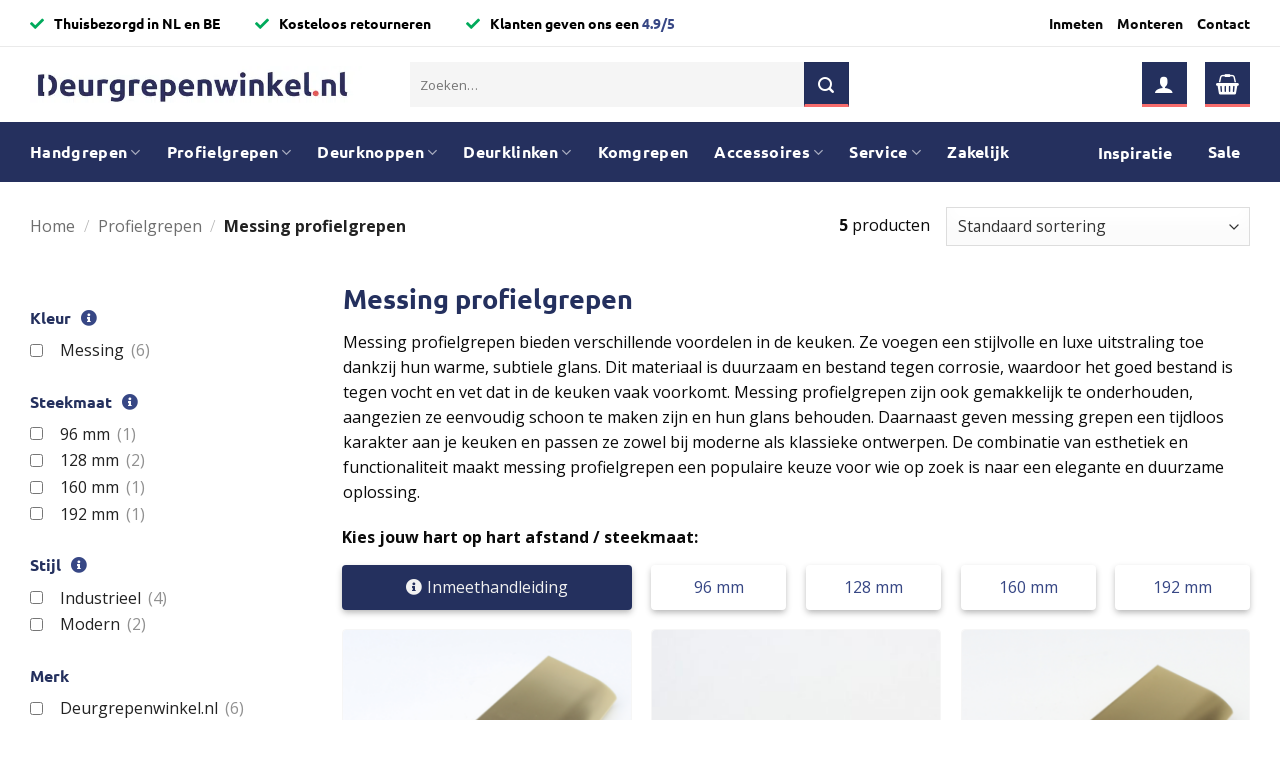

--- FILE ---
content_type: text/html; charset=UTF-8
request_url: https://www.deurgrepenwinkel.nl/c/profielgrepen/messing-profielgrepen/
body_size: 56689
content:
<!DOCTYPE html>
<html lang="nl-NL" class="loading-site no-js">
<head>
	<meta charset="UTF-8" />
	<link rel="profile" href="http://gmpg.org/xfn/11" />
	<link rel="pingback" href="https://www.deurgrepenwinkel.nl/xmlrpc.php" />

	<script>(function(html){html.className = html.className.replace(/\bno-js\b/,'js')})(document.documentElement);</script>
<meta name='robots' content='index, follow, max-image-preview:large, max-snippet:-1, max-video-preview:-1' />
	<style>img:is([sizes="auto" i], [sizes^="auto," i]) { contain-intrinsic-size: 3000px 1500px }</style>
	    <!-- Start VWO Common Smartcode -->
    <script data-jetpack-boost="ignore" type='text/javascript'>
        var _vwo_clicks = 10;
    </script>
    <!-- End VWO Common Smartcode -->
        <!-- Start VWO Async SmartCode -->
    <link rel="preconnect" href="https://dev.visualwebsiteoptimizer.com" />
    <script data-jetpack-boost="ignore" type='text/javascript' id='vwoCode'>
        /* Fix: wp-rocket (application/ld+json) */
        window._vwo_code || (function () {
            var w=window,
            d=document;
            var account_id=1036681,
            version=2.2,
            settings_tolerance=2000,
            library_tolerance=2500,
            use_existing_jquery=false,
            platform='web',
            hide_element='body',
            hide_element_style='opacity:0 !important;filter:alpha(opacity=0) !important;background:none !important';
            /* DO NOT EDIT BELOW THIS LINE */
            if(f=!1,v=d.querySelector('#vwoCode'),cc={},-1<d.URL.indexOf('__vwo_disable__')||w._vwo_code)return;try{var e=JSON.parse(localStorage.getItem('_vwo_'+account_id+'_config'));cc=e&&'object'==typeof e?e:{}}catch(e){}function r(t){try{return decodeURIComponent(t)}catch(e){return t}}var s=function(){var e={combination:[],combinationChoose:[],split:[],exclude:[],uuid:null,consent:null,optOut:null},t=d.cookie||'';if(!t)return e;for(var n,i,o=/(?:^|;\s*)(?:(_vis_opt_exp_(\d+)_combi=([^;]*))|(_vis_opt_exp_(\d+)_combi_choose=([^;]*))|(_vis_opt_exp_(\d+)_split=([^:;]*))|(_vis_opt_exp_(\d+)_exclude=[^;]*)|(_vis_opt_out=([^;]*))|(_vwo_global_opt_out=[^;]*)|(_vwo_uuid=([^;]*))|(_vwo_consent=([^;]*)))/g;null!==(n=o.exec(t));)try{n[1]?e.combination.push({id:n[2],value:r(n[3])}):n[4]?e.combinationChoose.push({id:n[5],value:r(n[6])}):n[7]?e.split.push({id:n[8],value:r(n[9])}):n[10]?e.exclude.push({id:n[11]}):n[12]?e.optOut=r(n[13]):n[14]?e.optOut=!0:n[15]?e.uuid=r(n[16]):n[17]&&(i=r(n[18]),e.consent=i&&3<=i.length?i.substring(0,3):null)}catch(e){}return e}();function i(){var e=function(){if(w.VWO&&Array.isArray(w.VWO))for(var e=0;e<w.VWO.length;e++){var t=w.VWO[e];if(Array.isArray(t)&&('setVisitorId'===t[0]||'setSessionId'===t[0]))return!0}return!1}(),t='a='+account_id+'&u='+encodeURIComponent(w._vis_opt_url||d.URL)+'&vn='+version+'&ph=1'+('undefined'!=typeof platform?'&p='+platform:'')+'&st='+w.performance.now();e||((n=function(){var e,t=[],n={},i=w.VWO&&w.VWO.appliedCampaigns||{};for(e in i){var o=i[e]&&i[e].v;o&&(t.push(e+'-'+o+'-1'),n[e]=!0)}if(s&&s.combination)for(var r=0;r<s.combination.length;r++){var a=s.combination[r];n[a.id]||t.push(a.id+'-'+a.value)}return t.join('|')}())&&(t+='&c='+n),(n=function(){var e=[],t={};if(s&&s.combinationChoose)for(var n=0;n<s.combinationChoose.length;n++){var i=s.combinationChoose[n];e.push(i.id+'-'+i.value),t[i.id]=!0}if(s&&s.split)for(var o=0;o<s.split.length;o++)t[(i=s.split[o]).id]||e.push(i.id+'-'+i.value);return e.join('|')}())&&(t+='&cc='+n),(n=function(){var e={},t=[];if(w.VWO&&Array.isArray(w.VWO))for(var n=0;n<w.VWO.length;n++){var i=w.VWO[n];if(Array.isArray(i)&&'setVariation'===i[0]&&i[1]&&Array.isArray(i[1]))for(var o=0;o<i[1].length;o++){var r,a=i[1][o];a&&'object'==typeof a&&(r=a.e,a=a.v,r&&a&&(e[r]=a))}}for(r in e)t.push(r+'-'+e[r]);return t.join('|')}())&&(t+='&sv='+n)),s&&s.optOut&&(t+='&o='+s.optOut);var n=function(){var e=[],t={};if(s&&s.exclude)for(var n=0;n<s.exclude.length;n++){var i=s.exclude[n];t[i.id]||(e.push(i.id),t[i.id]=!0)}return e.join('|')}();return n&&(t+='&e='+n),s&&s.uuid&&(t+='&id='+s.uuid),s&&s.consent&&(t+='&consent='+s.consent),w.name&&-1<w.name.indexOf('_vis_preview')&&(t+='&pM=true'),w.VWO&&w.VWO.ed&&(t+='&ed='+w.VWO.ed),t}code={nonce:v&&v.nonce,use_existing_jquery:function(){return'undefined'!=typeof use_existing_jquery?use_existing_jquery:void 0},library_tolerance:function(){return'undefined'!=typeof library_tolerance?library_tolerance:void 0},settings_tolerance:function(){return cc.sT||settings_tolerance},hide_element_style:function(){return'{'+(cc.hES||hide_element_style)+'}'},hide_element:function(){return performance.getEntriesByName('first-contentful-paint')[0]?'':'string'==typeof cc.hE?cc.hE:hide_element},getVersion:function(){return version},finish:function(e){var t;f||(f=!0,(t=d.getElementById('_vis_opt_path_hides'))&&t.parentNode.removeChild(t),e&&((new Image).src='https://dev.visualwebsiteoptimizer.com/ee.gif?a='+account_id+e))},finished:function(){return f},addScript:function(e){var t=d.createElement('script');t.type='text/javascript',e.src?t.src=e.src:t.text=e.text,v&&t.setAttribute('nonce',v.nonce),d.getElementsByTagName('head')[0].appendChild(t)},load:function(e,t){t=t||{};var n=new XMLHttpRequest;n.open('GET',e,!0),n.withCredentials=!t.dSC,n.responseType=t.responseType||'text',n.onload=function(){if(t.onloadCb)return t.onloadCb(n,e);200===n.status?_vwo_code.addScript({text:n.responseText}):_vwo_code.finish('&e=loading_failure:'+e)},n.onerror=function(){if(t.onerrorCb)return t.onerrorCb(e);_vwo_code.finish('&e=loading_failure:'+e)},n.send()},init:function(){var e,t=this.settings_tolerance();w._vwo_settings_timer=setTimeout(function(){_vwo_code.finish()},t),'body'!==this.hide_element()?(n=d.createElement('style'),e=(t=this.hide_element())?t+this.hide_element_style():'',t=d.getElementsByTagName('head')[0],n.setAttribute('id','_vis_opt_path_hides'),v&&n.setAttribute('nonce',v.nonce),n.setAttribute('type','text/css'),n.styleSheet?n.styleSheet.cssText=e:n.appendChild(d.createTextNode(e)),t.appendChild(n)):(n=d.getElementsByTagName('head')[0],(e=d.createElement('div')).style.cssText='z-index: 2147483647 !important;position: fixed !important;left: 0 !important;top: 0 !important;width: 100% !important;height: 100% !important;background: white !important;',e.setAttribute('id','_vis_opt_path_hides'),e.classList.add('_vis_hide_layer'),n.parentNode.insertBefore(e,n.nextSibling));var n='https://dev.visualwebsiteoptimizer.com/j.php?'+i();-1!==w.location.search.indexOf('_vwo_xhr')?this.addScript({src:n}):this.load(n+'&x=true',{l:1})}};w._vwo_code=code;code.init();})();
    </script>
    <!-- End VWO Async SmartCode -->
    
<!-- Google Tag Manager for WordPress by gtm4wp.com -->
<script data-cfasync="false" data-pagespeed-no-defer>
	var gtm4wp_datalayer_name = "dataLayer";
	var dataLayer = dataLayer || [];
	const gtm4wp_use_sku_instead = 1;
	const gtm4wp_currency = 'EUR';
	const gtm4wp_product_per_impression = 10;
	const gtm4wp_clear_ecommerce = false;
	const gtm4wp_datalayer_max_timeout = 2000;
</script>
<!-- End Google Tag Manager for WordPress by gtm4wp.com --><meta name="viewport" content="width=device-width, initial-scale=1" /><script>window._wca = window._wca || [];</script>

	<!-- This site is optimized with the Yoast SEO plugin v26.6 - https://yoast.com/wordpress/plugins/seo/ -->
	<title>Messing profielgrepen &#8211; Deurgrepenwinkel.nl</title>
<link data-rocket-prefetch href="https://ct.pinterest.com" rel="dns-prefetch">
<link data-rocket-prefetch href="https://s.pinimg.com" rel="dns-prefetch">
<link data-rocket-prefetch href="https://consentcdn.cookiebot.com" rel="dns-prefetch">
<link data-rocket-prefetch href="https://www.googletagmanager.com" rel="dns-prefetch">
<link data-rocket-prefetch href="https://connect.facebook.net" rel="dns-prefetch">
<link data-rocket-prefetch href="https://bat.bing.com" rel="dns-prefetch">
<link data-rocket-prefetch href="https://consent.cookiebot.com" rel="dns-prefetch">
<link data-rocket-prefetch href="https://use.fontawesome.com" rel="dns-prefetch">
<link data-rocket-prefetch href="https://stats.wp.com" rel="dns-prefetch">
<link data-rocket-prefetch href="https://analytics.ahrefs.com" rel="dns-prefetch">
<link data-rocket-prefetch href="https://static-tracking.klaviyo.com" rel="dns-prefetch">
<link data-rocket-prefetch href="https://static.klaviyo.com" rel="dns-prefetch">
<link data-rocket-prefetch href="https://googleads.g.doubleclick.net" rel="dns-prefetch">
<link data-rocket-prefetch href="https://player.vimeo.com" rel="dns-prefetch">
<link data-rocket-prefetch href="https://w.soundcloud.com" rel="dns-prefetch">
<link data-rocket-prefetch href="https://platform.getqonfi.com" rel="dns-prefetch"><link rel="preload" data-rocket-preload as="image" href="https://www.deurgrepenwinkel.nl/wp-content/uploads/2023/12/christien-messing-128-liggend-300x300.png" imagesrcset="https://www.deurgrepenwinkel.nl/wp-content/uploads/2023/12/christien-messing-128-liggend-300x300.png 300w, https://www.deurgrepenwinkel.nl/wp-content/uploads/2023/12/christien-messing-128-liggend-150x150.png 150w, https://www.deurgrepenwinkel.nl/wp-content/uploads/2023/12/christien-messing-128-liggend-768x768.png 768w, https://www.deurgrepenwinkel.nl/wp-content/uploads/2023/12/christien-messing-128-liggend-600x600.png 600w, https://www.deurgrepenwinkel.nl/wp-content/uploads/2023/12/christien-messing-128-liggend-100x100.png 100w, https://www.deurgrepenwinkel.nl/wp-content/uploads/2023/12/christien-messing-128-liggend.png 1000w" imagesizes="(max-width: 300px) 100vw, 300px" fetchpriority="high">
	<meta name="description" content="Messing profielgrepen koop je online bij Deurgrepenwinkel. Ons assortiment is stijlvol, uitgebreid en goedkoop. Kijk snel op onze website!" />
	<link rel="canonical" href="https://www.deurgrepenwinkel.nl/c/profielgrepen/messing-profielgrepen/" />
	<meta property="og:locale" content="nl_NL" />
	<meta property="og:type" content="article" />
	<meta property="og:title" content="Messing profielgrepen online kopen? | 350+ modellen | Deurgrepenwinkel.nl" />
	<meta property="og:description" content="Messing profielgrepen koop je online bij Deurgrepenwinkel. Ons assortiment is stijlvol, uitgebreid en goedkoop. Kijk snel op onze website!" />
	<meta property="og:url" content="https://www.deurgrepenwinkel.nl/c/profielgrepen/messing-profielgrepen/" />
	<meta property="og:site_name" content="Deurgrepenwinkel.nl" />
	<meta name="twitter:card" content="summary_large_image" />
	<script type="application/ld+json" class="yoast-schema-graph">{"@context":"https://schema.org","@graph":[{"@type":"CollectionPage","@id":"https://www.deurgrepenwinkel.nl/c/profielgrepen/messing-profielgrepen/","url":"https://www.deurgrepenwinkel.nl/c/profielgrepen/messing-profielgrepen/","name":"Messing profielgrepen online kopen? | 350+ modellen | Deurgrepenwinkel.nl","isPartOf":{"@id":"https://www.deurgrepenwinkel.nl/#website"},"primaryImageOfPage":{"@id":"https://www.deurgrepenwinkel.nl/c/profielgrepen/messing-profielgrepen/#primaryimage"},"image":{"@id":"https://www.deurgrepenwinkel.nl/c/profielgrepen/messing-profielgrepen/#primaryimage"},"thumbnailUrl":"https://www.deurgrepenwinkel.nl/wp-content/uploads/2023/12/christien-messing-128-liggend.png","description":"Messing profielgrepen koop je online bij Deurgrepenwinkel. Ons assortiment is stijlvol, uitgebreid en goedkoop. Kijk snel op onze website!","breadcrumb":{"@id":"https://www.deurgrepenwinkel.nl/c/profielgrepen/messing-profielgrepen/#breadcrumb"},"inLanguage":"nl-NL"},{"@type":"ImageObject","inLanguage":"nl-NL","@id":"https://www.deurgrepenwinkel.nl/c/profielgrepen/messing-profielgrepen/#primaryimage","url":"https://www.deurgrepenwinkel.nl/wp-content/uploads/2023/12/christien-messing-128-liggend.png","contentUrl":"https://www.deurgrepenwinkel.nl/wp-content/uploads/2023/12/christien-messing-128-liggend.png","width":1000,"height":1000},{"@type":"BreadcrumbList","@id":"https://www.deurgrepenwinkel.nl/c/profielgrepen/messing-profielgrepen/#breadcrumb","itemListElement":[{"@type":"ListItem","position":1,"name":"Home","item":"https://www.deurgrepenwinkel.nl/"},{"@type":"ListItem","position":2,"name":"Profielgrepen","item":"https://www.deurgrepenwinkel.nl/c/profielgrepen/"},{"@type":"ListItem","position":3,"name":"Messing profielgrepen"}]},{"@type":"WebSite","@id":"https://www.deurgrepenwinkel.nl/#website","url":"https://www.deurgrepenwinkel.nl/","name":"Deurgrepenwinkel.nl","description":"de grootste deurgrepen winkel van Nederland","potentialAction":[{"@type":"SearchAction","target":{"@type":"EntryPoint","urlTemplate":"https://www.deurgrepenwinkel.nl/?s={search_term_string}"},"query-input":{"@type":"PropertyValueSpecification","valueRequired":true,"valueName":"search_term_string"}}],"inLanguage":"nl-NL"}]}</script>
	<!-- / Yoast SEO plugin. -->


<link rel='dns-prefetch' href='//static.klaviyo.com' />
<link rel='dns-prefetch' href='//player.vimeo.com' />
<link rel='dns-prefetch' href='//w.soundcloud.com' />
<link rel='dns-prefetch' href='//stats.wp.com' />
<link rel='dns-prefetch' href='//use.fontawesome.com' />

<link rel='prefetch' href='https://www.deurgrepenwinkel.nl/wp-content/themes/flatsome/assets/js/flatsome.js?ver=e2eddd6c228105dac048' />
<link rel='prefetch' href='https://www.deurgrepenwinkel.nl/wp-content/themes/flatsome/assets/js/chunk.slider.js?ver=3.20.4' />
<link rel='prefetch' href='https://www.deurgrepenwinkel.nl/wp-content/themes/flatsome/assets/js/chunk.popups.js?ver=3.20.4' />
<link rel='prefetch' href='https://www.deurgrepenwinkel.nl/wp-content/themes/flatsome/assets/js/chunk.tooltips.js?ver=3.20.4' />
<link rel='prefetch' href='https://www.deurgrepenwinkel.nl/wp-content/themes/flatsome/assets/js/woocommerce.js?ver=1c9be63d628ff7c3ff4c' />
<link rel="alternate" type="application/rss+xml" title="Deurgrepenwinkel.nl &raquo; feed" href="https://www.deurgrepenwinkel.nl/feed/" />
<link rel="alternate" type="application/rss+xml" title="Deurgrepenwinkel.nl &raquo; reacties feed" href="https://www.deurgrepenwinkel.nl/comments/feed/" />
<link rel="alternate" type="application/rss+xml" title="Deurgrepenwinkel.nl &raquo; Messing profielgrepen Categorie feed" href="https://www.deurgrepenwinkel.nl/c/profielgrepen/messing-profielgrepen/feed/" />
<link rel='stylesheet' id='wdp_cart-summary-css' href='https://www.deurgrepenwinkel.nl/wp-content/plugins/advanced-dynamic-pricing-for-woocommerce/BaseVersion/assets/css/cart-summary.css?ver=4.10.5' type='text/css' media='all' />
<style id='wp-emoji-styles-inline-css' type='text/css'>

	img.wp-smiley, img.emoji {
		display: inline !important;
		border: none !important;
		box-shadow: none !important;
		height: 1em !important;
		width: 1em !important;
		margin: 0 0.07em !important;
		vertical-align: -0.1em !important;
		background: none !important;
		padding: 0 !important;
	}
</style>
<style id='wp-block-library-inline-css' type='text/css'>
:root{--wp-admin-theme-color:#007cba;--wp-admin-theme-color--rgb:0,124,186;--wp-admin-theme-color-darker-10:#006ba1;--wp-admin-theme-color-darker-10--rgb:0,107,161;--wp-admin-theme-color-darker-20:#005a87;--wp-admin-theme-color-darker-20--rgb:0,90,135;--wp-admin-border-width-focus:2px;--wp-block-synced-color:#7a00df;--wp-block-synced-color--rgb:122,0,223;--wp-bound-block-color:var(--wp-block-synced-color)}@media (min-resolution:192dpi){:root{--wp-admin-border-width-focus:1.5px}}.wp-element-button{cursor:pointer}:root{--wp--preset--font-size--normal:16px;--wp--preset--font-size--huge:42px}:root .has-very-light-gray-background-color{background-color:#eee}:root .has-very-dark-gray-background-color{background-color:#313131}:root .has-very-light-gray-color{color:#eee}:root .has-very-dark-gray-color{color:#313131}:root .has-vivid-green-cyan-to-vivid-cyan-blue-gradient-background{background:linear-gradient(135deg,#00d084,#0693e3)}:root .has-purple-crush-gradient-background{background:linear-gradient(135deg,#34e2e4,#4721fb 50%,#ab1dfe)}:root .has-hazy-dawn-gradient-background{background:linear-gradient(135deg,#faaca8,#dad0ec)}:root .has-subdued-olive-gradient-background{background:linear-gradient(135deg,#fafae1,#67a671)}:root .has-atomic-cream-gradient-background{background:linear-gradient(135deg,#fdd79a,#004a59)}:root .has-nightshade-gradient-background{background:linear-gradient(135deg,#330968,#31cdcf)}:root .has-midnight-gradient-background{background:linear-gradient(135deg,#020381,#2874fc)}.has-regular-font-size{font-size:1em}.has-larger-font-size{font-size:2.625em}.has-normal-font-size{font-size:var(--wp--preset--font-size--normal)}.has-huge-font-size{font-size:var(--wp--preset--font-size--huge)}.has-text-align-center{text-align:center}.has-text-align-left{text-align:left}.has-text-align-right{text-align:right}#end-resizable-editor-section{display:none}.aligncenter{clear:both}.items-justified-left{justify-content:flex-start}.items-justified-center{justify-content:center}.items-justified-right{justify-content:flex-end}.items-justified-space-between{justify-content:space-between}.screen-reader-text{border:0;clip-path:inset(50%);height:1px;margin:-1px;overflow:hidden;padding:0;position:absolute;width:1px;word-wrap:normal!important}.screen-reader-text:focus{background-color:#ddd;clip-path:none;color:#444;display:block;font-size:1em;height:auto;left:5px;line-height:normal;padding:15px 23px 14px;text-decoration:none;top:5px;width:auto;z-index:100000}html :where(.has-border-color){border-style:solid}html :where([style*=border-top-color]){border-top-style:solid}html :where([style*=border-right-color]){border-right-style:solid}html :where([style*=border-bottom-color]){border-bottom-style:solid}html :where([style*=border-left-color]){border-left-style:solid}html :where([style*=border-width]){border-style:solid}html :where([style*=border-top-width]){border-top-style:solid}html :where([style*=border-right-width]){border-right-style:solid}html :where([style*=border-bottom-width]){border-bottom-style:solid}html :where([style*=border-left-width]){border-left-style:solid}html :where(img[class*=wp-image-]){height:auto;max-width:100%}:where(figure){margin:0 0 1em}html :where(.is-position-sticky){--wp-admin--admin-bar--position-offset:var(--wp-admin--admin-bar--height,0px)}@media screen and (max-width:600px){html :where(.is-position-sticky){--wp-admin--admin-bar--position-offset:0px}}
</style>
<style id='font-awesome-svg-styles-default-inline-css' type='text/css'>
.svg-inline--fa {
  display: inline-block;
  height: 1em;
  overflow: visible;
  vertical-align: -.125em;
}
</style>
<link rel='stylesheet' id='font-awesome-svg-styles-css' href='https://www.deurgrepenwinkel.nl/wp-content/uploads/font-awesome/v5.13.1/css/svg-with-js.css' type='text/css' media='all' />
<style id='font-awesome-svg-styles-inline-css' type='text/css'>
   .wp-block-font-awesome-icon svg::before,
   .wp-rich-text-font-awesome-icon svg::before {content: unset;}
</style>
<link rel='stylesheet' id='magnific-popup-style-css' href='https://www.deurgrepenwinkel.nl/wp-content/plugins/iconic-woo-sales-booster/assets/vendor/magnific/magnific-popup.css?ver=1.26.0' type='text/css' media='all' />
<link rel='stylesheet' id='iconic_wsb_frontend_style-css' href='https://www.deurgrepenwinkel.nl/wp-content/plugins/iconic-woo-sales-booster/assets/frontend/css/main.css?ver=1.26.0' type='text/css' media='all' />
<link rel='stylesheet' id='woocommerce-group-attributes-public-css' href='https://www.deurgrepenwinkel.nl/wp-content/plugins/woocommerce-group-attributes/public/css/woocommerce-group-attributes-public.css?ver=1.7.2' type='text/css' media='all' />
<link rel='stylesheet' id='woocommerce-group-attributes-custom-css' href='https://www.deurgrepenwinkel.nl/wp-content/plugins/woocommerce-group-attributes/public/css/woocommerce-group-attributes-custom.css?ver=1.7.2' type='text/css' media='all' />
<link rel='stylesheet' id='woof-css' href='https://www.deurgrepenwinkel.nl/wp-content/cache/background-css/1/www.deurgrepenwinkel.nl/wp-content/plugins/woocommerce-products-filter/css/front.css?ver=2.2.9.2&wpr_t=1770048692' type='text/css' media='all' />
<style id='woof-inline-css' type='text/css'>

.woof_products_top_panel li span, .woof_products_top_panel2 li span{background: var(--wpr-bg-5100ed8f-852d-4a91-adae-f5c14e3391ce);background-size: 14px 14px;background-repeat: no-repeat;background-position: right;}
.woof_edit_view{
                    display: none;
                }

</style>
<link rel='stylesheet' id='chosen-drop-down-css' href='https://www.deurgrepenwinkel.nl/wp-content/cache/background-css/1/www.deurgrepenwinkel.nl/wp-content/plugins/woocommerce-products-filter/js/chosen/chosen.min.css?ver=2.2.9.2&wpr_t=1770048692' type='text/css' media='all' />
<style id='woocommerce-inline-inline-css' type='text/css'>
.woocommerce form .form-row .required { visibility: visible; }
</style>
<link rel='stylesheet' id='font-awesome-official-css' href='https://use.fontawesome.com/releases/v5.13.1/css/all.css' type='text/css' media='all' integrity="sha384-xxzQGERXS00kBmZW/6qxqJPyxW3UR0BPsL4c8ILaIWXva5kFi7TxkIIaMiKtqV1Q" crossorigin="anonymous" />
<link rel='stylesheet' id='mollie-applepaydirect-css' href='https://www.deurgrepenwinkel.nl/wp-content/plugins/mollie-payments-for-woocommerce/public/css/mollie-applepaydirect.min.css?ver=1767684758' type='text/css' media='screen' />
<link rel='stylesheet' id='flatsome-swatches-frontend-css' href='https://www.deurgrepenwinkel.nl/wp-content/themes/flatsome/assets/css/extensions/flatsome-swatches-frontend.css?ver=3.20.4' type='text/css' media='all' />
<link rel='stylesheet' id='bfa-font-awesome-css' href='https://use.fontawesome.com/releases/v5.15.4/css/all.css?ver=2.0.3' type='text/css' media='all' />
<link rel='stylesheet' id='bfa-font-awesome-v4-shim-css' href='https://use.fontawesome.com/releases/v5.15.4/css/v4-shims.css?ver=2.0.3' type='text/css' media='all' />
<style id='bfa-font-awesome-v4-shim-inline-css' type='text/css'>

			@font-face {
				font-family: 'FontAwesome';
				src: url('https://use.fontawesome.com/releases/v5.15.4/webfonts/fa-brands-400.eot'),
				url('https://use.fontawesome.com/releases/v5.15.4/webfonts/fa-brands-400.eot?#iefix') format('embedded-opentype'),
				url('https://use.fontawesome.com/releases/v5.15.4/webfonts/fa-brands-400.woff2') format('woff2'),
				url('https://use.fontawesome.com/releases/v5.15.4/webfonts/fa-brands-400.woff') format('woff'),
				url('https://use.fontawesome.com/releases/v5.15.4/webfonts/fa-brands-400.ttf') format('truetype'),
				url('https://use.fontawesome.com/releases/v5.15.4/webfonts/fa-brands-400.svg#fontawesome') format('svg');
			}

			@font-face {
				font-family: 'FontAwesome';
				src: url('https://use.fontawesome.com/releases/v5.15.4/webfonts/fa-solid-900.eot'),
				url('https://use.fontawesome.com/releases/v5.15.4/webfonts/fa-solid-900.eot?#iefix') format('embedded-opentype'),
				url('https://use.fontawesome.com/releases/v5.15.4/webfonts/fa-solid-900.woff2') format('woff2'),
				url('https://use.fontawesome.com/releases/v5.15.4/webfonts/fa-solid-900.woff') format('woff'),
				url('https://use.fontawesome.com/releases/v5.15.4/webfonts/fa-solid-900.ttf') format('truetype'),
				url('https://use.fontawesome.com/releases/v5.15.4/webfonts/fa-solid-900.svg#fontawesome') format('svg');
			}

			@font-face {
				font-family: 'FontAwesome';
				src: url('https://use.fontawesome.com/releases/v5.15.4/webfonts/fa-regular-400.eot'),
				url('https://use.fontawesome.com/releases/v5.15.4/webfonts/fa-regular-400.eot?#iefix') format('embedded-opentype'),
				url('https://use.fontawesome.com/releases/v5.15.4/webfonts/fa-regular-400.woff2') format('woff2'),
				url('https://use.fontawesome.com/releases/v5.15.4/webfonts/fa-regular-400.woff') format('woff'),
				url('https://use.fontawesome.com/releases/v5.15.4/webfonts/fa-regular-400.ttf') format('truetype'),
				url('https://use.fontawesome.com/releases/v5.15.4/webfonts/fa-regular-400.svg#fontawesome') format('svg');
				unicode-range: U+F004-F005,U+F007,U+F017,U+F022,U+F024,U+F02E,U+F03E,U+F044,U+F057-F059,U+F06E,U+F070,U+F075,U+F07B-F07C,U+F080,U+F086,U+F089,U+F094,U+F09D,U+F0A0,U+F0A4-F0A7,U+F0C5,U+F0C7-F0C8,U+F0E0,U+F0EB,U+F0F3,U+F0F8,U+F0FE,U+F111,U+F118-F11A,U+F11C,U+F133,U+F144,U+F146,U+F14A,U+F14D-F14E,U+F150-F152,U+F15B-F15C,U+F164-F165,U+F185-F186,U+F191-F192,U+F1AD,U+F1C1-F1C9,U+F1CD,U+F1D8,U+F1E3,U+F1EA,U+F1F6,U+F1F9,U+F20A,U+F247-F249,U+F24D,U+F254-F25B,U+F25D,U+F267,U+F271-F274,U+F279,U+F28B,U+F28D,U+F2B5-F2B6,U+F2B9,U+F2BB,U+F2BD,U+F2C1-F2C2,U+F2D0,U+F2D2,U+F2DC,U+F2ED,U+F328,U+F358-F35B,U+F3A5,U+F3D1,U+F410,U+F4AD;
			}
		
</style>
<link rel='stylesheet' id='flatsome-main-css' href='https://www.deurgrepenwinkel.nl/wp-content/cache/background-css/1/www.deurgrepenwinkel.nl/wp-content/themes/flatsome/assets/css/flatsome.css?ver=3.20.4&wpr_t=1770048692' type='text/css' media='all' />
<style id='flatsome-main-inline-css' type='text/css'>
@font-face {
				font-family: "fl-icons";
				font-display: block;
				src: url(https://www.deurgrepenwinkel.nl/wp-content/themes/flatsome/assets/css/icons/fl-icons.eot?v=3.20.4);
				src:
					url(https://www.deurgrepenwinkel.nl/wp-content/themes/flatsome/assets/css/icons/fl-icons.eot#iefix?v=3.20.4) format("embedded-opentype"),
					url(https://www.deurgrepenwinkel.nl/wp-content/themes/flatsome/assets/css/icons/fl-icons.woff2?v=3.20.4) format("woff2"),
					url(https://www.deurgrepenwinkel.nl/wp-content/themes/flatsome/assets/css/icons/fl-icons.ttf?v=3.20.4) format("truetype"),
					url(https://www.deurgrepenwinkel.nl/wp-content/themes/flatsome/assets/css/icons/fl-icons.woff?v=3.20.4) format("woff"),
					url(https://www.deurgrepenwinkel.nl/wp-content/themes/flatsome/assets/css/icons/fl-icons.svg?v=3.20.4#fl-icons) format("svg");
			}
</style>
<link rel='stylesheet' id='flatsome-shop-css' href='https://www.deurgrepenwinkel.nl/wp-content/themes/flatsome/assets/css/flatsome-shop.css?ver=3.20.4' type='text/css' media='all' />
<link rel='stylesheet' id='flatsome-style-css' href='https://www.deurgrepenwinkel.nl/wp-content/themes/deurgrepenwinkel/style.css?ver=3.0.11' type='text/css' media='all' />
<link rel='stylesheet' id='cwginstock_frontend_css-css' href='https://www.deurgrepenwinkel.nl/wp-content/plugins/back-in-stock-notifier-for-woocommerce/assets/css/frontend.min.css?ver=6.2.4' type='text/css' media='' />
<link rel='stylesheet' id='cwginstock_bootstrap-css' href='https://www.deurgrepenwinkel.nl/wp-content/plugins/back-in-stock-notifier-for-woocommerce/assets/css/bootstrap.min.css?ver=6.2.4' type='text/css' media='' />
<link rel='stylesheet' id='custom-deurgrepenwinkel-css' href='https://www.deurgrepenwinkel.nl/wp-content/cache/background-css/1/www.deurgrepenwinkel.nl/wp-content/themes/deurgrepenwinkel/assets/css/custom-deurgrepenwinkel.css?ver=2025051373830&wpr_t=1770048692' type='text/css' media='all' />
<link rel='stylesheet' id='font-awesome-official-v4shim-css' href='https://use.fontawesome.com/releases/v5.13.1/css/v4-shims.css' type='text/css' media='all' integrity="sha384-KkCLkpBvvcSnFQn3PbNkSgmwKGj7ln8pQe/6BOAE0i+/fU9QYEx5CtwduPRyTNob" crossorigin="anonymous" />
<style id='font-awesome-official-v4shim-inline-css' type='text/css'>
@font-face {
font-family: "FontAwesome";
font-display: block;
src: url("https://use.fontawesome.com/releases/v5.13.1/webfonts/fa-brands-400.eot"),
		url("https://use.fontawesome.com/releases/v5.13.1/webfonts/fa-brands-400.eot?#iefix") format("embedded-opentype"),
		url("https://use.fontawesome.com/releases/v5.13.1/webfonts/fa-brands-400.woff2") format("woff2"),
		url("https://use.fontawesome.com/releases/v5.13.1/webfonts/fa-brands-400.woff") format("woff"),
		url("https://use.fontawesome.com/releases/v5.13.1/webfonts/fa-brands-400.ttf") format("truetype"),
		url("https://use.fontawesome.com/releases/v5.13.1/webfonts/fa-brands-400.svg#fontawesome") format("svg");
}

@font-face {
font-family: "FontAwesome";
font-display: block;
src: url("https://use.fontawesome.com/releases/v5.13.1/webfonts/fa-solid-900.eot"),
		url("https://use.fontawesome.com/releases/v5.13.1/webfonts/fa-solid-900.eot?#iefix") format("embedded-opentype"),
		url("https://use.fontawesome.com/releases/v5.13.1/webfonts/fa-solid-900.woff2") format("woff2"),
		url("https://use.fontawesome.com/releases/v5.13.1/webfonts/fa-solid-900.woff") format("woff"),
		url("https://use.fontawesome.com/releases/v5.13.1/webfonts/fa-solid-900.ttf") format("truetype"),
		url("https://use.fontawesome.com/releases/v5.13.1/webfonts/fa-solid-900.svg#fontawesome") format("svg");
}

@font-face {
font-family: "FontAwesome";
font-display: block;
src: url("https://use.fontawesome.com/releases/v5.13.1/webfonts/fa-regular-400.eot"),
		url("https://use.fontawesome.com/releases/v5.13.1/webfonts/fa-regular-400.eot?#iefix") format("embedded-opentype"),
		url("https://use.fontawesome.com/releases/v5.13.1/webfonts/fa-regular-400.woff2") format("woff2"),
		url("https://use.fontawesome.com/releases/v5.13.1/webfonts/fa-regular-400.woff") format("woff"),
		url("https://use.fontawesome.com/releases/v5.13.1/webfonts/fa-regular-400.ttf") format("truetype"),
		url("https://use.fontawesome.com/releases/v5.13.1/webfonts/fa-regular-400.svg#fontawesome") format("svg");
unicode-range: U+F004-F005,U+F007,U+F017,U+F022,U+F024,U+F02E,U+F03E,U+F044,U+F057-F059,U+F06E,U+F070,U+F075,U+F07B-F07C,U+F080,U+F086,U+F089,U+F094,U+F09D,U+F0A0,U+F0A4-F0A7,U+F0C5,U+F0C7-F0C8,U+F0E0,U+F0EB,U+F0F3,U+F0F8,U+F0FE,U+F111,U+F118-F11A,U+F11C,U+F133,U+F144,U+F146,U+F14A,U+F14D-F14E,U+F150-F152,U+F15B-F15C,U+F164-F165,U+F185-F186,U+F191-F192,U+F1AD,U+F1C1-F1C9,U+F1CD,U+F1D8,U+F1E3,U+F1EA,U+F1F6,U+F1F9,U+F20A,U+F247-F249,U+F24D,U+F254-F25B,U+F25D,U+F267,U+F271-F274,U+F279,U+F28B,U+F28D,U+F2B5-F2B6,U+F2B9,U+F2BB,U+F2BD,U+F2C1-F2C2,U+F2D0,U+F2D2,U+F2DC,U+F2ED,U+F328,U+F358-F35B,U+F3A5,U+F3D1,U+F410,U+F4AD;
}
</style>
<script type="text/javascript" src="https://www.deurgrepenwinkel.nl/wp-includes/js/jquery/jquery.min.js?ver=3.7.1" id="jquery-core-js"></script>
<script type="text/javascript" src="https://www.deurgrepenwinkel.nl/wp-includes/js/jquery/jquery-migrate.min.js?ver=3.4.1" id="jquery-migrate-js"></script>
<script type="text/javascript" src="https://www.deurgrepenwinkel.nl/wp-content/plugins/woocommerce/assets/js/jquery-blockui/jquery.blockUI.min.js?ver=2.7.0-wc.10.4.3" id="wc-jquery-blockui-js" data-wp-strategy="defer"></script>
<script type="text/javascript" src="https://www.deurgrepenwinkel.nl/wp-content/plugins/woocommerce/assets/js/js-cookie/js.cookie.min.js?ver=2.1.4-wc.10.4.3" id="wc-js-cookie-js" data-wp-strategy="defer"></script>
<script type="text/javascript" src="https://www.deurgrepenwinkel.nl/wp-content/plugins/woocommerce-group-attributes/public/js/woocommerce-group-attributes-public.js?ver=1.7.2" id="woocommerce-group-attributes-public-js"></script>
<script type="text/javascript" src="https://stats.wp.com/s-202606.js" id="woocommerce-analytics-js" defer="defer" data-wp-strategy="defer"></script>
<script type="text/javascript" id="wc-settings-dep-in-header-js-after">
/* <![CDATA[ */
console.warn( "Scripts that have a dependency on [wc-settings, wc-blocks-checkout] must be loaded in the footer, klaviyo-klaviyo-checkout-block-editor-script was registered to load in the header, but has been switched to load in the footer instead. See https://github.com/woocommerce/woocommerce-gutenberg-products-block/pull/5059" );
console.warn( "Scripts that have a dependency on [wc-settings, wc-blocks-checkout] must be loaded in the footer, klaviyo-klaviyo-checkout-block-view-script was registered to load in the header, but has been switched to load in the footer instead. See https://github.com/woocommerce/woocommerce-gutenberg-products-block/pull/5059" );
/* ]]> */
</script>
<link rel="https://api.w.org/" href="https://www.deurgrepenwinkel.nl/wp-json/" /><link rel="alternate" title="JSON" type="application/json" href="https://www.deurgrepenwinkel.nl/wp-json/wp/v2/product_cat/1491" /><link rel="EditURI" type="application/rsd+xml" title="RSD" href="https://www.deurgrepenwinkel.nl/xmlrpc.php?rsd" />
<meta name="generator" content="WordPress 6.8.3" />
<meta name="generator" content="WooCommerce 10.4.3" />
<meta name="generator" content="Redux 4.5.9" />	<style>img#wpstats{display:none}</style>
		
<!-- Google Tag Manager for WordPress by gtm4wp.com -->
<!-- GTM Container placement set to footer -->
<script data-cfasync="false" data-pagespeed-no-defer>
	var dataLayer_content = {"pageTitle":"Messing profielgrepen &#8211; Deurgrepenwinkel.nl","pagePostType":"product","pagePostType2":"tax-product","pageCategory":[],"postCountOnPage":5,"postCountTotal":5,"cartContent":{"totals":{"applied_coupons":[],"discount_total":0,"subtotal":0,"total":0},"items":[]}};
	dataLayer.push( dataLayer_content );
</script>
<script data-cfasync="false" data-pagespeed-no-defer>
(function(w,d,s,l,i){w[l]=w[l]||[];w[l].push({'gtm.start':
new Date().getTime(),event:'gtm.js'});var f=d.getElementsByTagName(s)[0],
j=d.createElement(s),dl=l!='dataLayer'?'&l='+l:'';j.async=true;j.src=
'//www.googletagmanager.com/gtm.js?id='+i+dl;f.parentNode.insertBefore(j,f);
})(window,document,'script','dataLayer','GTM-KJNRVT5');
</script>
<!-- End Google Tag Manager for WordPress by gtm4wp.com --><meta name="ahrefs-site-verification" content="3b0ab494de81487dad0d527647e2bcb822717e690e8621ce9d9cbed5a327a5ea">
<meta name="facebook-domain-verification" content="pp9kouukksm73jnda5upuzcm75gexv" />	<noscript><style>.woocommerce-product-gallery{ opacity: 1 !important; }</style></noscript>
	        <style type="text/css">
            .wdp_bulk_table_content .wdp_pricing_table_caption { color: #6d6d6d ! important} .wdp_bulk_table_content table thead td { color: #6d6d6d ! important} .wdp_bulk_table_content table thead td { background-color: #efefef ! important} .wdp_bulk_table_content table thead td { higlight_background_color-color: #efefef ! important} .wdp_bulk_table_content table thead td { higlight_text_color: #6d6d6d ! important} .wdp_bulk_table_content table tbody td { color: #6d6d6d ! important} .wdp_bulk_table_content table tbody td { background-color: #ffffff ! important} .wdp_bulk_table_content .wdp_pricing_table_footer { color: #6d6d6d ! important}        </style>
        <link rel="icon" href="https://www.deurgrepenwinkel.nl/wp-content/uploads/2020/07/cropped-Favicon-32x32.png" sizes="32x32" />
<link rel="icon" href="https://www.deurgrepenwinkel.nl/wp-content/uploads/2020/07/cropped-Favicon-192x192.png" sizes="192x192" />
<link rel="apple-touch-icon" href="https://www.deurgrepenwinkel.nl/wp-content/uploads/2020/07/cropped-Favicon-180x180.png" />
<meta name="msapplication-TileImage" content="https://www.deurgrepenwinkel.nl/wp-content/uploads/2020/07/cropped-Favicon-270x270.png" />
<style id="custom-css" type="text/css">:root {--primary-color: #24305e;--fs-color-primary: #24305e;--fs-color-secondary: #f8e9a1;--fs-color-success: #f76c6c;--fs-color-alert: #a8d0e6;--fs-color-base: #0a0a0a;--fs-experimental-link-color: #374785;--fs-experimental-link-color-hover: #111;}.tooltipster-base {--tooltip-color: #fff;--tooltip-bg-color: #000;}.off-canvas-right .mfp-content, .off-canvas-left .mfp-content {--drawer-width: 300px;}.off-canvas .mfp-content.off-canvas-cart {--drawer-width: 360px;}.container-width, .full-width .ubermenu-nav, .container, .row{max-width: 1250px}.row.row-collapse{max-width: 1220px}.row.row-small{max-width: 1242.5px}.row.row-large{max-width: 1280px}.flatsome-cookies {background-color: #ffffff}.header-main{height: 75px}#logo img{max-height: 75px}#logo{width:350px;}.header-bottom{min-height: 60px}.header-top{min-height: 30px}.transparent .header-main{height: 90px}.transparent #logo img{max-height: 90px}.has-transparent + .page-title:first-of-type,.has-transparent + #main > .page-title,.has-transparent + #main > div > .page-title,.has-transparent + #main .page-header-wrapper:first-of-type .page-title{padding-top: 170px;}.header.show-on-scroll,.stuck .header-main{height:70px!important}.stuck #logo img{max-height: 70px!important}.search-form{ width: 60%;}.header-bg-color {background-color: #ffffff}.header-bottom {background-color: #25305e}.top-bar-nav > li > a{line-height: 16px }.header-main .nav > li > a{line-height: 16px }.stuck .header-main .nav > li > a{line-height: 50px }.header-bottom-nav > li > a{line-height: 16px }@media (max-width: 549px) {.header-main{height: 70px}#logo img{max-height: 70px}}.main-menu-overlay{background-color: #ffffff}.nav-dropdown{border-radius:3px}.nav-dropdown{font-size:100%}.header-top{background-color:#ffffff!important;}h1,h2,h3,h4,h5,h6,.heading-font{color: #24305e;}body{font-size: 100%;}@media screen and (max-width: 549px){body{font-size: 90%;}}body{font-family: "Open Sans", sans-serif;}body {font-weight: 400;font-style: normal;}.nav > li > a {font-family: Ubuntu, sans-serif;}.mobile-sidebar-levels-2 .nav > li > ul > li > a {font-family: Ubuntu, sans-serif;}.nav > li > a,.mobile-sidebar-levels-2 .nav > li > ul > li > a {font-weight: 700;font-style: normal;}h1,h2,h3,h4,h5,h6,.heading-font, .off-canvas-center .nav-sidebar.nav-vertical > li > a{font-family: Ubuntu, sans-serif;}h1,h2,h3,h4,h5,h6,.heading-font,.banner h1,.banner h2 {font-weight: 700;font-style: normal;}.alt-font{font-family: "Dancing Script", sans-serif;}.alt-font {font-weight: 400!important;font-style: normal!important;}.breadcrumbs{text-transform: none;}button,.button{text-transform: none;}.nav > li > a, .links > li > a{text-transform: none;}.section-title span{text-transform: none;}h3.widget-title,span.widget-title{text-transform: none;}.header:not(.transparent) .top-bar-nav > li > a {color: #0a0a0a;}.header:not(.transparent) .top-bar-nav.nav > li > a:hover,.header:not(.transparent) .top-bar-nav.nav > li.active > a,.header:not(.transparent) .top-bar-nav.nav > li.current > a,.header:not(.transparent) .top-bar-nav.nav > li > a.active,.header:not(.transparent) .top-bar-nav.nav > li > a.current{color: #0a0a0a;}.top-bar-nav.nav-line-bottom > li > a:before,.top-bar-nav.nav-line-grow > li > a:before,.top-bar-nav.nav-line > li > a:before,.top-bar-nav.nav-box > li > a:hover,.top-bar-nav.nav-box > li.active > a,.top-bar-nav.nav-pills > li > a:hover,.top-bar-nav.nav-pills > li.active > a{color:#FFF!important;background-color: #0a0a0a;}.header:not(.transparent) .header-nav-main.nav > li > a {color: #ffffff;}.header:not(.transparent) .header-nav-main.nav > li > a:hover,.header:not(.transparent) .header-nav-main.nav > li.active > a,.header:not(.transparent) .header-nav-main.nav > li.current > a,.header:not(.transparent) .header-nav-main.nav > li > a.active,.header:not(.transparent) .header-nav-main.nav > li > a.current{color: #ffffff;}.header-nav-main.nav-line-bottom > li > a:before,.header-nav-main.nav-line-grow > li > a:before,.header-nav-main.nav-line > li > a:before,.header-nav-main.nav-box > li > a:hover,.header-nav-main.nav-box > li.active > a,.header-nav-main.nav-pills > li > a:hover,.header-nav-main.nav-pills > li.active > a{color:#FFF!important;background-color: #ffffff;}.header:not(.transparent) .header-bottom-nav.nav > li > a{color: #ffffff;}.header:not(.transparent) .header-bottom-nav.nav > li > a:hover,.header:not(.transparent) .header-bottom-nav.nav > li.active > a,.header:not(.transparent) .header-bottom-nav.nav > li.current > a,.header:not(.transparent) .header-bottom-nav.nav > li > a.active,.header:not(.transparent) .header-bottom-nav.nav > li > a.current{color: #ffffff;}.header-bottom-nav.nav-line-bottom > li > a:before,.header-bottom-nav.nav-line-grow > li > a:before,.header-bottom-nav.nav-line > li > a:before,.header-bottom-nav.nav-box > li > a:hover,.header-bottom-nav.nav-box > li.active > a,.header-bottom-nav.nav-pills > li > a:hover,.header-bottom-nav.nav-pills > li.active > a{color:#FFF!important;background-color: #ffffff;}.current .breadcrumb-step, [data-icon-label]:after, .button#place_order,.button.checkout,.checkout-button,.single_add_to_cart_button.button, .sticky-add-to-cart-select-options-button{background-color: #00aa5b!important }.badge-inner.on-sale{background-color: #f76c6c}.star-rating span:before,.star-rating:before, .woocommerce-page .star-rating:before, .stars a:hover:after, .stars a.active:after{color: #f76c6c}input[type='submit'], input[type="button"], button:not(.icon), .button:not(.icon){border-radius: 4px!important}@media screen and (min-width: 550px){.products .box-vertical .box-image{min-width: 300px!important;width: 300px!important;}}.absolute-footer, html{background-color: #ffffff}button[name='update_cart'] { display: none; }.nav-vertical-fly-out > li + li {border-top-width: 1px; border-top-style: solid;}/* Custom CSS */button.button.qonfi.primary.is-normal {margin-bottom: 0px;}.label-new.menu-item > a:after{content:"Nieuw";}.label-hot.menu-item > a:after{content:"Hot";}.label-sale.menu-item > a:after{content:"Aanbieding";}.label-popular.menu-item > a:after{content:"Populair";}</style>		<style type="text/css" id="wp-custom-css">
			
#cookiebanner {
		margin-top: -95px;
}		</style>
		<style id="flatsome-swatches-css">.variations_form .ux-swatch.selected {box-shadow: 0 0 0 2px var(--fs-color-secondary);}.ux-swatches-in-loop .ux-swatch.selected {box-shadow: 0 0 0 2px var(--fs-color-secondary);}</style><style id="kirki-inline-styles">/* cyrillic-ext */
@font-face {
  font-family: 'Ubuntu';
  font-style: normal;
  font-weight: 700;
  font-display: swap;
  src: url(https://www.deurgrepenwinkel.nl/wp-content/fonts/ubuntu/4iCv6KVjbNBYlgoCxCvjvWyNL4U.woff2) format('woff2');
  unicode-range: U+0460-052F, U+1C80-1C8A, U+20B4, U+2DE0-2DFF, U+A640-A69F, U+FE2E-FE2F;
}
/* cyrillic */
@font-face {
  font-family: 'Ubuntu';
  font-style: normal;
  font-weight: 700;
  font-display: swap;
  src: url(https://www.deurgrepenwinkel.nl/wp-content/fonts/ubuntu/4iCv6KVjbNBYlgoCxCvjtGyNL4U.woff2) format('woff2');
  unicode-range: U+0301, U+0400-045F, U+0490-0491, U+04B0-04B1, U+2116;
}
/* greek-ext */
@font-face {
  font-family: 'Ubuntu';
  font-style: normal;
  font-weight: 700;
  font-display: swap;
  src: url(https://www.deurgrepenwinkel.nl/wp-content/fonts/ubuntu/4iCv6KVjbNBYlgoCxCvjvGyNL4U.woff2) format('woff2');
  unicode-range: U+1F00-1FFF;
}
/* greek */
@font-face {
  font-family: 'Ubuntu';
  font-style: normal;
  font-weight: 700;
  font-display: swap;
  src: url(https://www.deurgrepenwinkel.nl/wp-content/fonts/ubuntu/4iCv6KVjbNBYlgoCxCvjs2yNL4U.woff2) format('woff2');
  unicode-range: U+0370-0377, U+037A-037F, U+0384-038A, U+038C, U+038E-03A1, U+03A3-03FF;
}
/* latin-ext */
@font-face {
  font-family: 'Ubuntu';
  font-style: normal;
  font-weight: 700;
  font-display: swap;
  src: url(https://www.deurgrepenwinkel.nl/wp-content/fonts/ubuntu/4iCv6KVjbNBYlgoCxCvjvmyNL4U.woff2) format('woff2');
  unicode-range: U+0100-02BA, U+02BD-02C5, U+02C7-02CC, U+02CE-02D7, U+02DD-02FF, U+0304, U+0308, U+0329, U+1D00-1DBF, U+1E00-1E9F, U+1EF2-1EFF, U+2020, U+20A0-20AB, U+20AD-20C0, U+2113, U+2C60-2C7F, U+A720-A7FF;
}
/* latin */
@font-face {
  font-family: 'Ubuntu';
  font-style: normal;
  font-weight: 700;
  font-display: swap;
  src: url(https://www.deurgrepenwinkel.nl/wp-content/fonts/ubuntu/4iCv6KVjbNBYlgoCxCvjsGyN.woff2) format('woff2');
  unicode-range: U+0000-00FF, U+0131, U+0152-0153, U+02BB-02BC, U+02C6, U+02DA, U+02DC, U+0304, U+0308, U+0329, U+2000-206F, U+20AC, U+2122, U+2191, U+2193, U+2212, U+2215, U+FEFF, U+FFFD;
}/* cyrillic-ext */
@font-face {
  font-family: 'Open Sans';
  font-style: normal;
  font-weight: 400;
  font-stretch: 100%;
  font-display: swap;
  src: url(https://www.deurgrepenwinkel.nl/wp-content/fonts/open-sans/memSYaGs126MiZpBA-UvWbX2vVnXBbObj2OVZyOOSr4dVJWUgsjZ0B4taVIGxA.woff2) format('woff2');
  unicode-range: U+0460-052F, U+1C80-1C8A, U+20B4, U+2DE0-2DFF, U+A640-A69F, U+FE2E-FE2F;
}
/* cyrillic */
@font-face {
  font-family: 'Open Sans';
  font-style: normal;
  font-weight: 400;
  font-stretch: 100%;
  font-display: swap;
  src: url(https://www.deurgrepenwinkel.nl/wp-content/fonts/open-sans/memSYaGs126MiZpBA-UvWbX2vVnXBbObj2OVZyOOSr4dVJWUgsjZ0B4kaVIGxA.woff2) format('woff2');
  unicode-range: U+0301, U+0400-045F, U+0490-0491, U+04B0-04B1, U+2116;
}
/* greek-ext */
@font-face {
  font-family: 'Open Sans';
  font-style: normal;
  font-weight: 400;
  font-stretch: 100%;
  font-display: swap;
  src: url(https://www.deurgrepenwinkel.nl/wp-content/fonts/open-sans/memSYaGs126MiZpBA-UvWbX2vVnXBbObj2OVZyOOSr4dVJWUgsjZ0B4saVIGxA.woff2) format('woff2');
  unicode-range: U+1F00-1FFF;
}
/* greek */
@font-face {
  font-family: 'Open Sans';
  font-style: normal;
  font-weight: 400;
  font-stretch: 100%;
  font-display: swap;
  src: url(https://www.deurgrepenwinkel.nl/wp-content/fonts/open-sans/memSYaGs126MiZpBA-UvWbX2vVnXBbObj2OVZyOOSr4dVJWUgsjZ0B4jaVIGxA.woff2) format('woff2');
  unicode-range: U+0370-0377, U+037A-037F, U+0384-038A, U+038C, U+038E-03A1, U+03A3-03FF;
}
/* hebrew */
@font-face {
  font-family: 'Open Sans';
  font-style: normal;
  font-weight: 400;
  font-stretch: 100%;
  font-display: swap;
  src: url(https://www.deurgrepenwinkel.nl/wp-content/fonts/open-sans/memSYaGs126MiZpBA-UvWbX2vVnXBbObj2OVZyOOSr4dVJWUgsjZ0B4iaVIGxA.woff2) format('woff2');
  unicode-range: U+0307-0308, U+0590-05FF, U+200C-2010, U+20AA, U+25CC, U+FB1D-FB4F;
}
/* math */
@font-face {
  font-family: 'Open Sans';
  font-style: normal;
  font-weight: 400;
  font-stretch: 100%;
  font-display: swap;
  src: url(https://www.deurgrepenwinkel.nl/wp-content/fonts/open-sans/memSYaGs126MiZpBA-UvWbX2vVnXBbObj2OVZyOOSr4dVJWUgsjZ0B5caVIGxA.woff2) format('woff2');
  unicode-range: U+0302-0303, U+0305, U+0307-0308, U+0310, U+0312, U+0315, U+031A, U+0326-0327, U+032C, U+032F-0330, U+0332-0333, U+0338, U+033A, U+0346, U+034D, U+0391-03A1, U+03A3-03A9, U+03B1-03C9, U+03D1, U+03D5-03D6, U+03F0-03F1, U+03F4-03F5, U+2016-2017, U+2034-2038, U+203C, U+2040, U+2043, U+2047, U+2050, U+2057, U+205F, U+2070-2071, U+2074-208E, U+2090-209C, U+20D0-20DC, U+20E1, U+20E5-20EF, U+2100-2112, U+2114-2115, U+2117-2121, U+2123-214F, U+2190, U+2192, U+2194-21AE, U+21B0-21E5, U+21F1-21F2, U+21F4-2211, U+2213-2214, U+2216-22FF, U+2308-230B, U+2310, U+2319, U+231C-2321, U+2336-237A, U+237C, U+2395, U+239B-23B7, U+23D0, U+23DC-23E1, U+2474-2475, U+25AF, U+25B3, U+25B7, U+25BD, U+25C1, U+25CA, U+25CC, U+25FB, U+266D-266F, U+27C0-27FF, U+2900-2AFF, U+2B0E-2B11, U+2B30-2B4C, U+2BFE, U+3030, U+FF5B, U+FF5D, U+1D400-1D7FF, U+1EE00-1EEFF;
}
/* symbols */
@font-face {
  font-family: 'Open Sans';
  font-style: normal;
  font-weight: 400;
  font-stretch: 100%;
  font-display: swap;
  src: url(https://www.deurgrepenwinkel.nl/wp-content/fonts/open-sans/memSYaGs126MiZpBA-UvWbX2vVnXBbObj2OVZyOOSr4dVJWUgsjZ0B5OaVIGxA.woff2) format('woff2');
  unicode-range: U+0001-000C, U+000E-001F, U+007F-009F, U+20DD-20E0, U+20E2-20E4, U+2150-218F, U+2190, U+2192, U+2194-2199, U+21AF, U+21E6-21F0, U+21F3, U+2218-2219, U+2299, U+22C4-22C6, U+2300-243F, U+2440-244A, U+2460-24FF, U+25A0-27BF, U+2800-28FF, U+2921-2922, U+2981, U+29BF, U+29EB, U+2B00-2BFF, U+4DC0-4DFF, U+FFF9-FFFB, U+10140-1018E, U+10190-1019C, U+101A0, U+101D0-101FD, U+102E0-102FB, U+10E60-10E7E, U+1D2C0-1D2D3, U+1D2E0-1D37F, U+1F000-1F0FF, U+1F100-1F1AD, U+1F1E6-1F1FF, U+1F30D-1F30F, U+1F315, U+1F31C, U+1F31E, U+1F320-1F32C, U+1F336, U+1F378, U+1F37D, U+1F382, U+1F393-1F39F, U+1F3A7-1F3A8, U+1F3AC-1F3AF, U+1F3C2, U+1F3C4-1F3C6, U+1F3CA-1F3CE, U+1F3D4-1F3E0, U+1F3ED, U+1F3F1-1F3F3, U+1F3F5-1F3F7, U+1F408, U+1F415, U+1F41F, U+1F426, U+1F43F, U+1F441-1F442, U+1F444, U+1F446-1F449, U+1F44C-1F44E, U+1F453, U+1F46A, U+1F47D, U+1F4A3, U+1F4B0, U+1F4B3, U+1F4B9, U+1F4BB, U+1F4BF, U+1F4C8-1F4CB, U+1F4D6, U+1F4DA, U+1F4DF, U+1F4E3-1F4E6, U+1F4EA-1F4ED, U+1F4F7, U+1F4F9-1F4FB, U+1F4FD-1F4FE, U+1F503, U+1F507-1F50B, U+1F50D, U+1F512-1F513, U+1F53E-1F54A, U+1F54F-1F5FA, U+1F610, U+1F650-1F67F, U+1F687, U+1F68D, U+1F691, U+1F694, U+1F698, U+1F6AD, U+1F6B2, U+1F6B9-1F6BA, U+1F6BC, U+1F6C6-1F6CF, U+1F6D3-1F6D7, U+1F6E0-1F6EA, U+1F6F0-1F6F3, U+1F6F7-1F6FC, U+1F700-1F7FF, U+1F800-1F80B, U+1F810-1F847, U+1F850-1F859, U+1F860-1F887, U+1F890-1F8AD, U+1F8B0-1F8BB, U+1F8C0-1F8C1, U+1F900-1F90B, U+1F93B, U+1F946, U+1F984, U+1F996, U+1F9E9, U+1FA00-1FA6F, U+1FA70-1FA7C, U+1FA80-1FA89, U+1FA8F-1FAC6, U+1FACE-1FADC, U+1FADF-1FAE9, U+1FAF0-1FAF8, U+1FB00-1FBFF;
}
/* vietnamese */
@font-face {
  font-family: 'Open Sans';
  font-style: normal;
  font-weight: 400;
  font-stretch: 100%;
  font-display: swap;
  src: url(https://www.deurgrepenwinkel.nl/wp-content/fonts/open-sans/memSYaGs126MiZpBA-UvWbX2vVnXBbObj2OVZyOOSr4dVJWUgsjZ0B4vaVIGxA.woff2) format('woff2');
  unicode-range: U+0102-0103, U+0110-0111, U+0128-0129, U+0168-0169, U+01A0-01A1, U+01AF-01B0, U+0300-0301, U+0303-0304, U+0308-0309, U+0323, U+0329, U+1EA0-1EF9, U+20AB;
}
/* latin-ext */
@font-face {
  font-family: 'Open Sans';
  font-style: normal;
  font-weight: 400;
  font-stretch: 100%;
  font-display: swap;
  src: url(https://www.deurgrepenwinkel.nl/wp-content/fonts/open-sans/memSYaGs126MiZpBA-UvWbX2vVnXBbObj2OVZyOOSr4dVJWUgsjZ0B4uaVIGxA.woff2) format('woff2');
  unicode-range: U+0100-02BA, U+02BD-02C5, U+02C7-02CC, U+02CE-02D7, U+02DD-02FF, U+0304, U+0308, U+0329, U+1D00-1DBF, U+1E00-1E9F, U+1EF2-1EFF, U+2020, U+20A0-20AB, U+20AD-20C0, U+2113, U+2C60-2C7F, U+A720-A7FF;
}
/* latin */
@font-face {
  font-family: 'Open Sans';
  font-style: normal;
  font-weight: 400;
  font-stretch: 100%;
  font-display: swap;
  src: url(https://www.deurgrepenwinkel.nl/wp-content/fonts/open-sans/memSYaGs126MiZpBA-UvWbX2vVnXBbObj2OVZyOOSr4dVJWUgsjZ0B4gaVI.woff2) format('woff2');
  unicode-range: U+0000-00FF, U+0131, U+0152-0153, U+02BB-02BC, U+02C6, U+02DA, U+02DC, U+0304, U+0308, U+0329, U+2000-206F, U+20AC, U+2122, U+2191, U+2193, U+2212, U+2215, U+FEFF, U+FFFD;
}/* vietnamese */
@font-face {
  font-family: 'Dancing Script';
  font-style: normal;
  font-weight: 400;
  font-display: swap;
  src: url(https://www.deurgrepenwinkel.nl/wp-content/fonts/dancing-script/If2cXTr6YS-zF4S-kcSWSVi_sxjsohD9F50Ruu7BMSo3Rep8ltA.woff2) format('woff2');
  unicode-range: U+0102-0103, U+0110-0111, U+0128-0129, U+0168-0169, U+01A0-01A1, U+01AF-01B0, U+0300-0301, U+0303-0304, U+0308-0309, U+0323, U+0329, U+1EA0-1EF9, U+20AB;
}
/* latin-ext */
@font-face {
  font-family: 'Dancing Script';
  font-style: normal;
  font-weight: 400;
  font-display: swap;
  src: url(https://www.deurgrepenwinkel.nl/wp-content/fonts/dancing-script/If2cXTr6YS-zF4S-kcSWSVi_sxjsohD9F50Ruu7BMSo3ROp8ltA.woff2) format('woff2');
  unicode-range: U+0100-02BA, U+02BD-02C5, U+02C7-02CC, U+02CE-02D7, U+02DD-02FF, U+0304, U+0308, U+0329, U+1D00-1DBF, U+1E00-1E9F, U+1EF2-1EFF, U+2020, U+20A0-20AB, U+20AD-20C0, U+2113, U+2C60-2C7F, U+A720-A7FF;
}
/* latin */
@font-face {
  font-family: 'Dancing Script';
  font-style: normal;
  font-weight: 400;
  font-display: swap;
  src: url(https://www.deurgrepenwinkel.nl/wp-content/fonts/dancing-script/If2cXTr6YS-zF4S-kcSWSVi_sxjsohD9F50Ruu7BMSo3Sup8.woff2) format('woff2');
  unicode-range: U+0000-00FF, U+0131, U+0152-0153, U+02BB-02BC, U+02C6, U+02DA, U+02DC, U+0304, U+0308, U+0329, U+2000-206F, U+20AC, U+2122, U+2191, U+2193, U+2212, U+2215, U+FEFF, U+FFFD;
}</style><noscript><style id="rocket-lazyload-nojs-css">.rll-youtube-player, [data-lazy-src]{display:none !important;}</style></noscript><style id="wpr-lazyload-bg-container"></style><style id="wpr-lazyload-bg-exclusion">.dgw-star-rating{--wpr-bg-d2ed38e6-5d1a-4510-955d-5ca04205c86c: url('https://www.deurgrepenwinkel.nl/wp-content/themes/deurgrepenwinkel/assets/images/star-rating-empty.png');}.dgw-star-rating span{--wpr-bg-dd25f1ef-b272-47f1-9d43-b074f4b49acc: url('https://www.deurgrepenwinkel.nl/wp-content/themes/deurgrepenwinkel/assets/images/star-rating-full.png');}</style>
<noscript>
<style id="wpr-lazyload-bg-nostyle">.woof_products_top_panel li span{--wpr-bg-5e289130-dc27-49d2-aa48-51cd35a412a2: url('https://www.deurgrepenwinkel.nl/wp-content/plugins/woocommerce-products-filter/img/delete.png');}.woof_show_auto_form,
.woof_hide_auto_form{--wpr-bg-bb2c6198-7c1a-4acd-94ac-5ecf4d4b253a: url('https://www.deurgrepenwinkel.nl/wp-content/plugins/woocommerce-products-filter/img/magnifying-glass.svg');}.woof_childs_list_opener span.woof_is_closed{--wpr-bg-d9e45f3c-779b-475e-85bb-e123d016afc0: url('https://www.deurgrepenwinkel.nl/wp-content/plugins/woocommerce-products-filter/img/plus2.svg');}.woof_childs_list_opener span.woof_is_opened{--wpr-bg-8db79565-6379-429d-a4ad-109a163628b2: url('https://www.deurgrepenwinkel.nl/wp-content/plugins/woocommerce-products-filter/img/minus2.svg');}.chosen-container-single .chosen-single abbr{--wpr-bg-f53b0a2a-902d-4ac3-84ff-67d3669bd0ab: url('https://www.deurgrepenwinkel.nl/wp-content/plugins/woocommerce-products-filter/js/chosen/chosen-sprite.png');}.chosen-container-single .chosen-single div b{--wpr-bg-d210a0b9-6efe-4677-9511-3fb2b7cdb78b: url('https://www.deurgrepenwinkel.nl/wp-content/plugins/woocommerce-products-filter/js/chosen/chosen-sprite.png');}.chosen-container-single .chosen-search input[type=text]{--wpr-bg-67922e9b-8148-4c97-826e-571e4abdb6f7: url('https://www.deurgrepenwinkel.nl/wp-content/plugins/woocommerce-products-filter/js/chosen/chosen-sprite.png');}.chosen-container-multi .chosen-choices li.search-choice .search-choice-close{--wpr-bg-b05698cd-fa0d-4b6b-aed4-bbe053fe7f67: url('https://www.deurgrepenwinkel.nl/wp-content/plugins/woocommerce-products-filter/js/chosen/chosen-sprite.png');}.chosen-rtl .chosen-search input[type=text]{--wpr-bg-617fb67c-ea3f-4c38-9608-ccabb320ac6f: url('https://www.deurgrepenwinkel.nl/wp-content/plugins/woocommerce-products-filter/js/chosen/chosen-sprite.png');}.chosen-container .chosen-results-scroll-down span,.chosen-container .chosen-results-scroll-up span,.chosen-container-multi .chosen-choices .search-choice .search-choice-close,.chosen-container-single .chosen-search input[type=text],.chosen-container-single .chosen-single abbr,.chosen-container-single .chosen-single div b,.chosen-rtl .chosen-search input[type=text]{--wpr-bg-58c32a7a-c5d9-43d1-941b-b5d46faa0db7: url('https://www.deurgrepenwinkel.nl/wp-content/plugins/woocommerce-products-filter/js/chosen/chosen-sprite@2x.png');}.fancy-underline:after{--wpr-bg-fe6ab99d-1f9b-4ea0-bbbb-4ef5d33a1e70: url('https://www.deurgrepenwinkel.nl/wp-content/themes/flatsome/assets/img/underline.png');}.slider-style-shadow .flickity-slider>:before{--wpr-bg-165bb9e3-bd0d-4935-8f4f-f60edec705f4: url('https://www.deurgrepenwinkel.nl/wp-content/themes/flatsome/assets/img/shadow@2x.png');}.woof_products_top_panel li > a > span{--wpr-bg-ce555308-1983-470a-b247-12235405a6c1: url('https://www.deurgrepenwinkel.nl/wp-content/themes/deurgrepenwinkel/assets/icon/xmark.svg');}.woof_products_top_panel li span, .woof_products_top_panel2 li span{--wpr-bg-5100ed8f-852d-4a91-adae-f5c14e3391ce: url('https://www.deurgrepenwinkel.nl/wp-content/plugins/woocommerce-products-filter/img/delete.png');}</style>
</noscript>
<script type="application/javascript">const rocket_pairs = [{"selector":".woof_products_top_panel li span","style":".woof_products_top_panel li span{--wpr-bg-5e289130-dc27-49d2-aa48-51cd35a412a2: url('https:\/\/www.deurgrepenwinkel.nl\/wp-content\/plugins\/woocommerce-products-filter\/img\/delete.png');}","hash":"5e289130-dc27-49d2-aa48-51cd35a412a2","url":"https:\/\/www.deurgrepenwinkel.nl\/wp-content\/plugins\/woocommerce-products-filter\/img\/delete.png"},{"selector":".woof_show_auto_form,\n.woof_hide_auto_form","style":".woof_show_auto_form,\n.woof_hide_auto_form{--wpr-bg-bb2c6198-7c1a-4acd-94ac-5ecf4d4b253a: url('https:\/\/www.deurgrepenwinkel.nl\/wp-content\/plugins\/woocommerce-products-filter\/img\/magnifying-glass.svg');}","hash":"bb2c6198-7c1a-4acd-94ac-5ecf4d4b253a","url":"https:\/\/www.deurgrepenwinkel.nl\/wp-content\/plugins\/woocommerce-products-filter\/img\/magnifying-glass.svg"},{"selector":".woof_childs_list_opener span.woof_is_closed","style":".woof_childs_list_opener span.woof_is_closed{--wpr-bg-d9e45f3c-779b-475e-85bb-e123d016afc0: url('https:\/\/www.deurgrepenwinkel.nl\/wp-content\/plugins\/woocommerce-products-filter\/img\/plus2.svg');}","hash":"d9e45f3c-779b-475e-85bb-e123d016afc0","url":"https:\/\/www.deurgrepenwinkel.nl\/wp-content\/plugins\/woocommerce-products-filter\/img\/plus2.svg"},{"selector":".woof_childs_list_opener span.woof_is_opened","style":".woof_childs_list_opener span.woof_is_opened{--wpr-bg-8db79565-6379-429d-a4ad-109a163628b2: url('https:\/\/www.deurgrepenwinkel.nl\/wp-content\/plugins\/woocommerce-products-filter\/img\/minus2.svg');}","hash":"8db79565-6379-429d-a4ad-109a163628b2","url":"https:\/\/www.deurgrepenwinkel.nl\/wp-content\/plugins\/woocommerce-products-filter\/img\/minus2.svg"},{"selector":".chosen-container-single .chosen-single abbr","style":".chosen-container-single .chosen-single abbr{--wpr-bg-f53b0a2a-902d-4ac3-84ff-67d3669bd0ab: url('https:\/\/www.deurgrepenwinkel.nl\/wp-content\/plugins\/woocommerce-products-filter\/js\/chosen\/chosen-sprite.png');}","hash":"f53b0a2a-902d-4ac3-84ff-67d3669bd0ab","url":"https:\/\/www.deurgrepenwinkel.nl\/wp-content\/plugins\/woocommerce-products-filter\/js\/chosen\/chosen-sprite.png"},{"selector":".chosen-container-single .chosen-single div b","style":".chosen-container-single .chosen-single div b{--wpr-bg-d210a0b9-6efe-4677-9511-3fb2b7cdb78b: url('https:\/\/www.deurgrepenwinkel.nl\/wp-content\/plugins\/woocommerce-products-filter\/js\/chosen\/chosen-sprite.png');}","hash":"d210a0b9-6efe-4677-9511-3fb2b7cdb78b","url":"https:\/\/www.deurgrepenwinkel.nl\/wp-content\/plugins\/woocommerce-products-filter\/js\/chosen\/chosen-sprite.png"},{"selector":".chosen-container-single .chosen-search input[type=text]","style":".chosen-container-single .chosen-search input[type=text]{--wpr-bg-67922e9b-8148-4c97-826e-571e4abdb6f7: url('https:\/\/www.deurgrepenwinkel.nl\/wp-content\/plugins\/woocommerce-products-filter\/js\/chosen\/chosen-sprite.png');}","hash":"67922e9b-8148-4c97-826e-571e4abdb6f7","url":"https:\/\/www.deurgrepenwinkel.nl\/wp-content\/plugins\/woocommerce-products-filter\/js\/chosen\/chosen-sprite.png"},{"selector":".chosen-container-multi .chosen-choices li.search-choice .search-choice-close","style":".chosen-container-multi .chosen-choices li.search-choice .search-choice-close{--wpr-bg-b05698cd-fa0d-4b6b-aed4-bbe053fe7f67: url('https:\/\/www.deurgrepenwinkel.nl\/wp-content\/plugins\/woocommerce-products-filter\/js\/chosen\/chosen-sprite.png');}","hash":"b05698cd-fa0d-4b6b-aed4-bbe053fe7f67","url":"https:\/\/www.deurgrepenwinkel.nl\/wp-content\/plugins\/woocommerce-products-filter\/js\/chosen\/chosen-sprite.png"},{"selector":".chosen-rtl .chosen-search input[type=text]","style":".chosen-rtl .chosen-search input[type=text]{--wpr-bg-617fb67c-ea3f-4c38-9608-ccabb320ac6f: url('https:\/\/www.deurgrepenwinkel.nl\/wp-content\/plugins\/woocommerce-products-filter\/js\/chosen\/chosen-sprite.png');}","hash":"617fb67c-ea3f-4c38-9608-ccabb320ac6f","url":"https:\/\/www.deurgrepenwinkel.nl\/wp-content\/plugins\/woocommerce-products-filter\/js\/chosen\/chosen-sprite.png"},{"selector":".chosen-container .chosen-results-scroll-down span,.chosen-container .chosen-results-scroll-up span,.chosen-container-multi .chosen-choices .search-choice .search-choice-close,.chosen-container-single .chosen-search input[type=text],.chosen-container-single .chosen-single abbr,.chosen-container-single .chosen-single div b,.chosen-rtl .chosen-search input[type=text]","style":".chosen-container .chosen-results-scroll-down span,.chosen-container .chosen-results-scroll-up span,.chosen-container-multi .chosen-choices .search-choice .search-choice-close,.chosen-container-single .chosen-search input[type=text],.chosen-container-single .chosen-single abbr,.chosen-container-single .chosen-single div b,.chosen-rtl .chosen-search input[type=text]{--wpr-bg-58c32a7a-c5d9-43d1-941b-b5d46faa0db7: url('https:\/\/www.deurgrepenwinkel.nl\/wp-content\/plugins\/woocommerce-products-filter\/js\/chosen\/chosen-sprite@2x.png');}","hash":"58c32a7a-c5d9-43d1-941b-b5d46faa0db7","url":"https:\/\/www.deurgrepenwinkel.nl\/wp-content\/plugins\/woocommerce-products-filter\/js\/chosen\/chosen-sprite@2x.png"},{"selector":".fancy-underline","style":".fancy-underline:after{--wpr-bg-fe6ab99d-1f9b-4ea0-bbbb-4ef5d33a1e70: url('https:\/\/www.deurgrepenwinkel.nl\/wp-content\/themes\/flatsome\/assets\/img\/underline.png');}","hash":"fe6ab99d-1f9b-4ea0-bbbb-4ef5d33a1e70","url":"https:\/\/www.deurgrepenwinkel.nl\/wp-content\/themes\/flatsome\/assets\/img\/underline.png"},{"selector":".slider-style-shadow .flickity-slider>*","style":".slider-style-shadow .flickity-slider>:before{--wpr-bg-165bb9e3-bd0d-4935-8f4f-f60edec705f4: url('https:\/\/www.deurgrepenwinkel.nl\/wp-content\/themes\/flatsome\/assets\/img\/shadow@2x.png');}","hash":"165bb9e3-bd0d-4935-8f4f-f60edec705f4","url":"https:\/\/www.deurgrepenwinkel.nl\/wp-content\/themes\/flatsome\/assets\/img\/shadow@2x.png"},{"selector":".woof_products_top_panel li > a > span","style":".woof_products_top_panel li > a > span{--wpr-bg-ce555308-1983-470a-b247-12235405a6c1: url('https:\/\/www.deurgrepenwinkel.nl\/wp-content\/themes\/deurgrepenwinkel\/assets\/icon\/xmark.svg');}","hash":"ce555308-1983-470a-b247-12235405a6c1","url":"https:\/\/www.deurgrepenwinkel.nl\/wp-content\/themes\/deurgrepenwinkel\/assets\/icon\/xmark.svg"},{"selector":".woof_products_top_panel li span, .woof_products_top_panel2 li span","style":".woof_products_top_panel li span, .woof_products_top_panel2 li span{--wpr-bg-5100ed8f-852d-4a91-adae-f5c14e3391ce: url('https:\/\/www.deurgrepenwinkel.nl\/wp-content\/plugins\/woocommerce-products-filter\/img\/delete.png');}","hash":"5100ed8f-852d-4a91-adae-f5c14e3391ce","url":"https:\/\/www.deurgrepenwinkel.nl\/wp-content\/plugins\/woocommerce-products-filter\/img\/delete.png"}]; const rocket_excluded_pairs = [{"selector":".dgw-star-rating","style":".dgw-star-rating{--wpr-bg-d2ed38e6-5d1a-4510-955d-5ca04205c86c: url('https:\/\/www.deurgrepenwinkel.nl\/wp-content\/themes\/deurgrepenwinkel\/assets\/images\/star-rating-empty.png');}","hash":"d2ed38e6-5d1a-4510-955d-5ca04205c86c","url":"https:\/\/www.deurgrepenwinkel.nl\/wp-content\/themes\/deurgrepenwinkel\/assets\/images\/star-rating-empty.png"},{"selector":".dgw-star-rating span","style":".dgw-star-rating span{--wpr-bg-dd25f1ef-b272-47f1-9d43-b074f4b49acc: url('https:\/\/www.deurgrepenwinkel.nl\/wp-content\/themes\/deurgrepenwinkel\/assets\/images\/star-rating-full.png');}","hash":"dd25f1ef-b272-47f1-9d43-b074f4b49acc","url":"https:\/\/www.deurgrepenwinkel.nl\/wp-content\/themes\/deurgrepenwinkel\/assets\/images\/star-rating-full.png"}];</script><meta name="generator" content="WP Rocket 3.20.2" data-wpr-features="wpr_lazyload_css_bg_img wpr_lazyload_images wpr_lazyload_iframes wpr_preconnect_external_domains wpr_oci wpr_preload_links" /></head>

<body class="archive tax-product_cat term-messing-profielgrepen term-1491 wp-theme-flatsome wp-child-theme-deurgrepenwinkel theme-flatsome woocommerce woocommerce-page woocommerce-no-js lightbox nav-dropdown-has-shadow nav-dropdown-has-border mobile-submenu-slide mobile-submenu-slide-levels-2 mobile-submenu-toggle qty-visible-on-sticky">


<a class="skip-link screen-reader-text" href="#main">Ga naar inhoud</a>

<div  id="wrapper">

	
	<header  id="header" class="header has-sticky sticky-jump">
		<div  class="header-wrapper">
			<div id="top-bar" class="header-top hide-for-sticky hide-for-medium">
    <div class="flex-row container">
      <div class="flex-col hide-for-medium flex-left">
          <ul class="nav nav-left medium-nav-center nav-small  nav-">
              <li class="html custom html_topbar_right"><div class="uspheader"><div class="usp"><i class="fas fa-check"></i>Thuisbezorgd in NL en BE</div><div class="usp"><i class="fas fa-check"></i><strong>Kosteloos</strong> retourneren</div><div class="usp"><i class="fas fa-check"></i>Klanten geven ons een <strong><a href="https://g.page/deurgrepenwinkel/review?gm">4.9/5</a></strong></div></div></li>          </ul>
      </div>

      <div class="flex-col hide-for-medium flex-center">
          <ul class="nav nav-center nav-small  nav-">
                        </ul>
      </div>

      <div class="flex-col hide-for-medium flex-right">
         <ul class="nav top-bar-nav nav-right nav-small  nav-">
              <li id="menu-item-3647" class="menu-item menu-item-type-post_type menu-item-object-page menu-item-3647 menu-item-design-default"><a href="https://www.deurgrepenwinkel.nl/inmeethandleiding-deurgrepen/" class="nav-top-link">Inmeten</a></li>
<li id="menu-item-3648" class="menu-item menu-item-type-post_type menu-item-object-page menu-item-3648 menu-item-design-default"><a href="https://www.deurgrepenwinkel.nl/montage-handleiding-deurgrepen/" class="nav-top-link">Monteren</a></li>
<li id="menu-item-3646" class="menu-item menu-item-type-post_type menu-item-object-page menu-item-3646 menu-item-design-default"><a href="https://www.deurgrepenwinkel.nl/contact/" class="nav-top-link">Contact</a></li>
          </ul>
      </div>

      
    </div>
</div>
<div id="masthead" class="header-main ">
      <div class="header-inner flex-row container logo-left medium-logo-center" role="navigation">

          <!-- Logo -->
          <div id="logo" class="flex-col logo">
            
<!-- Header logo -->
<a href="https://www.deurgrepenwinkel.nl/" title="Deurgrepenwinkel.nl - de grootste deurgrepen winkel van Nederland" rel="home">
		<picture class="header_logo header-logo">
<source type="image/webp" srcset="https://www.deurgrepenwinkel.nl/wp-content/uploads/2023/01/Deurgrepenwinkel.nl-1.png.webp"/>
<img width="607" height="65" src="https://www.deurgrepenwinkel.nl/wp-content/uploads/2023/01/Deurgrepenwinkel.nl-1.png" alt="Deurgrepenwinkel.nl"/>
</picture>
<picture class="header-logo-dark">
<source type="image/webp" srcset="https://www.deurgrepenwinkel.nl/wp-content/uploads/2023/01/Deurgrepenwinkel.nl-1.png.webp"/>
<img width="607" height="65" src="https://www.deurgrepenwinkel.nl/wp-content/uploads/2023/01/Deurgrepenwinkel.nl-1.png" alt="Deurgrepenwinkel.nl"/>
</picture>
</a>
          </div>

          <!-- Mobile Left Elements -->
          <div class="flex-col show-for-medium flex-left">
            <ul class="mobile-nav nav nav-left ">
              <li class="nav-icon has-icon">
			<a href="#" class="is-small" data-open="#main-menu" data-pos="left" data-bg="main-menu-overlay" role="button" aria-label="Menu" aria-controls="main-menu" aria-expanded="false" aria-haspopup="dialog" data-flatsome-role-button>
			<i class="icon-menu" aria-hidden="true"></i>					</a>
	</li>
            </ul>
          </div>

          <!-- Left Elements -->
          <div class="flex-col hide-for-medium flex-left
            flex-grow">
            <ul class="header-nav header-nav-main nav nav-left  nav-size-medium nav-spacing-medium nav-uppercase" >
              <li class="header-search-form search-form html relative has-icon">
	<div class="header-search-form-wrapper">
		<div class="searchform-wrapper ux-search-box relative is-normal"><form role="search" method="get" class="searchform" action="https://www.deurgrepenwinkel.nl/">
	<div class="flex-row relative">
						<div class="flex-col flex-grow">
			<label class="screen-reader-text" for="woocommerce-product-search-field-0">Zoeken naar:</label>
			<input type="search" id="woocommerce-product-search-field-0" class="search-field mb-0" placeholder="Zoeken&hellip;" value="" name="s" />
			<input type="hidden" name="post_type" value="product" />
					</div>
		<div class="flex-col">
			<button type="submit" value="Zoeken" class="ux-search-submit submit-button secondary button  icon mb-0" aria-label="Verzenden">
				<i class="icon-search" aria-hidden="true"></i>			</button>
		</div>
	</div>
	<div class="live-search-results text-left z-top"></div>
</form>
</div>	</div>
</li>
            </ul>
          </div>

          <!-- Right Elements -->
          <div class="flex-col hide-for-medium flex-right">
            <ul class="header-nav header-nav-main nav nav-right  nav-size-medium nav-spacing-medium nav-uppercase">
              
<li class="account-item has-icon">

	<a href="https://www.deurgrepenwinkel.nl/mijn-account/" class="nav-top-link nav-top-not-logged-in is-small is-small" title="Login" role="button" data-open="#login-form-popup" aria-label="Login" aria-controls="login-form-popup" aria-expanded="false" aria-haspopup="dialog" data-flatsome-role-button>
		<i class="icon-user" aria-hidden="true"></i>	</a>




</li>
<li class="cart-item has-icon has-dropdown">

<a href="https://www.deurgrepenwinkel.nl/winkelmand/" class="header-cart-link nav-top-link is-small" title="Winkelwagen" aria-label="Bekijk winkelwagen" aria-expanded="false" aria-haspopup="true" role="button" data-flatsome-role-button>


    <i class="icon-shopping-basket" aria-hidden="true" data-icon-label="0"></i>  </a>

 <ul class="nav-dropdown nav-dropdown-default">
    <li class="html widget_shopping_cart">
      <div class="widget_shopping_cart_content">
        

	<div class="ux-mini-cart-empty flex flex-row-col text-center pt pb">
				<div class="ux-mini-cart-empty-icon">
			<svg aria-hidden="true" xmlns="http://www.w3.org/2000/svg" viewBox="0 0 17 19" style="opacity:.1;height:80px;">
				<path d="M8.5 0C6.7 0 5.3 1.2 5.3 2.7v2H2.1c-.3 0-.6.3-.7.7L0 18.2c0 .4.2.8.6.8h15.7c.4 0 .7-.3.7-.7v-.1L15.6 5.4c0-.3-.3-.6-.7-.6h-3.2v-2c0-1.6-1.4-2.8-3.2-2.8zM6.7 2.7c0-.8.8-1.4 1.8-1.4s1.8.6 1.8 1.4v2H6.7v-2zm7.5 3.4 1.3 11.5h-14L2.8 6.1h2.5v1.4c0 .4.3.7.7.7.4 0 .7-.3.7-.7V6.1h3.5v1.4c0 .4.3.7.7.7s.7-.3.7-.7V6.1h2.6z" fill-rule="evenodd" clip-rule="evenodd" fill="currentColor"></path>
			</svg>
		</div>
				<p class="woocommerce-mini-cart__empty-message empty">Geen producten in de winkelwagen.</p>
					<p class="return-to-shop">
				<a class="button primary wc-backward" href="https://www.deurgrepenwinkel.nl/winkel/">
					Terug naar winkel				</a>
			</p>
				</div>


      </div>
    </li>
     </ul>

</li>
            </ul>
          </div>

          <!-- Mobile Right Elements -->
          <div class="flex-col show-for-medium flex-right">
            <ul class="mobile-nav nav nav-right ">
              <li class="cart-item has-icon">


		<a href="https://www.deurgrepenwinkel.nl/winkelmand/" class="header-cart-link nav-top-link is-small off-canvas-toggle" title="Winkelwagen" aria-label="Bekijk winkelwagen" aria-expanded="false" aria-haspopup="dialog" role="button" data-open="#cart-popup" data-class="off-canvas-cart" data-pos="right" aria-controls="cart-popup" data-flatsome-role-button>

  	<i class="icon-shopping-basket" aria-hidden="true" data-icon-label="0"></i>  </a>


  <!-- Cart Sidebar Popup -->
  <div id="cart-popup" class="mfp-hide">
  <div class="cart-popup-inner inner-padding cart-popup-inner--sticky">
      <div class="cart-popup-title text-center">
          <span class="heading-font uppercase">Winkelwagen</span>
          <div class="is-divider"></div>
      </div>
	  <div class="widget_shopping_cart">
		  <div class="widget_shopping_cart_content">
			  

	<div class="ux-mini-cart-empty flex flex-row-col text-center pt pb">
				<div class="ux-mini-cart-empty-icon">
			<svg aria-hidden="true" xmlns="http://www.w3.org/2000/svg" viewBox="0 0 17 19" style="opacity:.1;height:80px;">
				<path d="M8.5 0C6.7 0 5.3 1.2 5.3 2.7v2H2.1c-.3 0-.6.3-.7.7L0 18.2c0 .4.2.8.6.8h15.7c.4 0 .7-.3.7-.7v-.1L15.6 5.4c0-.3-.3-.6-.7-.6h-3.2v-2c0-1.6-1.4-2.8-3.2-2.8zM6.7 2.7c0-.8.8-1.4 1.8-1.4s1.8.6 1.8 1.4v2H6.7v-2zm7.5 3.4 1.3 11.5h-14L2.8 6.1h2.5v1.4c0 .4.3.7.7.7.4 0 .7-.3.7-.7V6.1h3.5v1.4c0 .4.3.7.7.7s.7-.3.7-.7V6.1h2.6z" fill-rule="evenodd" clip-rule="evenodd" fill="currentColor"></path>
			</svg>
		</div>
				<p class="woocommerce-mini-cart__empty-message empty">Geen producten in de winkelwagen.</p>
					<p class="return-to-shop">
				<a class="button primary wc-backward" href="https://www.deurgrepenwinkel.nl/winkel/">
					Terug naar winkel				</a>
			</p>
				</div>


		  </div>
	  </div>
               </div>
  </div>

</li>
            </ul>
          </div>

      </div>

            <div class="container"><div class="top-divider full-width"></div></div>
      </div>
<div id="wide-nav" class="header-bottom wide-nav nav-dark hide-for-medium">
    <div class="flex-row container">

                        <div class="flex-col hide-for-medium flex-left">
                <ul class="nav header-nav header-bottom-nav nav-left  nav-size-large nav-spacing-xlarge nav-uppercase nav-prompts-overlay">
                    <li id="menu-item-264" class="menu-item menu-item-type-taxonomy menu-item-object-product_cat menu-item-264 menu-item-design-full-width menu-item-has-block has-dropdown"><a href="https://www.deurgrepenwinkel.nl/c/handgrepen/" class="nav-top-link" aria-expanded="false" aria-haspopup="menu">Handgrepen<i class="icon-angle-down" aria-hidden="true"></i></a><div class="sub-menu nav-dropdown">
	<section class="section alignmenucenter" id="section_1052796207">
		<div class="section-bg fill" >
									
			

		</div>

		

		<div class="section-content relative">
			

<div class="row row-collapse align-right"  id="row-136096898">


	<div id="col-151531780" class="col medium-2 small-6 large-2"  >
				<div class="col-inner"  >
			
			

<p class="menuheader">Zoek per ruimte</p>
	<div class="ux-menu stack stack-col justify-start ux-menu--divider-solid">
		

	<div class="ux-menu-link flex menu-item arrow-pink">
		<a class="ux-menu-link__link flex" href="https://www.deurgrepenwinkel.nl/c/handgrepen/handgrepen-keuken/" >
						<span class="ux-menu-link__text">
				Alle ruimtes			</span>
		</a>
	</div>
	

	<div class="ux-menu-link flex menu-item categorielink">
		<a class="ux-menu-link__link flex" href="https://www.deurgrepenwinkel.nl/c/handgrepen/handgrepen-keuken/" >
						<span class="ux-menu-link__text">
				Keuken			</span>
		</a>
	</div>
	

	<div class="ux-menu-link flex menu-item categorielink">
		<a class="ux-menu-link__link flex" href="https://www.deurgrepenwinkel.nl/c/handgrepen/schuifdeurgrepen/" >
						<span class="ux-menu-link__text">
				Schuifdeur			</span>
		</a>
	</div>
	

	<div class="ux-menu-link flex menu-item categorielink">
		<a class="ux-menu-link__link flex" href="https://www.deurgrepenwinkel.nl/c/handgrepen/handgrepen-kast/" >
						<span class="ux-menu-link__text">
				Kast			</span>
		</a>
	</div>
	

	<div class="ux-menu-link flex menu-item categorielink">
		<a class="ux-menu-link__link flex" href="https://www.deurgrepenwinkel.nl/c/handgrepen/ladegrepen/" >
						<span class="ux-menu-link__text">
				Lades			</span>
		</a>
	</div>
	

	<div class="ux-menu-link flex menu-item categorielink">
		<a class="ux-menu-link__link flex" href="https://www.deurgrepenwinkel.nl/c/handgrepen/meubelgrepen/" >
						<span class="ux-menu-link__text">
				Meubel			</span>
		</a>
	</div>
	


	</div>
	

		</div>
				
<style>
#col-151531780 > .col-inner {
  padding: 0px 30px 0px 0px;
}
</style>
	</div>

	

	<div id="col-1828125329" class="col medium-2 small-6 large-2"  >
				<div class="col-inner"  >
			
			

<p class="menuheader">Zoek per materiaal</p>
	<div class="ux-menu stack stack-col justify-start ux-menu--divider-solid">
		

	<div class="ux-menu-link flex menu-item arrow-pink">
		<a class="ux-menu-link__link flex" href="https://www.deurgrepenwinkel.nl/c/handgrepen/" >
						<span class="ux-menu-link__text">
				Alle materialen			</span>
		</a>
	</div>
	

	<div class="ux-menu-link flex menu-item categorielink">
		<a class="ux-menu-link__link flex" href="https://www.deurgrepenwinkel.nl/c/handgrepen/metalen-handgrepen/" >
						<span class="ux-menu-link__text">
				Metaal			</span>
		</a>
	</div>
	

	<div class="ux-menu-link flex menu-item categorielink">
		<a class="ux-menu-link__link flex" href="https://www.deurgrepenwinkel.nl/c/handgrepen/houten-handgrepen/" >
						<span class="ux-menu-link__text">
				Hout			</span>
		</a>
	</div>
	

	<div class="ux-menu-link flex menu-item categorielink">
		<a class="ux-menu-link__link flex" href="https://www.deurgrepenwinkel.nl/c/handgrepen/kunststof-handgrepen/" >
						<span class="ux-menu-link__text">
				Kunststof			</span>
		</a>
	</div>
	

	<div class="ux-menu-link flex menu-item categorielink">
		<a class="ux-menu-link__link flex" href="https://www.deurgrepenwinkel.nl/c/handgrepen/inox-handgrepen/" >
						<span class="ux-menu-link__text">
				Inox			</span>
		</a>
	</div>
	

	<div class="ux-menu-link flex menu-item categorielink">
		<a class="ux-menu-link__link flex" href="https://www.deurgrepenwinkel.nl/c/handgrepen/leren-handgrepen/" >
						<span class="ux-menu-link__text">
				Leer			</span>
		</a>
	</div>
	


	</div>
	

		</div>
				
<style>
#col-1828125329 > .col-inner {
  padding: 0px 30px 0px 0px;
}
</style>
	</div>

	

	<div id="col-512406806" class="col medium-2 small-6 large-2"  >
				<div class="col-inner"  >
			
			

<p class="menuheader">Zoek per stijl</p>
	<div class="ux-menu stack stack-col justify-start ux-menu--divider-solid">
		

	<div class="ux-menu-link flex menu-item arrow-pink">
		<a class="ux-menu-link__link flex" href="https://www.deurgrepenwinkel.nl/c/handgrepen/" >
						<span class="ux-menu-link__text">
				Alle stijlen			</span>
		</a>
	</div>
	

	<div class="ux-menu-link flex menu-item categorielink">
		<a class="ux-menu-link__link flex" href="https://www.deurgrepenwinkel.nl/c/handgrepen/industriele-handgrepen/" >
						<span class="ux-menu-link__text">
				Industrieel			</span>
		</a>
	</div>
	

	<div class="ux-menu-link flex menu-item categorielink">
		<a class="ux-menu-link__link flex" href="https://www.deurgrepenwinkel.nl/c/handgrepen/antieke-handgrepen/" >
						<span class="ux-menu-link__text">
				Antiek			</span>
		</a>
	</div>
	


	</div>
	

		</div>
				
<style>
#col-512406806 > .col-inner {
  padding: 0px 30px 0px 0px;
}
</style>
	</div>

	

	<div id="col-117099851" class="col medium-2 small-6 large-2"  >
				<div class="col-inner"  >
			
			

<p class="menuheader">Zoek per kleur</p>
	<div class="ux-menu stack stack-col justify-start ux-menu--divider-solid">
		

	<div class="ux-menu-link flex menu-item arrow-pink">
		<a class="ux-menu-link__link flex" href="https://www.deurgrepenwinkel.nl/c/handgrepen/" >
						<span class="ux-menu-link__text">
				Alle kleuren			</span>
		</a>
	</div>
	

	<div class="ux-menu-link flex menu-item categorielink">
		<a class="ux-menu-link__link flex" href="https://www.deurgrepenwinkel.nl/c/handgrepen/zwarte-handgrepen/" >
						<span class="ux-menu-link__text">
				Zwart			</span>
		</a>
	</div>
	

	<div class="ux-menu-link flex menu-item categorielink">
		<a class="ux-menu-link__link flex" href="https://www.deurgrepenwinkel.nl/c/handgrepen/messing-handgrepen/" >
						<span class="ux-menu-link__text">
				Messing			</span>
		</a>
	</div>
	

	<div class="ux-menu-link flex menu-item categorielink">
		<a class="ux-menu-link__link flex" href="https://www.deurgrepenwinkel.nl/c/handgrepen/bronzen-handgrepen/" >
						<span class="ux-menu-link__text">
				Brons			</span>
		</a>
	</div>
	

	<div class="ux-menu-link flex menu-item categorielink">
		<a class="ux-menu-link__link flex" href="https://www.deurgrepenwinkel.nl/c/handgrepen/rvs-handgrepen/" >
						<span class="ux-menu-link__text">
				RVS			</span>
		</a>
	</div>
	

	<div class="ux-menu-link flex menu-item categorielink">
		<a class="ux-menu-link__link flex" href="https://www.deurgrepenwinkel.nl/c/handgrepen/koperen-handgrepen/" >
						<span class="ux-menu-link__text">
				Koper			</span>
		</a>
	</div>
	


	</div>
	

		</div>
				
<style>
#col-117099851 > .col-inner {
  padding: 0px 30px 0px 0px;
}
</style>
	</div>

	

	<div id="col-1783302142" class="col medium-2 small-6 large-2"  >
				<div class="col-inner"  >
			
			

<p class="menuheader">Zoek per steekmaat</p>
	<div class="ux-menu stack stack-col justify-start ux-menu--divider-solid">
		

	<div class="ux-menu-link flex menu-item arrow-pink">
		<a class="ux-menu-link__link flex" href="https://www.deurgrepenwinkel.nl/c/handgrepen/" >
						<span class="ux-menu-link__text">
				Alle steekmaten			</span>
		</a>
	</div>
	

	<div class="ux-menu-link flex menu-item categorielink">
		<a class="ux-menu-link__link flex" href="https://www.deurgrepenwinkel.nl/c/handgrepen/handgrepen-96-mm/" >
						<span class="ux-menu-link__text">
				96 mm			</span>
		</a>
	</div>
	

	<div class="ux-menu-link flex menu-item categorielink">
		<a class="ux-menu-link__link flex" href="https://www.deurgrepenwinkel.nl/c/handgrepen/handgrepen-128-mm/" >
						<span class="ux-menu-link__text">
				128 mm			</span>
		</a>
	</div>
	

	<div class="ux-menu-link flex menu-item categorielink">
		<a class="ux-menu-link__link flex" href="https://www.deurgrepenwinkel.nl/c/handgrepen/handgrepen-160-mm/" >
						<span class="ux-menu-link__text">
				160 mm			</span>
		</a>
	</div>
	

	<div class="ux-menu-link flex menu-item categorielink">
		<a class="ux-menu-link__link flex" href="https://www.deurgrepenwinkel.nl/c/handgrepen/handgrepen-192-mm/" >
						<span class="ux-menu-link__text">
				192 mm			</span>
		</a>
	</div>
	


	</div>
	

		</div>
				
<style>
#col-1783302142 > .col-inner {
  padding: 0px 30px 0px 0px;
}
</style>
	</div>

	

	<div id="col-542797627" class="col medium-2 small-6 large-2"  >
				<div class="col-inner"  >
			
			


  <div class="banner has-hover" id="banner-739676470">
          <div class="banner-inner fill">
        <div class="banner-bg fill" >
            <img width="1000" height="1000" src="data:image/svg+xml,%3Csvg%20xmlns='http://www.w3.org/2000/svg'%20viewBox='0%200%201000%201000'%3E%3C/svg%3E" class="bg attachment-original size-original" alt="" decoding="async" fetchpriority="high" data-lazy-src="https://www.deurgrepenwinkel.nl/wp-content/uploads/2020/06/deurgreep-joost-zwart-128-mm-detailfoto.jpg" /><noscript><img width="1000" height="1000" src="https://www.deurgrepenwinkel.nl/wp-content/uploads/2020/06/deurgreep-joost-zwart-128-mm-detailfoto.jpg" class="bg attachment-original size-original" alt="" decoding="async" fetchpriority="high" /></noscript>                                    
                    </div>
		
        <div class="banner-layers container">
            <a class="fill" href="https://www.deurgrepenwinkel.nl/sale/"><div class="fill banner-link"></div></a>            


        </div>
      </div>

            
<style>
#banner-739676470 {
  padding-top: 175px;
  background-color: rgba(255, 255, 255, 0);
}
#banner-739676470 .banner-bg img {
  object-position: 55% 49%;
}
</style>
  </div>


<p><a href="https://www.deurgrepenwinkel.nl/sale/"></p>
<div class="sale2">Laatste sale items <i class="fas fa-arrow-right"></i></div>
<p class="saletoelichting">Bekijk onze laatste deals</p>
<p></a></p>

		</div>
					</div>

	

	<div id="col-1047623019" class="col small-12 large-12"  >
				<div class="col-inner"  >
			
			

<div class="is-divider divider clearfix" style="max-width:100%;height:1px;"></div>

<div class="row"  id="row-1380357471">


	<div id="col-2099915510" class="col medium-9 small-12 large-9"  >
				<div class="col-inner"  >
			
			

<div>Benieuwd naar al onze handgrepen? </div>


		</div>
				
<style>
#col-2099915510 > .col-inner {
  margin: 5px 0px -16px 0px;
}
</style>
	</div>

	

	<div id="col-1139230921" class="col medium-3 small-12 large-3"  >
				<div class="col-inner"  >
			
			

<a href="https://www.deurgrepenwinkel.nl/c/handgrepen/" class="button primary expand" >
		<span>Bekijk ze hier</span>
	</a>



		</div>
				
<style>
#col-1139230921 > .col-inner {
  margin: 5px 0px -15px 0px;
}
</style>
	</div>

	

</div>

		</div>
					</div>

	

</div>

		</div>

		
<style>
#section_1052796207 {
  padding-top: 30px;
  padding-bottom: 30px;
}
</style>
	</section>
	</div></li>
<li id="menu-item-13948" class="menu-item menu-item-type-taxonomy menu-item-object-product_cat current-product_cat-ancestor menu-item-13948 menu-item-design-full-width menu-item-has-block has-dropdown"><a href="https://www.deurgrepenwinkel.nl/c/profielgrepen/" class="nav-top-link" aria-expanded="false" aria-haspopup="menu">Profielgrepen<i class="icon-angle-down" aria-hidden="true"></i></a><div class="sub-menu nav-dropdown">
	<section class="section alignmenucenter" id="section_39177293">
		<div class="section-bg fill" >
									
			

		</div>

		

		<div class="section-content relative">
			

<div class="row row-collapse align-right"  id="row-1647468448">


	<div id="col-1901240439" class="col medium-3 small-6 large-3"  >
				<div class="col-inner"  >
			
			

<p class="menuheader">Zoek per steekmaat</p>
	<div class="ux-menu stack stack-col justify-start ux-menu--divider-solid">
		

	<div class="ux-menu-link flex menu-item arrow-pink">
		<a class="ux-menu-link__link flex" href="https://www.deurgrepenwinkel.nl/c/profielgrepen/" >
						<span class="ux-menu-link__text">
				Alle steekmaten			</span>
		</a>
	</div>
	

	<div class="ux-menu-link flex menu-item categorielink">
		<a class="ux-menu-link__link flex" href="https://www.deurgrepenwinkel.nl/c/profielgrepen/profielgrepen-96-mm/" >
						<span class="ux-menu-link__text">
				96 mm			</span>
		</a>
	</div>
	

	<div class="ux-menu-link flex menu-item categorielink">
		<a class="ux-menu-link__link flex" href="https://www.deurgrepenwinkel.nl/c/profielgrepen/profielgrepen-128-mm/" >
						<span class="ux-menu-link__text">
				128 mm			</span>
		</a>
	</div>
	

	<div class="ux-menu-link flex menu-item categorielink">
		<a class="ux-menu-link__link flex" href="https://www.deurgrepenwinkel.nl/c/profielgrepen/profielgrepen-160-mm/" >
						<span class="ux-menu-link__text">
				160 mm			</span>
		</a>
	</div>
	

	<div class="ux-menu-link flex menu-item categorielink">
		<a class="ux-menu-link__link flex" href="https://www.deurgrepenwinkel.nl/c/profielgrepen/profielgrepen-192-mm/" >
						<span class="ux-menu-link__text">
				192 mm			</span>
		</a>
	</div>
	


	</div>
	

		</div>
				
<style>
#col-1901240439 > .col-inner {
  padding: 0px 30px 0px 0px;
}
</style>
	</div>

	

	<div id="col-404405189" class="col medium-3 small-6 large-3"  >
				<div class="col-inner"  >
			
			

<p class="menuheader">Zoek per kleur</p>
	<div class="ux-menu stack stack-col justify-start ux-menu--divider-solid">
		

	<div class="ux-menu-link flex menu-item arrow-pink">
		<a class="ux-menu-link__link flex" href="https://www.deurgrepenwinkel.nl/c/profielgrepen/" >
						<span class="ux-menu-link__text">
				Alle kleuren			</span>
		</a>
	</div>
	

	<div class="ux-menu-link flex menu-item categorielink ux-menu-link--active">
		<a class="ux-menu-link__link flex" href="https://www.deurgrepenwinkel.nl/c/profielgrepen/messing-profielgrepen/" >
						<span class="ux-menu-link__text">
				Messing			</span>
		</a>
	</div>
	

	<div class="ux-menu-link flex menu-item categorielink">
		<a class="ux-menu-link__link flex" href="https://www.deurgrepenwinkel.nl/c/profielgrepen/witte-profielgrepen/" >
						<span class="ux-menu-link__text">
				Wit			</span>
		</a>
	</div>
	

	<div class="ux-menu-link flex menu-item categorielink">
		<a class="ux-menu-link__link flex" href="https://www.deurgrepenwinkel.nl/c/profielgrepen/zwarte-profielgrepen/" >
						<span class="ux-menu-link__text">
				Zwart			</span>
		</a>
	</div>
	

	<div class="ux-menu-link flex menu-item categorielink">
		<a class="ux-menu-link__link flex" href="https://www.deurgrepenwinkel.nl/c/profielgrepen/rvs-profielgrepen/" >
						<span class="ux-menu-link__text">
				RVS			</span>
		</a>
	</div>
	

	<div class="ux-menu-link flex menu-item categorielink">
		<a class="ux-menu-link__link flex" href="https://www.deurgrepenwinkel.nl/c/profielgrepen/bronzen-profielgrepen/" >
						<span class="ux-menu-link__text">
				Brons			</span>
		</a>
	</div>
	


	</div>
	

		</div>
				
<style>
#col-404405189 > .col-inner {
  padding: 0px 30px 0px 0px;
}
</style>
	</div>

	

	<div id="col-1423707314" class="col medium-3 small-6 large-3"  >
				<div class="col-inner"  >
			
			

<p class="menuheader">Zoek per materiaal</p>
	<div class="ux-menu stack stack-col justify-start ux-menu--divider-solid">
		

	<div class="ux-menu-link flex menu-item arrow-pink">
		<a class="ux-menu-link__link flex" href="https://www.deurgrepenwinkel.nl/c/profielgrepen/" >
						<span class="ux-menu-link__text">
				Alle materialen			</span>
		</a>
	</div>
	

	<div class="ux-menu-link flex menu-item categorielink">
		<a class="ux-menu-link__link flex" href="https://www.deurgrepenwinkel.nl/c/profielgrepen/metalen-profielgrepen/" >
						<span class="ux-menu-link__text">
				Metaal			</span>
		</a>
	</div>
	


	</div>
	

		</div>
				
<style>
#col-1423707314 > .col-inner {
  padding: 0px 30px 0px 0px;
}
</style>
	</div>

	

	<div id="col-1630451368" class="col medium-3 small-6 large-3"  >
				<div class="col-inner"  >
			
			

<p class="menuheader">Zoek per stijl</p>
	<div class="ux-menu stack stack-col justify-start ux-menu--divider-solid">
		

	<div class="ux-menu-link flex menu-item arrow-pink">
		<a class="ux-menu-link__link flex" href="https://www.deurgrepenwinkel.nl/c/profielgrepen/" >
						<span class="ux-menu-link__text">
				Alle stijlen			</span>
		</a>
	</div>
	

	<div class="ux-menu-link flex menu-item categorielink">
		<a class="ux-menu-link__link flex" href="https://www.deurgrepenwinkel.nl/c/profielgrepen/industriele-profielgrepen/" >
						<span class="ux-menu-link__text">
				Industrieel			</span>
		</a>
	</div>
	

	<div class="ux-menu-link flex menu-item categorielink">
		<a class="ux-menu-link__link flex" href="https://www.deurgrepenwinkel.nl/c/handgrepen/antieke-handgrepen/" >
						<span class="ux-menu-link__text">
				Modern			</span>
		</a>
	</div>
	


	</div>
	

		</div>
				
<style>
#col-1630451368 > .col-inner {
  padding: 0px 30px 0px 0px;
}
</style>
	</div>

	

	<div id="col-379017418" class="col small-12 large-12"  >
				<div class="col-inner"  >
			
			

<div class="is-divider divider clearfix" style="max-width:100%;height:1px;"></div>

<div class="row"  id="row-250168952">


	<div id="col-946403761" class="col medium-9 small-12 large-9"  >
				<div class="col-inner"  >
			
			

<div>Benieuwd naar al onze profielgrepen?</div>


		</div>
				
<style>
#col-946403761 > .col-inner {
  margin: 5px 0px -16px 0px;
}
</style>
	</div>

	

	<div id="col-2030644942" class="col medium-3 small-12 large-3"  >
				<div class="col-inner"  >
			
			

<a href="https://www.deurgrepenwinkel.nl/c/profielgrepen/" class="button primary expand" >
		<span>Bekijk ze hier</span>
	</a>



		</div>
				
<style>
#col-2030644942 > .col-inner {
  margin: 5px 0px -15px 0px;
}
</style>
	</div>

	

</div>

		</div>
					</div>

	

</div>

		</div>

		
<style>
#section_39177293 {
  padding-top: 30px;
  padding-bottom: 30px;
}
</style>
	</section>
	</div></li>
<li id="menu-item-284" class="menu-item menu-item-type-taxonomy menu-item-object-product_cat menu-item-284 menu-item-design-full-width menu-item-has-block has-dropdown"><a href="https://www.deurgrepenwinkel.nl/c/deurknoppen/" class="nav-top-link" aria-expanded="false" aria-haspopup="menu">Deurknoppen<i class="icon-angle-down" aria-hidden="true"></i></a><div class="sub-menu nav-dropdown">
	<section class="section alignmenucenter" id="section_469124790">
		<div class="section-bg fill" >
									
			

		</div>

		

		<div class="section-content relative">
			

<div class="row row-collapse"  id="row-630952711">


	<div id="col-494911328" class="col medium-2 small-6 large-2"  >
				<div class="col-inner"  >
			
			

<p class="menuheader">Zoek per ruimte</p>
<div class="allemenuitem"><a href="https://www.deurgrepenwinkel.nl/c/deurknoppen/">Alle ruimtes <i class="fas fa-arrow-right"></i></a></div>
<div class="menuitem"><a href="https://www.deurgrepenwinkel.nl/c/deurknoppen/deurknoppen-keuken/">Keuken</a></div>
<div class="menuitem"><a href="https://www.deurgrepenwinkel.nl/c/deurknoppen/meubelknoppen/">Meubels</a></div>
<div class="menuitem"><a href="https://www.deurgrepenwinkel.nl/c/deurknoppen/kastknoppen/">Kasten</a></div>
<div class="menuitem"><a href="https://www.deurgrepenwinkel.nl/c/deurknoppen/deurknopjes/">Deuren</a></div>
<div class="menuitem"><a href="https://www.deurgrepenwinkel.nl/c/deurknoppen/deurknoppen-kinderkamer/">Kinderkamer</a></div>
<div class="menuitem"><a href="https://www.deurgrepenwinkel.nl/c/deurknoppen/ladeknopjes/">Lades</a></div>

		</div>
				
<style>
#col-494911328 > .col-inner {
  padding: 0px 30px 0px 0px;
}
</style>
	</div>

	

	<div id="col-390081092" class="col medium-2 small-6 large-2"  >
				<div class="col-inner"  >
			
			

<p class="menuheader">Zoek per materiaal</p>
<div class="allemenuitem"><a href="https://www.deurgrepenwinkel.nl/c/deurknoppen/">Alle materialen<i class="fas fa-arrow-right"></i></a></div>
<div class="menuitem"><a href="https://www.deurgrepenwinkel.nl/c/deurknoppen/houten-deurknoppen/">Hout</a></div>
<div class="menuitem"><a href="https://www.deurgrepenwinkel.nl/c/deurknoppen/rvs-deurknoppen/">RVS</a></div>
<div class="menuitem"><a href="https://www.deurgrepenwinkel.nl/c/deurknoppen/leren-deurknoppen/">Leer</a></div>

		</div>
				
<style>
#col-390081092 > .col-inner {
  padding: 0px 30px 0px 0px;
}
</style>
	</div>

	

	<div id="col-1595417758" class="col medium-2 small-6 large-2"  >
				<div class="col-inner"  >
			
			

<p class="menuheader">Zoek per kleur</p>
<div class="allemenuitem"><a href="https://www.deurgrepenwinkel.nl/c/deurknoppen/">Alle kleuren<i class="fas fa-arrow-right"></i></a></div>
<div class="menuitem"><a href="https://www.deurgrepenwinkel.nl/c/deurknoppen/messing-deurknoppen/">Messing</a></div>
<div class="menuitem"><a href="https://www.deurgrepenwinkel.nl/c/deurknoppen/zwarte-deurknoppen/">Zwart</a></div>
<div class="menuitem"><a href="https://www.deurgrepenwinkel.nl/c/deurknoppen/rvs-deurknoppen/">RVS</a></div>
<div class="menuitem"><a href="https://www.deurgrepenwinkel.nl/c/deurknoppen/koperen-deurknoppen/">Koper</a></div>
<div class="menuitem"><a href="https://www.deurgrepenwinkel.nl/c/deurknoppen/bronzen-deurknoppen/">Brons</a></div>


		</div>
				
<style>
#col-1595417758 > .col-inner {
  padding: 0px 30px 0px 0px;
}
</style>
	</div>

	

	<div id="col-1844751855" class="col medium-2 small-6 large-2"  >
				<div class="col-inner"  >
			
			

<p class="menuheader">Zoek per stijl</p>
<div class="allemenuitem"><a href="https://www.deurgrepenwinkel.nl/c/deurknoppen/">Alle vormen<i class="fas fa-arrow-right"></i></a></div>
<div class="menuitem"><a href="https://www.deurgrepenwinkel.nl/c/deurknoppen/ronde-deurknoppen/">Rond</a></div>
<div class="menuitem"><a href="https://www.deurgrepenwinkel.nl/c/deurknoppen/antieke-deurknoppen/">Antiek</a></div>

		</div>
				
<style>
#col-1844751855 > .col-inner {
  padding: 0px 30px 0px 0px;
}
</style>
	</div>

	

	<div id="col-724593470" class="col medium-4 small-6 large-4"  >
				<div class="col-inner"  >
			
			


  <div class="banner has-hover" id="banner-523639105">
          <div class="banner-inner fill">
        <div class="banner-bg fill" >
            <picture class="bg attachment-original size-original" decoding="async">
<source type="image/webp" data-lazy-srcset="https://www.deurgrepenwinkel.nl/wp-content/uploads/2020/07/deurknop-nicole-zwart.jpg.webp"/>
<img width="1000" height="1000" src="data:image/svg+xml,%3Csvg%20xmlns='http://www.w3.org/2000/svg'%20viewBox='0%200%201000%201000'%3E%3C/svg%3E" alt="" decoding="async" data-lazy-src="https://www.deurgrepenwinkel.nl/wp-content/uploads/2020/07/deurknop-nicole-zwart.jpg"/><noscript><img width="1000" height="1000" src="https://www.deurgrepenwinkel.nl/wp-content/uploads/2020/07/deurknop-nicole-zwart.jpg" alt="" decoding="async"/></noscript>
</picture>
                                    
                    </div>
		
        <div class="banner-layers container">
            <a class="fill" href="https://www.deurgrepenwinkel.nl/sale/"><div class="fill banner-link"></div></a>            


        </div>
      </div>

            
<style>
#banner-523639105 {
  padding-top: 250px;
  background-color: rgba(255, 255, 255, 0);
}
#banner-523639105 .banner-bg img {
  object-position: 50% 48%;
}
</style>
  </div>


<p><a href="https://www.deurgrepenwinkel.nl/sale/"></p>
<div class="sale2">Laatste sale items <i class="fas fa-arrow-right"></i></div>
<p class="saletoelichting">Bekijk onze laatste deals</p>
<p></a></p>

		</div>
				
<style>
#col-724593470 > .col-inner {
  padding: 0px 0px 0px 133px;
}
</style>
	</div>

	

</div>

		</div>

		
<style>
#section_469124790 {
  padding-top: 30px;
  padding-bottom: 30px;
}
</style>
	</section>
	</div></li>
<li id="menu-item-1736" class="menu-item menu-item-type-taxonomy menu-item-object-product_cat menu-item-1736 menu-item-design-full-width menu-item-has-block has-dropdown"><a href="https://www.deurgrepenwinkel.nl/c/deurklinken/" class="nav-top-link" aria-expanded="false" aria-haspopup="menu">Deurklinken<i class="icon-angle-down" aria-hidden="true"></i></a><div class="sub-menu nav-dropdown">
	<section class="section alignmenucenter" id="section_1387305644">
		<div class="section-bg fill" >
									
			

		</div>

		

		<div class="section-content relative">
			

<div class="row row-collapse align-right"  id="row-1808826017">


	<div id="col-331675992" class="col medium-2 small-6 large-2"  >
				<div class="col-inner"  >
			
			

<p class="menuheader">Binnen of buiten</p>
<div class="allemenuitem"><a href="https://www.deurgrepenwinkel.nl/c/deurklinken/">Beide deuren<i class="fas fa-arrow-right"></i></a></div>
<div class="menuitem"><a href="https://www.deurgrepenwinkel.nl/c/deurklinken/deurklinken-binnendeur/">Binnendeur</a></div>
<div class="menuitem"><a href="https://www.deurgrepenwinkel.nl/c/deurklinken/deurklinken-buitendeur/">Buitendeur</a></div>


		</div>
				
<style>
#col-331675992 > .col-inner {
  padding: 0px 30px 0px 0px;
}
</style>
	</div>

	

	<div id="col-182689164" class="col medium-2 small-6 large-2"  >
				<div class="col-inner"  >
			
			

<p class="menuheader">Zoek per soort</p>
<div class="allemenuitem"><a href="https://www.deurgrepenwinkel.nl/c/deurklinken/">Alle soorten<i class="fas fa-arrow-right"></i></a></div>
<div class="menuitem"><a href="https://www.deurgrepenwinkel.nl/c/deurklinken/deurklinken-met-slot/">Met slot</a></div>
<div class="menuitem"><a href="https://www.deurgrepenwinkel.nl/c/deurklinken/deurklinken-met-schild/">Met schild</a></div>
<div class="menuitem"><a href="https://www.deurgrepenwinkel.nl/c/deurklinken/deurklinken-op-rozet/">Op rozet</a></div>


		</div>
				
<style>
#col-182689164 > .col-inner {
  padding: 0px 30px 0px 0px;
}
</style>
	</div>

	

	<div id="col-2058307818" class="col medium-2 small-6 large-2"  >
				<div class="col-inner"  >
			
			

<p class="menuheader">Zoek per stijl</p>
<div class="allemenuitem"><a href="https://www.deurgrepenwinkel.nl/c/deurklinken/">Alle stijlen<i class="fas fa-arrow-right"></i></a></div>
<div class="menuitem"><a href="https://www.deurgrepenwinkel.nl/c/deurklinken/moderne-deurklinken/">Modern</a></div>
<div class="menuitem"><a href="https://www.deurgrepenwinkel.nl/c/deurklinken/retro-deurklinken/">Retro</a></div>
<div class="menuitem"><a href="https://www.deurgrepenwinkel.nl/c/deurklinken/klassieke-deurklinken/">Klassiek</a></div>
<div>
<div class="menuitem"><a href="https://www.deurgrepenwinkel.nl/c/deurklinken/antieke-deurklinken/">Antiek</a></div>
<div class="menuitem"><a href="https://www.deurgrepenwinkel.nl/c/deurklinken/landelijke-deurklinken/">Landelijk</a></div>
</div>

		</div>
				
<style>
#col-2058307818 > .col-inner {
  padding: 0px 30px 0px 0px;
}
</style>
	</div>

	

	<div id="col-1825830868" class="col medium-2 small-6 large-2"  >
				<div class="col-inner"  >
			
			

<p class="menuheader">Zoek per kleur</p>
<div class="allemenuitem"><a href="https://www.deurgrepenwinkel.nl/c/deurklinken/">Alle kleuren<i class="fas fa-arrow-right"></i></a></div>
<div class="menuitem"><a href="https://www.deurgrepenwinkel.nl/c/deurklinken/zwarte-deurklinken/">Zwart</a></div>
<div class="menuitem"><a href="https://www.deurgrepenwinkel.nl/c/deurklinken/rvs-deurklinken/">RVS</a></div>
<div class="menuitem"><a href="https://www.deurgrepenwinkel.nl/c/deurklinken/messing-deurklinken/">Messing</a></div>
<div class="menuitem"><a href="https://www.deurgrepenwinkel.nl/c/deurklinken/witte-deurklinken/">Wit</a></div>

		</div>
				
<style>
#col-1825830868 > .col-inner {
  padding: 0px 30px 0px 0px;
}
</style>
	</div>

	

	<div id="col-1459498869" class="col medium-2 small-6 large-2"  >
				<div class="col-inner"  >
			
			

<p class="menuheader">Zoek per materiaal</p>
<div class="allemenuitem"><a href="https://www.deurgrepenwinkel.nl/c/deurklinken/">Alle steekmaten<i class="fas fa-arrow-right"></i></a></div>
<div class="menuitem"><a href="https://www.deurgrepenwinkel.nl/c/deurklinken/metalen-deurklinken/">Metaal</a></div>
<div class="menuitem"><a href="https://www.deurgrepenwinkel.nl/c/deurklinken/bakelieten-deurklinken/">Bakeliet</a></div>
<div class="menuitem"><a href="https://www.deurgrepenwinkel.nl/c/deurklinken/houten-deurklinken/">Hout</a></div>
<div class="menuitem"><a href="https://www.deurgrepenwinkel.nl/c/deurklinken/gietijzeren-deurklinken/">Gietijzer</a></div>

		</div>
				
<style>
#col-1459498869 > .col-inner {
  padding: 0px 30px 0px 0px;
}
</style>
	</div>

	

	<div id="col-753831370" class="col medium-2 small-6 large-2"  >
				<div class="col-inner"  >
			
			

<p class="menuheader">Zoek per vorm</p>
<div class="allemenuitem"><a href="https://www.deurgrepenwinkel.nl/c/deurklinken/">Alle vormen<i class="fas fa-arrow-right"></i></a></div>
<div class="menuitem"><a href="https://www.deurgrepenwinkel.nl/c/deurklinken/ronde-deurklinken/">Rond</a></div>

		</div>
				
<style>
#col-753831370 > .col-inner {
  padding: 0px 30px 0px 0px;
}
</style>
	</div>

	

</div>

		</div>

		
<style>
#section_1387305644 {
  padding-top: 30px;
  padding-bottom: 30px;
}
</style>
	</section>
	</div></li>
<li id="menu-item-21684" class="menu-item menu-item-type-taxonomy menu-item-object-product_cat menu-item-21684 menu-item-design-default"><a href="https://www.deurgrepenwinkel.nl/c/komgrepen/" class="nav-top-link">Komgrepen</a></li>
<li id="menu-item-21825" class="menu-item menu-item-type-taxonomy menu-item-object-product_cat menu-item-has-children menu-item-21825 menu-item-design-default has-dropdown"><a href="https://www.deurgrepenwinkel.nl/c/accessoires/" class="nav-top-link" aria-expanded="false" aria-haspopup="menu">Accessoires<i class="icon-angle-down" aria-hidden="true"></i></a>
<ul class="sub-menu nav-dropdown nav-dropdown-default">
	<li id="menu-item-21823" class="menu-item menu-item-type-taxonomy menu-item-object-product_cat menu-item-21823"><a href="https://www.deurgrepenwinkel.nl/c/schroeven/">Schroeven</a></li>
	<li id="menu-item-21824" class="menu-item menu-item-type-taxonomy menu-item-object-product_cat menu-item-21824"><a href="https://www.deurgrepenwinkel.nl/c/deursloten/wc-sloten/">WC sloten</a></li>
</ul>
</li>
<li id="menu-item-394" class="menu-item menu-item-type-post_type menu-item-object-page menu-item-has-children menu-item-394 menu-item-design-default has-dropdown"><a href="https://www.deurgrepenwinkel.nl/service/" class="nav-top-link" aria-expanded="false" aria-haspopup="menu">Service<i class="icon-angle-down" aria-hidden="true"></i></a>
<ul class="sub-menu nav-dropdown nav-dropdown-default">
	<li id="menu-item-389" class="menu-item menu-item-type-post_type menu-item-object-page menu-item-has-children menu-item-389 nav-dropdown-col"><a href="https://www.deurgrepenwinkel.nl/mijn-account/">Mijn account</a>
	<ul class="sub-menu nav-column nav-dropdown-default">
		<li id="menu-item-404" class="menu-item menu-item-type-custom menu-item-object-custom menu-item-404"><a href="https://www.deurgrepenwinkel.nl/mijn-account/bestellingen/">Bestellingen</a></li>
		<li id="menu-item-405" class="menu-item menu-item-type-custom menu-item-object-custom menu-item-405"><a href="https://www.deurgrepenwinkel.nl/mijn-account/downloads/">Downloads</a></li>
		<li id="menu-item-406" class="menu-item menu-item-type-custom menu-item-object-custom menu-item-406"><a href="https://www.deurgrepenwinkel.nl/mijn-account/adressen/">Adressen</a></li>
		<li id="menu-item-407" class="menu-item menu-item-type-custom menu-item-object-custom menu-item-407"><a href="https://www.deurgrepenwinkel.nl/mijn-account/account-bewerken/">Accountgegevens</a></li>
		<li id="menu-item-409" class="menu-item menu-item-type-custom menu-item-object-custom menu-item-409"><a href="https://www.deurgrepenwinkel.nl/mijn-account/wachtwoord-vergeten/">Wachtwoord vergeten</a></li>
	</ul>
</li>
	<li id="menu-item-13490" class="menu-item menu-item-type-custom menu-item-object-custom menu-item-has-children menu-item-13490 nav-dropdown-col"><a href="https://www.deurgrepenwinkel.nl/service/veelgestelde-vragen/">Veelgestelde vragen</a>
	<ul class="sub-menu nav-column nav-dropdown-default">
		<li id="menu-item-36742" class="menu-item menu-item-type-custom menu-item-object-custom menu-item-36742"><a href="https://www.deurgrepenwinkel.nl/service/veelgestelde-vragen/#sectie-levering">Levering</a></li>
		<li id="menu-item-36743" class="menu-item menu-item-type-custom menu-item-object-custom menu-item-36743"><a href="https://www.deurgrepenwinkel.nl/service/veelgestelde-vragen/#sectie-retourneren">Retourneren</a></li>
		<li id="menu-item-36741" class="menu-item menu-item-type-custom menu-item-object-custom menu-item-36741"><a href="https://www.deurgrepenwinkel.nl/service/veelgestelde-vragen/#sectie-betalen">Betalen</a></li>
	</ul>
</li>
	<li id="menu-item-397" class="menu-item menu-item-type-custom menu-item-object-custom menu-item-has-children menu-item-397 nav-dropdown-col"><a href="#">Inmeten &#038; monteren</a>
	<ul class="sub-menu nav-column nav-dropdown-default">
		<li id="menu-item-395" class="menu-item menu-item-type-post_type menu-item-object-page menu-item-395"><a href="https://www.deurgrepenwinkel.nl/inmeethandleiding-deurgrepen/">Inmeethandleiding deurgrepen</a></li>
		<li id="menu-item-396" class="menu-item menu-item-type-post_type menu-item-object-page menu-item-396"><a href="https://www.deurgrepenwinkel.nl/montage-handleiding-deurgrepen/">Montage handleiding deurgrepen</a></li>
	</ul>
</li>
</ul>
</li>
<li id="menu-item-12389" class="menu-item menu-item-type-post_type menu-item-object-page menu-item-12389 menu-item-design-default"><a href="https://www.deurgrepenwinkel.nl/zakelijk-bestellen/" class="nav-top-link">Zakelijk</a></li>
                </ul>
            </div>
            
            
                        <div class="flex-col hide-for-medium flex-right flex-grow">
              <ul class="nav header-nav header-bottom-nav nav-right  nav-size-large nav-spacing-xlarge nav-uppercase nav-prompts-overlay">
                   <li class="html custom html_nav_position_text_top"><div class="inspiratie"><a href="https://www.deurgrepenwinkel.nl/inspiratie/">Inspiratie</a></div></li><li class="html custom html_nav_position_text"><div class="sale"><a href="https://www.deurgrepenwinkel.nl/sale/">Sale</a></div></li>              </ul>
            </div>
            
            
    </div>
</div>

<div class="header-bg-container fill"><div class="header-bg-image fill"></div><div class="header-bg-color fill"></div></div>		</div>
	</header>

	<div  class="shop-page-title category-page-title page-title ">
	<div  class="page-title-inner flex-row  medium-flex-wrap container">
		<div class="flex-col flex-grow medium-text-center">
			<div class="is-medium">
	<nav class="woocommerce-breadcrumb breadcrumbs " aria-label="Breadcrumb"><a href="https://www.deurgrepenwinkel.nl">Home</a> <span class="divider">&#47;</span> <a href="https://www.deurgrepenwinkel.nl/c/profielgrepen/">Profielgrepen</a> <span class="divider">&#47;</span> Messing profielgrepen</nav></div>
<div class="sy-sticky-floating-filter-button--wrapper category-filtering category-filter-row show-for-medium">
	<div class="sy-sticky-floating-filter-button">
		<a href="#" data-open="#shop-sidebar" data-visible-after="true" data-pos="left" data-class="shop-sidebar--open" class="filter-button button expand is-bevel sy--filter-button button-alt-color ">
			<i class="icon-equalizer"></i>
			<strong>Filter</strong>
		</a>
	</div>

	<!-- <div class="inline-block">
			</div> -->

</div>		</div>
		<div class="flex-col medium-text-center">
			<p class="woocommerce-result-count hide-for-medium">
	<strong>5</strong> producten</p><form class="woocommerce-ordering" method="get">
		<select
		name="orderby"
		class="orderby"
					aria-label="Winkelbestelling"
			>
					<option value="menu_order"  selected='selected'>Standaard sortering</option>
					<option value="popularity" >Sorteer op populariteit</option>
					<option value="rating" >Op gemiddelde waardering sorteren</option>
					<option value="date" >Sorteren op nieuwste</option>
					<option value="price" >Sorteer op prijs: laag naar hoog</option>
					<option value="price-desc" >Sorteer op prijs: hoog naar laag</option>
			</select>
	<input type="hidden" name="paged" value="1" />
	</form>
		</div>
	</div>
</div>

	<main  id="main" class="">
<div  class="row category-page-row">

		<div class="col large-3 hide-for-medium ">
						<div id="shop-sidebar" class="sidebar-inner col-inner">
				<aside id="custom_html-2" class="widget_text widget widget_custom_html"><div class="textwidget custom-html-widget"><div class="sy-woof-search-options--sidebar">
	
<div class="woof_products_top_panel_content">
    </div>
<div class="woof_products_top_panel"></div>
</div></div></aside><aside id="woof_widget-2" class="widget WOOF_Widget">        <div class="widget widget-woof">
            

            
            


    

            <div class="woof woof_sid woof_sid_widget " data-sid="widget" data-shortcode="woof sid='widget' mobile_mode='0' autosubmit='-1' start_filtering_btn='0' price_filter='3' redirect='' ajax_redraw='0' btn_position='b' dynamic_recount='-1' " data-redirect="" data-autosubmit="1" data-ajax-redraw="0">
                
                <!--- here is possible to drop html code which is never redraws by AJAX ---->

                <div class="woof_redraw_zone" data-woof-ver="2.2.9.2">
                                        
                                                    <div data-css-class="woof_container_pa_kleur" class="woof_container woof_container_checkbox woof_container_pa_kleur woof_container_0 woof_container_kleur">
            <div class="woof_container_overlay_item"></div>
            <div class="woof_container_inner woof_container_inner_kleur">
                                            <h4>
                            Kleur                                                                                    </h4>
                                                    <div class="woof_block_html_items" >
                            <ul class="woof_list woof_list_checkbox">
                                                                            


            <li class="woof_term_32 " >
                <input type="checkbox"  id="woof_32_6980bea4a14b1" class="woof_checkbox_term woof_checkbox_term_32" data-tax="pa_kleur" name="messing" data-term-id="32" value="32"  />
                <label class="woof_checkbox_label " for="woof_32_6980bea4a14b1">Messing<span class="woof_checkbox_count">(6)</span></label>
                                <input type="hidden" value="Messing" data-anchor="woof_n_pa_kleur_messing" />

            </li>


                                                                                                                        
                </ul>
                        </div>
                        
                <input type="hidden" name="woof_t_pa_kleur" value="Product Kleur" /><!-- for red button search nav panel -->

            </div>
        </div>
                <div data-css-class="woof_container_pa_steekmaat" class="woof_container woof_container_checkbox woof_container_pa_steekmaat woof_container_1 woof_container_steekmaat">
            <div class="woof_container_overlay_item"></div>
            <div class="woof_container_inner woof_container_inner_steekmaat">
                                            <h4>
                            Steekmaat                                                                                    </h4>
                                                    <div class="woof_block_html_items" >
                            <ul class="woof_list woof_list_checkbox">
                                                                            


            <li class="woof_term_60 " >
                <input type="checkbox"  id="woof_60_6980bea4a4ee5" class="woof_checkbox_term woof_checkbox_term_60" data-tax="pa_steekmaat" name="96-mm" data-term-id="60" value="60"  />
                <label class="woof_checkbox_label " for="woof_60_6980bea4a4ee5">96 mm<span class="woof_checkbox_count">(1)</span></label>
                                <input type="hidden" value="96 mm" data-anchor="woof_n_pa_steekmaat_96-mm" />

            </li>


                        


            <li class="woof_term_81 " >
                <input type="checkbox"  id="woof_81_6980bea4a53aa" class="woof_checkbox_term woof_checkbox_term_81" data-tax="pa_steekmaat" name="128-mm" data-term-id="81" value="81"  />
                <label class="woof_checkbox_label " for="woof_81_6980bea4a53aa">128 mm<span class="woof_checkbox_count">(2)</span></label>
                                <input type="hidden" value="128 mm" data-anchor="woof_n_pa_steekmaat_128-mm" />

            </li>


                        


            <li class="woof_term_88 " >
                <input type="checkbox"  id="woof_88_6980bea4a585c" class="woof_checkbox_term woof_checkbox_term_88" data-tax="pa_steekmaat" name="160-mm" data-term-id="88" value="88"  />
                <label class="woof_checkbox_label " for="woof_88_6980bea4a585c">160 mm<span class="woof_checkbox_count">(1)</span></label>
                                <input type="hidden" value="160 mm" data-anchor="woof_n_pa_steekmaat_160-mm" />

            </li>


                        


            <li class="woof_term_93 " >
                <input type="checkbox"  id="woof_93_6980bea4a5cce" class="woof_checkbox_term woof_checkbox_term_93" data-tax="pa_steekmaat" name="192-mm" data-term-id="93" value="93"  />
                <label class="woof_checkbox_label " for="woof_93_6980bea4a5cce">192 mm<span class="woof_checkbox_count">(1)</span></label>
                                <input type="hidden" value="192 mm" data-anchor="woof_n_pa_steekmaat_192-mm" />

            </li>


                                    
                </ul>
                        </div>
                        
                <input type="hidden" name="woof_t_pa_steekmaat" value="Product Steekmaat" /><!-- for red button search nav panel -->

            </div>
        </div>
                <div data-css-class="woof_container_pa_stijl" class="woof_container woof_container_checkbox woof_container_pa_stijl woof_container_2 woof_container_stijl">
            <div class="woof_container_overlay_item"></div>
            <div class="woof_container_inner woof_container_inner_stijl">
                                            <h4>
                            Stijl                                                                                    </h4>
                                                    <div class="woof_block_html_items" >
                            <ul class="woof_list woof_list_checkbox">
                            


            <li class="woof_term_58 " >
                <input type="checkbox"  id="woof_58_6980bea4a69b7" class="woof_checkbox_term woof_checkbox_term_58" data-tax="pa_stijl" name="industrieel" data-term-id="58" value="58"  />
                <label class="woof_checkbox_label " for="woof_58_6980bea4a69b7">Industrieel<span class="woof_checkbox_count">(4)</span></label>
                                <input type="hidden" value="Industrieel" data-anchor="woof_n_pa_stijl_industrieel" />

            </li>


                        


            <li class="woof_term_25 " >
                <input type="checkbox"  id="woof_25_6980bea4a6dc0" class="woof_checkbox_term woof_checkbox_term_25" data-tax="pa_stijl" name="modern" data-term-id="25" value="25"  />
                <label class="woof_checkbox_label " for="woof_25_6980bea4a6dc0">Modern<span class="woof_checkbox_count">(2)</span></label>
                                <input type="hidden" value="Modern" data-anchor="woof_n_pa_stijl_modern" />

            </li>


                        
                </ul>
                        </div>
                        
                <input type="hidden" name="woof_t_pa_stijl" value="Product Stijl" /><!-- for red button search nav panel -->

            </div>
        </div>
                <div data-css-class="woof_container_pa_merk" class="woof_container woof_container_checkbox woof_container_pa_merk woof_container_3 woof_container_merk">
            <div class="woof_container_overlay_item"></div>
            <div class="woof_container_inner woof_container_inner_merk">
                                            <h4>
                            Merk                                                                                    </h4>
                                                    <div class="woof_block_html_items" >
                            <ul class="woof_list woof_list_checkbox">
                            


            <li class="woof_term_53 " >
                <input type="checkbox"  id="woof_53_6980bea4a7731" class="woof_checkbox_term woof_checkbox_term_53" data-tax="pa_merk" name="deurgrepenwinkel-nl" data-term-id="53" value="53"  />
                <label class="woof_checkbox_label " for="woof_53_6980bea4a7731">Deurgrepenwinkel.nl<span class="woof_checkbox_count">(6)</span></label>
                                <input type="hidden" value="Deurgrepenwinkel.nl" data-anchor="woof_n_pa_merk_deurgrepenwinkel-nl" />

            </li>


                        
                </ul>
                        </div>
                        
                <input type="hidden" name="woof_t_pa_merk" value="Product Merk" /><!-- for red button search nav panel -->

            </div>
        </div>
        
                
                

                                    <div data-css-class="woof_price3_search_container" class="woof_price3_search_container woof_container woof_price_filter">
                        <div class="woof_container_overlay_item"></div>
                        <div class="woof_container_inner">
                                                            <h4>
                                Prijs                                                                </h4>
                            
                    
<label class="woof_wcga_label_hide"  for="6980bea4a8055">Prijs filter</label>
<input class="woof_range_slider" id="6980bea4a8055" data-skin="round" data-taxes="1" data-min="9" data-max="10" data-min-now="9" data-max-now="10" data-step="1" data-slider-prefix="&euro;" data-slider-postfix="" value="" />

                        </div>
                    </div>
                

                                
                

                                <div class="woof_submit_search_form_container">
            
            
        </div>
        



                </div>

            </div>



        </div>
        </aside>				<div class="sy-sticky-filter-apply--wrapper show-for-small">
			        <button class="button sy-sticky-filter-apply--btn button-alt-color expand is-bevel mb--0 mr--0">
			            Toon <span class="sy-result-count">%d</span> producten    
			        </button>
			    </div>
			</div>
					</div>

		<div class="col large-9">
		<div class="shop-container">

		<div class="term-description"><h1>Messing profielgrepen</h1>
<p>Messing profielgrepen bieden verschillende voordelen in de keuken. Ze voegen een stijlvolle en luxe uitstraling toe dankzij hun warme, subtiele glans. Dit materiaal is duurzaam en bestand tegen corrosie, waardoor het goed bestand is tegen vocht en vet dat in de keuken vaak voorkomt. Messing profielgrepen zijn ook gemakkelijk te onderhouden, aangezien ze eenvoudig schoon te maken zijn en hun glans behouden. Daarnaast geven messing grepen een tijdloos karakter aan je keuken en passen ze zowel bij moderne als klassieke ontwerpen. De combinatie van esthetiek en functionaliteit maakt messing profielgrepen een populaire keuze voor wie op zoek is naar een elegante en duurzame oplossing.</p>
<div class="row row-small"  id="row-1585133420">


	<div id="col-51008766" class="col small-12 large-12"  >
				<div class="col-inner"  >
			
			

<div><strong>Kies jouw hart op hart afstand / steekmaat:</strong></div>

		</div>
				
<style>
#col-51008766 > .col-inner {
  margin: 0px 0px -5px 0px;
}
</style>
	</div>

	

	<div id="col-364441274" class="col medium-4 small-12 large-4"  >
				<div class="col-inner text-center box-shadow-2 dark" style="background-color:rgb(36, 48, 94);" >
			
			

<div><a href="#pop-up-inmeethandleiding"><i class="fas fa-info-circle"></i>Inmeethandleiding</a></div>

		</div>
				
<style>
#col-364441274 > .col-inner {
  padding: 10px 10px 10px 10px;
  margin: 0px 0px -5px 0px;
  border-radius: 4px;
}
</style>
	</div>

	

	<div id="col-962859980" class="col medium-2 small-3 large-2"  >
				<div class="col-inner text-center box-shadow-2"  >
			
			

<div><a href="filter/steekmaat-96-mm/">96 mm</a></div>


		</div>
				
<style>
#col-962859980 > .col-inner {
  padding: 10px 10px 10px 10px;
  border-radius: 4px;
}
</style>
	</div>

	

	<div id="col-71197875" class="col medium-2 small-3 large-2"  >
				<div class="col-inner text-center box-shadow-2"  >
			
			

<div><a href="filter/steekmaat-128-mm/">128 mm</a></div>


		</div>
				
<style>
#col-71197875 > .col-inner {
  padding: 10px 10px 10px 10px;
  border-radius: 4px;
}
</style>
	</div>

	

	<div id="col-626134048" class="col medium-2 small-3 large-2"  >
				<div class="col-inner text-center box-shadow-2"  >
			
			

<div><a href="filter/steekmaat-160-mm/">160 mm</a></div>


		</div>
				
<style>
#col-626134048 > .col-inner {
  padding: 10px 10px 10px 10px;
  border-radius: 4px;
}
</style>
	</div>

	

	<div id="col-1542877750" class="col medium-2 small-3 large-2"  >
				<div class="col-inner text-center box-shadow-2"  >
			
			

<div><a href="filter/steekmaat-192-mm/">192 mm</a></div>


		</div>
				
<style>
#col-1542877750 > .col-inner {
  padding: 10px 10px 10px 10px;
  border-radius: 4px;
}
</style>
	</div>

	

</div>
</div>
		


        <div  class="woocommerce-notices-wrapper"></div><div class="products row row-small large-columns-3 medium-columns-3 small-columns-2 equalize-box">
<div class="product-small col has-hover product type-product post-22968 status-publish first instock product_cat-collectie product_cat-messing-profielgrepen product_cat-metalen-profielgrepen product_cat-moderne-profielgrepen product_cat-profielgrepen product_cat-profielgrepen-128-mm product_tag-128-mm has-post-thumbnail taxable shipping-taxable purchasable product-type-simple">
	<div class="col-inner">
	
<div class="badge-container absolute left top z-1">

</div>
	<div class="product-small box ">
		<div class="box-image">
			<div class="image-fade_in_back">
				<a href="https://www.deurgrepenwinkel.nl/p/profielgreep-christien-messing-128-mm/">
					<img fetchpriority="high" width="300" height="300" src="https://www.deurgrepenwinkel.nl/wp-content/uploads/2023/12/christien-messing-128-liggend-300x300.png" class="attachment-woocommerce_thumbnail size-woocommerce_thumbnail" alt="Profielgreep Christien - messing - 128 mm" decoding="async" srcset="https://www.deurgrepenwinkel.nl/wp-content/uploads/2023/12/christien-messing-128-liggend-300x300.png 300w, https://www.deurgrepenwinkel.nl/wp-content/uploads/2023/12/christien-messing-128-liggend-150x150.png 150w, https://www.deurgrepenwinkel.nl/wp-content/uploads/2023/12/christien-messing-128-liggend-768x768.png 768w, https://www.deurgrepenwinkel.nl/wp-content/uploads/2023/12/christien-messing-128-liggend-600x600.png 600w, https://www.deurgrepenwinkel.nl/wp-content/uploads/2023/12/christien-messing-128-liggend-100x100.png 100w, https://www.deurgrepenwinkel.nl/wp-content/uploads/2023/12/christien-messing-128-liggend.png 1000w" sizes="(max-width: 300px) 100vw, 300px" /><img width="300" height="300" src="data:image/svg+xml,%3Csvg%20xmlns='http://www.w3.org/2000/svg'%20viewBox='0%200%20300%20300'%3E%3C/svg%3E" class="show-on-hover absolute fill hide-for-small back-image" alt="Alternative view of Profielgreep Christien - messing - 128 mm" aria-hidden="true" decoding="async" data-lazy-srcset="https://www.deurgrepenwinkel.nl/wp-content/uploads/2023/12/christien-messing-128-staand-300x300.png 300w, https://www.deurgrepenwinkel.nl/wp-content/uploads/2023/12/christien-messing-128-staand-150x150.png 150w, https://www.deurgrepenwinkel.nl/wp-content/uploads/2023/12/christien-messing-128-staand-768x768.png 768w, https://www.deurgrepenwinkel.nl/wp-content/uploads/2023/12/christien-messing-128-staand-600x600.png 600w, https://www.deurgrepenwinkel.nl/wp-content/uploads/2023/12/christien-messing-128-staand-100x100.png 100w, https://www.deurgrepenwinkel.nl/wp-content/uploads/2023/12/christien-messing-128-staand.png 1000w" data-lazy-sizes="(max-width: 300px) 100vw, 300px" data-lazy-src="https://www.deurgrepenwinkel.nl/wp-content/uploads/2023/12/christien-messing-128-staand-300x300.png" /><noscript><img width="300" height="300" src="https://www.deurgrepenwinkel.nl/wp-content/uploads/2023/12/christien-messing-128-staand-300x300.png" class="show-on-hover absolute fill hide-for-small back-image" alt="Alternative view of Profielgreep Christien - messing - 128 mm" aria-hidden="true" decoding="async" srcset="https://www.deurgrepenwinkel.nl/wp-content/uploads/2023/12/christien-messing-128-staand-300x300.png 300w, https://www.deurgrepenwinkel.nl/wp-content/uploads/2023/12/christien-messing-128-staand-150x150.png 150w, https://www.deurgrepenwinkel.nl/wp-content/uploads/2023/12/christien-messing-128-staand-768x768.png 768w, https://www.deurgrepenwinkel.nl/wp-content/uploads/2023/12/christien-messing-128-staand-600x600.png 600w, https://www.deurgrepenwinkel.nl/wp-content/uploads/2023/12/christien-messing-128-staand-100x100.png 100w, https://www.deurgrepenwinkel.nl/wp-content/uploads/2023/12/christien-messing-128-staand.png 1000w" sizes="(max-width: 300px) 100vw, 300px" /></noscript>				</a>
			</div>
			<div class="image-tools is-small top right show-on-hover">
							</div>
			<div class="image-tools is-small hide-for-small bottom left show-on-hover">
							</div>
			<div class="image-tools grid-tools text-center hide-for-small bottom hover-slide-in show-on-hover">
							</div>
					</div>

		<div class="box-text box-text-products">
			<div class="title-wrapper"><p class="name product-title woocommerce-loop-product__title"><a href="https://www.deurgrepenwinkel.nl/p/profielgreep-christien-messing-128-mm/" class="woocommerce-LoopProduct-link woocommerce-loop-product__link">Profielgreep Christien &#8211; messing &#8211; 128 mm</a></p></div><div class="price-wrapper">
	<span class="price">Vanaf <span class="woocommerce-Price-amount amount"><bdi><span class="woocommerce-Price-currencySymbol">&euro;</span>6.97</bdi></span> </span>
</div>		</div>
	</div>
	<span class="gtm4wp_productdata" style="display:none; visibility:hidden;" data-gtm4wp_product_data="{&quot;internal_id&quot;:22968,&quot;item_id&quot;:&quot;pg-christien-go-128&quot;,&quot;item_name&quot;:&quot;Profielgreep Christien - messing - 128 mm&quot;,&quot;sku&quot;:&quot;pg-christien-go-128&quot;,&quot;price&quot;:9.95,&quot;stocklevel&quot;:98,&quot;stockstatus&quot;:&quot;instock&quot;,&quot;google_business_vertical&quot;:&quot;retail&quot;,&quot;item_category&quot;:&quot;Metalen profielgrepen&quot;,&quot;id&quot;:&quot;pg-christien-go-128&quot;,&quot;item_brand&quot;:&quot;128 mm&quot;,&quot;productlink&quot;:&quot;https:\/\/www.deurgrepenwinkel.nl\/p\/profielgreep-christien-messing-128-mm\/&quot;,&quot;item_list_name&quot;:&quot;Algemeen product lijst&quot;,&quot;index&quot;:1,&quot;product_type&quot;:&quot;simple&quot;}"></span>	</div>
</div><div class="product-small col has-hover product type-product post-3900 status-publish instock product_cat-collectie product_cat-messing-profielgrepen product_cat-moderne-profielgrepen product_cat-profielgrepen product_cat-rvs-profielgrepen has-post-thumbnail taxable shipping-taxable purchasable product-type-simple">
	<div class="col-inner">
	
<div class="badge-container absolute left top z-1">

</div>
	<div class="product-small box ">
		<div class="box-image">
			<div class="image-fade_in_back">
				<a href="https://www.deurgrepenwinkel.nl/p/profielgreep-lyan-messing/">
					<img width="300" height="300" src="https://www.deurgrepenwinkel.nl/wp-content/uploads/2021/03/Deurknop-Lyan-messing-schuin-300x300.jpg" class="attachment-woocommerce_thumbnail size-woocommerce_thumbnail" alt="Profielgreep Lyan - messing" decoding="async" srcset="https://www.deurgrepenwinkel.nl/wp-content/uploads/2021/03/Deurknop-Lyan-messing-schuin-300x300.jpg 300w, https://www.deurgrepenwinkel.nl/wp-content/uploads/2021/03/Deurknop-Lyan-messing-schuin-150x150.jpg 150w, https://www.deurgrepenwinkel.nl/wp-content/uploads/2021/03/Deurknop-Lyan-messing-schuin-768x768.jpg 768w, https://www.deurgrepenwinkel.nl/wp-content/uploads/2021/03/Deurknop-Lyan-messing-schuin-600x600.jpg 600w, https://www.deurgrepenwinkel.nl/wp-content/uploads/2021/03/Deurknop-Lyan-messing-schuin-100x100.jpg 100w, https://www.deurgrepenwinkel.nl/wp-content/uploads/2021/03/Deurknop-Lyan-messing-schuin.jpg 1000w" sizes="(max-width: 300px) 100vw, 300px" /><img width="300" height="300" src="data:image/svg+xml,%3Csvg%20xmlns='http://www.w3.org/2000/svg'%20viewBox='0%200%20300%20300'%3E%3C/svg%3E" class="show-on-hover absolute fill hide-for-small back-image" alt="Alternative view of Profielgreep Lyan - messing" aria-hidden="true" decoding="async" data-lazy-srcset="https://www.deurgrepenwinkel.nl/wp-content/uploads/2021/03/Deurknop-Lyan-messing-hoofd-300x300.jpg 300w, https://www.deurgrepenwinkel.nl/wp-content/uploads/2021/03/Deurknop-Lyan-messing-hoofd-150x150.jpg 150w, https://www.deurgrepenwinkel.nl/wp-content/uploads/2021/03/Deurknop-Lyan-messing-hoofd-768x768.jpg 768w, https://www.deurgrepenwinkel.nl/wp-content/uploads/2021/03/Deurknop-Lyan-messing-hoofd-600x600.jpg 600w, https://www.deurgrepenwinkel.nl/wp-content/uploads/2021/03/Deurknop-Lyan-messing-hoofd-100x100.jpg 100w, https://www.deurgrepenwinkel.nl/wp-content/uploads/2021/03/Deurknop-Lyan-messing-hoofd.jpg 1000w" data-lazy-sizes="(max-width: 300px) 100vw, 300px" data-lazy-src="https://www.deurgrepenwinkel.nl/wp-content/uploads/2021/03/Deurknop-Lyan-messing-hoofd-300x300.jpg" /><noscript><img width="300" height="300" src="https://www.deurgrepenwinkel.nl/wp-content/uploads/2021/03/Deurknop-Lyan-messing-hoofd-300x300.jpg" class="show-on-hover absolute fill hide-for-small back-image" alt="Alternative view of Profielgreep Lyan - messing" aria-hidden="true" decoding="async" srcset="https://www.deurgrepenwinkel.nl/wp-content/uploads/2021/03/Deurknop-Lyan-messing-hoofd-300x300.jpg 300w, https://www.deurgrepenwinkel.nl/wp-content/uploads/2021/03/Deurknop-Lyan-messing-hoofd-150x150.jpg 150w, https://www.deurgrepenwinkel.nl/wp-content/uploads/2021/03/Deurknop-Lyan-messing-hoofd-768x768.jpg 768w, https://www.deurgrepenwinkel.nl/wp-content/uploads/2021/03/Deurknop-Lyan-messing-hoofd-600x600.jpg 600w, https://www.deurgrepenwinkel.nl/wp-content/uploads/2021/03/Deurknop-Lyan-messing-hoofd-100x100.jpg 100w, https://www.deurgrepenwinkel.nl/wp-content/uploads/2021/03/Deurknop-Lyan-messing-hoofd.jpg 1000w" sizes="(max-width: 300px) 100vw, 300px" /></noscript>				</a>
			</div>
			<div class="image-tools is-small top right show-on-hover">
							</div>
			<div class="image-tools is-small hide-for-small bottom left show-on-hover">
							</div>
			<div class="image-tools grid-tools text-center hide-for-small bottom hover-slide-in show-on-hover">
							</div>
					</div>

		<div class="box-text box-text-products">
			<div class="title-wrapper"><p class="name product-title woocommerce-loop-product__title"><a href="https://www.deurgrepenwinkel.nl/p/profielgreep-lyan-messing/" class="woocommerce-LoopProduct-link woocommerce-loop-product__link">Profielgreep Lyan &#8211; messing</a></p></div><div class="price-wrapper"><div class="dgw-star-rating" role="img" aria-label="Gewaardeerd 5.00 uit 5"><span style="width:100%">Gewaardeerd <strong class="rating">5.00</strong> uit 5</span></div><div class="dgw-product-rating-count">(2<span class="dgw-product-rating-count-label"> reviews</span>)</div>
	<span class="price">Vanaf <span class="woocommerce-Price-amount amount"><bdi><span class="woocommerce-Price-currencySymbol">&euro;</span>6.97</bdi></span> </span>
</div>		</div>
	</div>
	<span class="gtm4wp_productdata" style="display:none; visibility:hidden;" data-gtm4wp_product_data="{&quot;internal_id&quot;:3900,&quot;item_id&quot;:&quot;dk-lyan-go&quot;,&quot;item_name&quot;:&quot;Profielgreep Lyan - messing&quot;,&quot;sku&quot;:&quot;dk-lyan-go&quot;,&quot;price&quot;:9.95,&quot;stocklevel&quot;:154,&quot;stockstatus&quot;:&quot;instock&quot;,&quot;google_business_vertical&quot;:&quot;retail&quot;,&quot;item_category&quot;:&quot;Collectie&quot;,&quot;id&quot;:&quot;dk-lyan-go&quot;,&quot;item_brand&quot;:&quot;&quot;,&quot;productlink&quot;:&quot;https:\/\/www.deurgrepenwinkel.nl\/p\/profielgreep-lyan-messing\/&quot;,&quot;item_list_name&quot;:&quot;Algemeen product lijst&quot;,&quot;index&quot;:2,&quot;product_type&quot;:&quot;simple&quot;}"></span>	</div>
</div><div class="product-small col has-hover product type-product post-22967 status-publish last instock product_cat-collectie product_cat-messing-profielgrepen product_cat-metalen-profielgrepen product_cat-moderne-profielgrepen product_cat-profielgrepen product_cat-profielgrepen-96-mm product_tag-96-mm has-post-thumbnail taxable shipping-taxable purchasable product-type-simple">
	<div class="col-inner">
	
<div class="badge-container absolute left top z-1">

</div>
	<div class="product-small box ">
		<div class="box-image">
			<div class="image-fade_in_back">
				<a href="https://www.deurgrepenwinkel.nl/p/profielgreep-christien-messing-96-mm/">
					<img width="300" height="300" src="https://www.deurgrepenwinkel.nl/wp-content/uploads/2023/12/christien-messing-96-liggend-300x300.png" class="attachment-woocommerce_thumbnail size-woocommerce_thumbnail" alt="Profielgreep Christien - messing - 96 mm" decoding="async" srcset="https://www.deurgrepenwinkel.nl/wp-content/uploads/2023/12/christien-messing-96-liggend-300x300.png 300w, https://www.deurgrepenwinkel.nl/wp-content/uploads/2023/12/christien-messing-96-liggend-150x150.png 150w, https://www.deurgrepenwinkel.nl/wp-content/uploads/2023/12/christien-messing-96-liggend-768x768.png 768w, https://www.deurgrepenwinkel.nl/wp-content/uploads/2023/12/christien-messing-96-liggend-600x600.png 600w, https://www.deurgrepenwinkel.nl/wp-content/uploads/2023/12/christien-messing-96-liggend-100x100.png 100w, https://www.deurgrepenwinkel.nl/wp-content/uploads/2023/12/christien-messing-96-liggend.png 1000w" sizes="(max-width: 300px) 100vw, 300px" /><img width="300" height="300" src="data:image/svg+xml,%3Csvg%20xmlns='http://www.w3.org/2000/svg'%20viewBox='0%200%20300%20300'%3E%3C/svg%3E" class="show-on-hover absolute fill hide-for-small back-image" alt="Alternative view of Profielgreep Christien - messing - 96 mm" aria-hidden="true" decoding="async" data-lazy-srcset="https://www.deurgrepenwinkel.nl/wp-content/uploads/2023/12/christien-messing-96-staand-300x300.png 300w, https://www.deurgrepenwinkel.nl/wp-content/uploads/2023/12/christien-messing-96-staand-150x150.png 150w, https://www.deurgrepenwinkel.nl/wp-content/uploads/2023/12/christien-messing-96-staand-768x768.png 768w, https://www.deurgrepenwinkel.nl/wp-content/uploads/2023/12/christien-messing-96-staand-600x600.png 600w, https://www.deurgrepenwinkel.nl/wp-content/uploads/2023/12/christien-messing-96-staand-100x100.png 100w, https://www.deurgrepenwinkel.nl/wp-content/uploads/2023/12/christien-messing-96-staand.png 1000w" data-lazy-sizes="(max-width: 300px) 100vw, 300px" data-lazy-src="https://www.deurgrepenwinkel.nl/wp-content/uploads/2023/12/christien-messing-96-staand-300x300.png" /><noscript><img width="300" height="300" src="https://www.deurgrepenwinkel.nl/wp-content/uploads/2023/12/christien-messing-96-staand-300x300.png" class="show-on-hover absolute fill hide-for-small back-image" alt="Alternative view of Profielgreep Christien - messing - 96 mm" aria-hidden="true" decoding="async" srcset="https://www.deurgrepenwinkel.nl/wp-content/uploads/2023/12/christien-messing-96-staand-300x300.png 300w, https://www.deurgrepenwinkel.nl/wp-content/uploads/2023/12/christien-messing-96-staand-150x150.png 150w, https://www.deurgrepenwinkel.nl/wp-content/uploads/2023/12/christien-messing-96-staand-768x768.png 768w, https://www.deurgrepenwinkel.nl/wp-content/uploads/2023/12/christien-messing-96-staand-600x600.png 600w, https://www.deurgrepenwinkel.nl/wp-content/uploads/2023/12/christien-messing-96-staand-100x100.png 100w, https://www.deurgrepenwinkel.nl/wp-content/uploads/2023/12/christien-messing-96-staand.png 1000w" sizes="(max-width: 300px) 100vw, 300px" /></noscript>				</a>
			</div>
			<div class="image-tools is-small top right show-on-hover">
							</div>
			<div class="image-tools is-small hide-for-small bottom left show-on-hover">
							</div>
			<div class="image-tools grid-tools text-center hide-for-small bottom hover-slide-in show-on-hover">
							</div>
					</div>

		<div class="box-text box-text-products">
			<div class="title-wrapper"><p class="name product-title woocommerce-loop-product__title"><a href="https://www.deurgrepenwinkel.nl/p/profielgreep-christien-messing-96-mm/" class="woocommerce-LoopProduct-link woocommerce-loop-product__link">Profielgreep Christien &#8211; messing &#8211; 96 mm</a></p></div><div class="price-wrapper">
	<span class="price">Vanaf <span class="woocommerce-Price-amount amount"><bdi><span class="woocommerce-Price-currencySymbol">&euro;</span>6.97</bdi></span> </span>
</div>		</div>
	</div>
	<span class="gtm4wp_productdata" style="display:none; visibility:hidden;" data-gtm4wp_product_data="{&quot;internal_id&quot;:22967,&quot;item_id&quot;:&quot;pg-christien-go-96&quot;,&quot;item_name&quot;:&quot;Profielgreep Christien - messing - 96 mm&quot;,&quot;sku&quot;:&quot;pg-christien-go-96&quot;,&quot;price&quot;:9.95,&quot;stocklevel&quot;:145,&quot;stockstatus&quot;:&quot;instock&quot;,&quot;google_business_vertical&quot;:&quot;retail&quot;,&quot;item_category&quot;:&quot;Metalen profielgrepen&quot;,&quot;id&quot;:&quot;pg-christien-go-96&quot;,&quot;item_brand&quot;:&quot;96 mm&quot;,&quot;productlink&quot;:&quot;https:\/\/www.deurgrepenwinkel.nl\/p\/profielgreep-christien-messing-96-mm\/&quot;,&quot;item_list_name&quot;:&quot;Algemeen product lijst&quot;,&quot;index&quot;:3,&quot;product_type&quot;:&quot;simple&quot;}"></span>	</div>
</div><div class="col section--divider-wrapper hide-for-small">	<div id="text-317596388" class="text usp--list usp--list-horizontal hide-for-small">
		

<ul>
<li class="bullet-checkmark">Thuisbezorgd in NL en BE</li>
<li class="bullet-checkmark">Kosteloos retourneren</li>
<li class="bullet-checkmark">Klanten geven ons een 4.9/5</li>
</ul>
			</div>
	</div><div class="product-small col has-hover product type-product post-22969 status-publish first instock product_cat-collectie product_cat-messing-profielgrepen product_cat-metalen-profielgrepen product_cat-moderne-profielgrepen product_cat-profielgrepen product_cat-profielgrepen-160-mm product_tag-160-mm has-post-thumbnail taxable shipping-taxable purchasable product-type-simple">
	<div class="col-inner">
	
<div class="badge-container absolute left top z-1">

</div>
	<div class="product-small box ">
		<div class="box-image">
			<div class="image-fade_in_back">
				<a href="https://www.deurgrepenwinkel.nl/p/profielgreep-christien-messing-160-mm/">
					<img width="300" height="300" src="https://www.deurgrepenwinkel.nl/wp-content/uploads/2023/12/christien-messing-160-liggend-300x300.png" class="attachment-woocommerce_thumbnail size-woocommerce_thumbnail" alt="Profielgreep Christien - messing - 160 mm" decoding="async" srcset="https://www.deurgrepenwinkel.nl/wp-content/uploads/2023/12/christien-messing-160-liggend-300x300.png 300w, https://www.deurgrepenwinkel.nl/wp-content/uploads/2023/12/christien-messing-160-liggend-150x150.png 150w, https://www.deurgrepenwinkel.nl/wp-content/uploads/2023/12/christien-messing-160-liggend-768x768.png 768w, https://www.deurgrepenwinkel.nl/wp-content/uploads/2023/12/christien-messing-160-liggend-600x600.png 600w, https://www.deurgrepenwinkel.nl/wp-content/uploads/2023/12/christien-messing-160-liggend-100x100.png 100w, https://www.deurgrepenwinkel.nl/wp-content/uploads/2023/12/christien-messing-160-liggend.png 1000w" sizes="(max-width: 300px) 100vw, 300px" /><img width="300" height="300" src="data:image/svg+xml,%3Csvg%20xmlns='http://www.w3.org/2000/svg'%20viewBox='0%200%20300%20300'%3E%3C/svg%3E" class="show-on-hover absolute fill hide-for-small back-image" alt="Alternative view of Profielgreep Christien - messing - 160 mm" aria-hidden="true" decoding="async" data-lazy-srcset="https://www.deurgrepenwinkel.nl/wp-content/uploads/2023/12/christien-messing-160-staand-300x300.png 300w, https://www.deurgrepenwinkel.nl/wp-content/uploads/2023/12/christien-messing-160-staand-150x150.png 150w, https://www.deurgrepenwinkel.nl/wp-content/uploads/2023/12/christien-messing-160-staand-768x768.png 768w, https://www.deurgrepenwinkel.nl/wp-content/uploads/2023/12/christien-messing-160-staand-600x600.png 600w, https://www.deurgrepenwinkel.nl/wp-content/uploads/2023/12/christien-messing-160-staand-100x100.png 100w, https://www.deurgrepenwinkel.nl/wp-content/uploads/2023/12/christien-messing-160-staand.png 1000w" data-lazy-sizes="(max-width: 300px) 100vw, 300px" data-lazy-src="https://www.deurgrepenwinkel.nl/wp-content/uploads/2023/12/christien-messing-160-staand-300x300.png" /><noscript><img width="300" height="300" src="https://www.deurgrepenwinkel.nl/wp-content/uploads/2023/12/christien-messing-160-staand-300x300.png" class="show-on-hover absolute fill hide-for-small back-image" alt="Alternative view of Profielgreep Christien - messing - 160 mm" aria-hidden="true" decoding="async" srcset="https://www.deurgrepenwinkel.nl/wp-content/uploads/2023/12/christien-messing-160-staand-300x300.png 300w, https://www.deurgrepenwinkel.nl/wp-content/uploads/2023/12/christien-messing-160-staand-150x150.png 150w, https://www.deurgrepenwinkel.nl/wp-content/uploads/2023/12/christien-messing-160-staand-768x768.png 768w, https://www.deurgrepenwinkel.nl/wp-content/uploads/2023/12/christien-messing-160-staand-600x600.png 600w, https://www.deurgrepenwinkel.nl/wp-content/uploads/2023/12/christien-messing-160-staand-100x100.png 100w, https://www.deurgrepenwinkel.nl/wp-content/uploads/2023/12/christien-messing-160-staand.png 1000w" sizes="(max-width: 300px) 100vw, 300px" /></noscript>				</a>
			</div>
			<div class="image-tools is-small top right show-on-hover">
							</div>
			<div class="image-tools is-small hide-for-small bottom left show-on-hover">
							</div>
			<div class="image-tools grid-tools text-center hide-for-small bottom hover-slide-in show-on-hover">
							</div>
					</div>

		<div class="box-text box-text-products">
			<div class="title-wrapper"><p class="name product-title woocommerce-loop-product__title"><a href="https://www.deurgrepenwinkel.nl/p/profielgreep-christien-messing-160-mm/" class="woocommerce-LoopProduct-link woocommerce-loop-product__link">Profielgreep Christien &#8211; messing &#8211; 160 mm</a></p></div><div class="price-wrapper">
	<span class="price">Vanaf <span class="woocommerce-Price-amount amount"><bdi><span class="woocommerce-Price-currencySymbol">&euro;</span>6.97</bdi></span> </span>
</div>		</div>
	</div>
	<span class="gtm4wp_productdata" style="display:none; visibility:hidden;" data-gtm4wp_product_data="{&quot;internal_id&quot;:22969,&quot;item_id&quot;:&quot;pg-christien-go-192&quot;,&quot;item_name&quot;:&quot;Profielgreep Christien - messing - 160 mm&quot;,&quot;sku&quot;:&quot;pg-christien-go-192&quot;,&quot;price&quot;:9.95,&quot;stocklevel&quot;:59,&quot;stockstatus&quot;:&quot;instock&quot;,&quot;google_business_vertical&quot;:&quot;retail&quot;,&quot;item_category&quot;:&quot;Metalen profielgrepen&quot;,&quot;id&quot;:&quot;pg-christien-go-192&quot;,&quot;item_brand&quot;:&quot;160 mm&quot;,&quot;productlink&quot;:&quot;https:\/\/www.deurgrepenwinkel.nl\/p\/profielgreep-christien-messing-160-mm\/&quot;,&quot;item_list_name&quot;:&quot;Algemeen product lijst&quot;,&quot;index&quot;:4,&quot;product_type&quot;:&quot;simple&quot;}"></span>	</div>
</div><div class="product-small col has-hover product type-product post-22970 status-publish instock product_cat-collectie product_cat-messing-profielgrepen product_cat-metalen-profielgrepen product_cat-moderne-profielgrepen product_cat-profielgrepen product_cat-profielgrepen-192-mm product_tag-192-mm has-post-thumbnail taxable shipping-taxable purchasable product-type-simple">
	<div class="col-inner">
	
<div class="badge-container absolute left top z-1">

</div>
	<div class="product-small box ">
		<div class="box-image">
			<div class="image-fade_in_back">
				<a href="https://www.deurgrepenwinkel.nl/p/profielgreep-christien-messing-192-mm/">
					<img width="300" height="300" src="https://www.deurgrepenwinkel.nl/wp-content/uploads/2023/12/christien-messing-192-liggend-300x300.png" class="attachment-woocommerce_thumbnail size-woocommerce_thumbnail" alt="Profielgreep Christien - messing - 192 mm" decoding="async" srcset="https://www.deurgrepenwinkel.nl/wp-content/uploads/2023/12/christien-messing-192-liggend-300x300.png 300w, https://www.deurgrepenwinkel.nl/wp-content/uploads/2023/12/christien-messing-192-liggend-150x150.png 150w, https://www.deurgrepenwinkel.nl/wp-content/uploads/2023/12/christien-messing-192-liggend-768x768.png 768w, https://www.deurgrepenwinkel.nl/wp-content/uploads/2023/12/christien-messing-192-liggend-600x600.png 600w, https://www.deurgrepenwinkel.nl/wp-content/uploads/2023/12/christien-messing-192-liggend-100x100.png 100w, https://www.deurgrepenwinkel.nl/wp-content/uploads/2023/12/christien-messing-192-liggend.png 1000w" sizes="(max-width: 300px) 100vw, 300px" />				</a>
			</div>
			<div class="image-tools is-small top right show-on-hover">
							</div>
			<div class="image-tools is-small hide-for-small bottom left show-on-hover">
							</div>
			<div class="image-tools grid-tools text-center hide-for-small bottom hover-slide-in show-on-hover">
							</div>
					</div>

		<div class="box-text box-text-products">
			<div class="title-wrapper"><p class="name product-title woocommerce-loop-product__title"><a href="https://www.deurgrepenwinkel.nl/p/profielgreep-christien-messing-192-mm/" class="woocommerce-LoopProduct-link woocommerce-loop-product__link">Profielgreep Christien &#8211; messing &#8211; 192 mm</a></p></div><div class="price-wrapper">
	<span class="price">Vanaf <span class="woocommerce-Price-amount amount"><bdi><span class="woocommerce-Price-currencySymbol">&euro;</span>6.97</bdi></span> </span>
</div>		</div>
	</div>
	<span class="gtm4wp_productdata" style="display:none; visibility:hidden;" data-gtm4wp_product_data="{&quot;internal_id&quot;:22970,&quot;item_id&quot;:&quot;pg-christien-go-160&quot;,&quot;item_name&quot;:&quot;Profielgreep Christien - messing - 192 mm&quot;,&quot;sku&quot;:&quot;pg-christien-go-160&quot;,&quot;price&quot;:9.95,&quot;stocklevel&quot;:63,&quot;stockstatus&quot;:&quot;instock&quot;,&quot;google_business_vertical&quot;:&quot;retail&quot;,&quot;item_category&quot;:&quot;Metalen profielgrepen&quot;,&quot;id&quot;:&quot;pg-christien-go-160&quot;,&quot;item_brand&quot;:&quot;192 mm&quot;,&quot;productlink&quot;:&quot;https:\/\/www.deurgrepenwinkel.nl\/p\/profielgreep-christien-messing-192-mm\/&quot;,&quot;item_list_name&quot;:&quot;Algemeen product lijst&quot;,&quot;index&quot;:5,&quot;product_type&quot;:&quot;simple&quot;}"></span>	</div>
</div></div><!-- row -->

		<hr/><h2>Welke trends zijn er op het gebied van messing profielgrepen?</h2>
<p>Messing profielgrepen zijn populair door hun veelzijdigheid en tijdloze uitstraling. Een opvallende trend is de opkomst van matte en geborstelde afwerkingen, die een subtiele en verfijnde look geven aan keukens zonder te veel glans. Daarnaast zijn strakke, minimalistische ontwerpen erg in trek, omdat ze goed passen bij moderne en strakke interieurs. Een andere trend is het gebruik van messing grepen als accent in neutrale keukens, waardoor een subtiel contrast ontstaat dat warmte en karakter toevoegt. Ook wordt messing steeds vaker gecombineerd met verschillende materialen in de keuken, zoals hout of steen, om een gelaagde, stijlvolle uitstraling te creëren.</p>

<h2>Zijn messing profielgrepen geschikt voor intensief gebruik?</h2>
<p>Ja, messing profielgrepen zijn zeer geschikt voor intensief gebruik. Messing is een duurzaam en robuust materiaal dat goed bestand is tegen dagelijks gebruik in de keuken. Het materiaal is van nature corrosiebestendig, wat betekent dat het goed bestand is tegen vocht en vet, veelvoorkomend in keukenomgevingen. Daarnaast behouden messing grepen hun sterkte en slijten ze niet snel, zelfs bij regelmatig openen en sluiten van kasten en lades. Ook zijn messing profielgrepen eenvoudig te onderhouden; met regelmatig schoonmaken blijven ze er goed uitzien en functioneren ze optimaal, wat ze ideaal maakt voor keukens waar ze intensief gebruikt worden.</p>
</div><!-- shop container -->
		</div>

			<div id="attr_desc__conditie"
	     class="lightbox-by-id lightbox-content mfp-hide lightbox-white "
	     style="max-width:800px ;padding:20px">
		<strong class="h2 block mb--3">Conditie</strong>
	<section class="section" id="section_325607115">
		<div class="section-bg fill" >
									
			

		</div>

		

		<div class="section-content relative">
			

<div class="row row-full-width"  id="row-1545634762">


	<div id="col-1458440300" class="col small-12 large-12"  >
				<div class="col-inner"  >
			
			

<h3>Plafondplaat breedte</h3>
<p>De breedte van de plafondplaat in centimeters.</p>

		</div>
				
<style>
#col-1458440300 > .col-inner {
  margin: 0px 0px -30px 0px;
}
</style>
	</div>

	

</div>
<div class="is-divider divider clearfix" style="max-width:100%;height:1px;"></div>

<div class="row row-full-width"  id="row-50829556">


	<div id="col-1655278998" class="col medium-8 small-12 large-8"  >
				<div class="col-inner"  >
			
			

<p>Wanneer je een hanglamp of plafondlamp vervangt laat de oude plafondplaat vaak een afdruk achter op het stucwerk. Om er voor te zorgen dat je deze afdruk niet ziet is het slim om een hanglamp te kopen met grotere afmetingen zodat deze over de afdruk heen valt. Dankzij onder andere de plafondplaat breedte ben je in staat om te kijken of de plafondplaat groot genoeg is.</p>

		</div>
					</div>

	

	<div id="col-1948558425" class="col medium-4 small-12 large-4"  >
				<div class="col-inner"  >
			
			

	<div class="img has-hover x md-x lg-x y md-y lg-y" id="image_959960826">
								<div class="img-inner dark" >
			<picture class="attachment-large size-large" decoding="async">
<source type="image/webp" data-lazy-srcset="https://www.deurgrepenwinkel.nl/wp-content/uploads/2022/10/pp2425-24-1024x788.jpg.webp 1024w, https://www.deurgrepenwinkel.nl/wp-content/uploads/2022/10/pp2425-24-300x231.jpg.webp 300w, https://www.deurgrepenwinkel.nl/wp-content/uploads/2022/10/pp2425-24-768x591.jpg.webp 768w, https://www.deurgrepenwinkel.nl/wp-content/uploads/2022/10/pp2425-24-600x462.jpg.webp 600w, https://www.deurgrepenwinkel.nl/wp-content/uploads/2022/10/pp2425-24.jpg.webp 1071w" sizes="(max-width: 1020px) 100vw, 1020px"/>
<img width="1020" height="785" src="data:image/svg+xml,%3Csvg%20xmlns='http://www.w3.org/2000/svg'%20viewBox='0%200%201020%20785'%3E%3C/svg%3E" alt="" decoding="async" data-lazy-srcset="https://www.deurgrepenwinkel.nl/wp-content/uploads/2022/10/pp2425-24-1024x788.jpg 1024w, https://www.deurgrepenwinkel.nl/wp-content/uploads/2022/10/pp2425-24-300x231.jpg 300w, https://www.deurgrepenwinkel.nl/wp-content/uploads/2022/10/pp2425-24-768x591.jpg 768w, https://www.deurgrepenwinkel.nl/wp-content/uploads/2022/10/pp2425-24-600x462.jpg 600w, https://www.deurgrepenwinkel.nl/wp-content/uploads/2022/10/pp2425-24.jpg 1071w" data-lazy-sizes="(max-width: 1020px) 100vw, 1020px" data-lazy-src="https://www.deurgrepenwinkel.nl/wp-content/uploads/2022/10/pp2425-24-1024x788.jpg"/><noscript><img width="1020" height="785" src="https://www.deurgrepenwinkel.nl/wp-content/uploads/2022/10/pp2425-24-1024x788.jpg" alt="" decoding="async" srcset="https://www.deurgrepenwinkel.nl/wp-content/uploads/2022/10/pp2425-24-1024x788.jpg 1024w, https://www.deurgrepenwinkel.nl/wp-content/uploads/2022/10/pp2425-24-300x231.jpg 300w, https://www.deurgrepenwinkel.nl/wp-content/uploads/2022/10/pp2425-24-768x591.jpg 768w, https://www.deurgrepenwinkel.nl/wp-content/uploads/2022/10/pp2425-24-600x462.jpg 600w, https://www.deurgrepenwinkel.nl/wp-content/uploads/2022/10/pp2425-24.jpg 1071w" sizes="(max-width: 1020px) 100vw, 1020px"/></noscript>
</picture>
						
					</div>
								
<style>
#image_959960826 {
  width: 100%;
}
</style>
	</div>
	


		</div>
					</div>

	

</div>

		</div>

		
<style>
#section_325607115 {
  padding-top: 30px;
  padding-bottom: 30px;
}
</style>
	</section>
		</div>
	
		<div id="attr_desc__sku"
	     class="lightbox-by-id lightbox-content mfp-hide lightbox-white "
	     style="max-width:800px ;padding:20px">
		<strong class="h2 block mb--3">SKU</strong>
	<section class="section" id="section_1122299986">
		<div class="section-bg fill" >
									
			

		</div>

		

		<div class="section-content relative">
			

<div class="row"  id="row-677446900">


	<div id="col-511334009" class="col small-12 large-12"  >
				<div class="col-inner"  >
			
			

<p>SKU is een afkorting voor de Engelse term Stock Keeping Unit. Een SKU is een ander woord voor artikelnummer. Het SKU is voor elk product op onze website uniek.</p>
<p>Als bezoeker kunt u op de volgende manieren in aanraking komen met het SKU:</p>
<ul>
<li>Wanneer u per e-mail contact met ons op neemt is het handig dat u het SKU van het artikel benoemd; dan weten wij direct over welk product het gaat!</li>
<li>Wanneer u een product wil retourneren vragen wij ook om het artikelnummer zodat wij de juiste hoeveelheid van elk product terugbetalen.</li>
</ul>


		</div>
					</div>

	

</div>

		</div>

		
<style>
#section_1122299986 {
  padding-top: 30px;
  padding-bottom: 30px;
}
</style>
	</section>
		</div>
	
		<div id="attr_desc__kleur"
	     class="lightbox-by-id lightbox-content mfp-hide lightbox-white "
	     style="max-width:800px ;padding:20px">
		<strong class="h2 block mb--3">Kleur</strong>
	<section class="section" id="section_169158293">
		<div class="section-bg fill" >
									
			

		</div>

		

		<div class="section-content relative">
			

<div class="row"  id="row-489032198">


	<div id="col-859139564" class="col small-12 large-12"  >
				<div class="col-inner"  >
			
			

<p>De kleur bepaalt natuurlijk het hele uiterlijk van jouw deurgreep. Bij Deurgrepenwinkel.nl hebben we kleuren zoals zwart, RVS, messing en rose kleurig. Een heel breed assortiment met hopelijk de perfecte deurgreep voor jou.</p>


		</div>
					</div>

	

</div>

		</div>

		
<style>
#section_169158293 {
  padding-top: 30px;
  padding-bottom: 30px;
}
</style>
	</section>
		</div>
	
		<div id="attr_desc__materiaal"
	     class="lightbox-by-id lightbox-content mfp-hide lightbox-white "
	     style="max-width:800px ;padding:20px">
		<strong class="h2 block mb--3">Materiaal</strong>
	<section class="section" id="section_729622105">
		<div class="section-bg fill" >
									
			

		</div>

		

		<div class="section-content relative">
			

<div class="row"  id="row-1078965852">


	<div id="col-1122777354" class="col small-12 large-12"  >
				<div class="col-inner"  >
			
			

<p>Deurgrepen bij Deurgrepenwinkel.nl zijn gemaakt van hoogwaardig materiaal. Welk materiaal dit is verschilt soms per greep. Waar jouw deurgreep van gemaakt is vind je rechts naast ''Materiaal''.</p>

		</div>
					</div>

	

</div>

		</div>

		
<style>
#section_729622105 {
  padding-top: 30px;
  padding-bottom: 30px;
}
</style>
	</section>
		</div>
	
		<div id="attr_desc__stijl"
	     class="lightbox-by-id lightbox-content mfp-hide lightbox-white "
	     style="max-width:800px ;padding:20px">
		<strong class="h2 block mb--3">Stijl</strong>
	<section class="section" id="section_885965016">
		<div class="section-bg fill" >
									
			

		</div>

		

		<div class="section-content relative">
			

<div class="row"  id="row-1536272295">


	<div id="col-771349885" class="col small-12 large-12"  >
				<div class="col-inner"  >
			
			

<p>Heb jij op Instagram, Pinterest of op TV een te mooie woonstijl gezien en wil je jouw huis omtoveren in deze interieurstijl? Onze stijlen helpen jou een geschikt product te vinden die past bij jouw stijl!</p>
<p>We hebben hieronder beschreven welke producten in ons assortiment passen bij jouw woonstijl.</p>

		</div>
					</div>

	

</div>
<div class="row"  id="row-848787192">


	<div id="col-1694603509" class="col medium-8 small-12 large-8"  >
				<div class="col-inner"  >
			
			

<h3>De industriële stijl</h3>
<p>De industriële stijl kenmerkt zich door haar robuuste materialen die veelal donker van kleur zijn. Materialen die veelal gebruikt worden zijn metaal en hout. Producten binnen ons assortiment die passen bij deze stijl hebben de volgende kenmerken:</p>
<ul>
<li>Kleur: Zwart / Grijs</li>
<li>Vorm: Recht</li>
</ul>

		</div>
					</div>

	

	<div id="col-274224685" class="col medium-4 small-12 large-4"  >
				<div class="col-inner"  >
			
			

<div class="slider-wrapper relative" id="slider-1909239539" >
    <div class="slider slider-nav-circle slider-nav-large slider-nav-light slider-style-normal"
        data-flickity-options='{
            "cellAlign": "center",
            "imagesLoaded": true,
            "lazyLoad": 1,
            "freeScroll": false,
            "wrapAround": true,
            "autoPlay": 6000,
            "pauseAutoPlayOnHover" : true,
            "prevNextButtons": true,
            "contain" : true,
            "adaptiveHeight" : true,
            "dragThreshold" : 10,
            "percentPosition": true,
            "pageDots": true,
            "rightToLeft": false,
            "draggable": true,
            "selectedAttraction": 0.1,
            "parallax" : 0,
            "friction": 0.6        }'
        >
        

	<div class="img has-hover x md-x lg-x y md-y lg-y" id="image_1371688419">
								<div class="img-inner dark" >
			<picture class="attachment-large size-large" decoding="async">
<source type="image/webp" data-lazy-srcset="https://www.deurgrepenwinkel.nl/wp-content/uploads/2020/06/ugc1-deurgreep-joost-zwart.png.webp 1000w, https://www.deurgrepenwinkel.nl/wp-content/uploads/2020/06/ugc1-deurgreep-joost-zwart-300x300.png.webp 300w, https://www.deurgrepenwinkel.nl/wp-content/uploads/2020/06/ugc1-deurgreep-joost-zwart-150x150.png.webp 150w, https://www.deurgrepenwinkel.nl/wp-content/uploads/2020/06/ugc1-deurgreep-joost-zwart-768x768.png.webp 768w, https://www.deurgrepenwinkel.nl/wp-content/uploads/2020/06/ugc1-deurgreep-joost-zwart-600x600.png.webp 600w, https://www.deurgrepenwinkel.nl/wp-content/uploads/2020/06/ugc1-deurgreep-joost-zwart-100x100.png.webp 100w" sizes="(max-width: 1000px) 100vw, 1000px"/>
<img width="1000" height="1000" src="data:image/svg+xml,%3Csvg%20xmlns='http://www.w3.org/2000/svg'%20viewBox='0%200%201000%201000'%3E%3C/svg%3E" alt="" decoding="async" data-lazy-srcset="https://www.deurgrepenwinkel.nl/wp-content/uploads/2020/06/ugc1-deurgreep-joost-zwart.png 1000w, https://www.deurgrepenwinkel.nl/wp-content/uploads/2020/06/ugc1-deurgreep-joost-zwart-300x300.png 300w, https://www.deurgrepenwinkel.nl/wp-content/uploads/2020/06/ugc1-deurgreep-joost-zwart-150x150.png 150w, https://www.deurgrepenwinkel.nl/wp-content/uploads/2020/06/ugc1-deurgreep-joost-zwart-768x768.png 768w, https://www.deurgrepenwinkel.nl/wp-content/uploads/2020/06/ugc1-deurgreep-joost-zwart-600x600.png 600w, https://www.deurgrepenwinkel.nl/wp-content/uploads/2020/06/ugc1-deurgreep-joost-zwart-100x100.png 100w" data-lazy-sizes="(max-width: 1000px) 100vw, 1000px" data-lazy-src="https://www.deurgrepenwinkel.nl/wp-content/uploads/2020/06/ugc1-deurgreep-joost-zwart.png"/><noscript><img width="1000" height="1000" src="https://www.deurgrepenwinkel.nl/wp-content/uploads/2020/06/ugc1-deurgreep-joost-zwart.png" alt="" decoding="async" srcset="https://www.deurgrepenwinkel.nl/wp-content/uploads/2020/06/ugc1-deurgreep-joost-zwart.png 1000w, https://www.deurgrepenwinkel.nl/wp-content/uploads/2020/06/ugc1-deurgreep-joost-zwart-300x300.png 300w, https://www.deurgrepenwinkel.nl/wp-content/uploads/2020/06/ugc1-deurgreep-joost-zwart-150x150.png 150w, https://www.deurgrepenwinkel.nl/wp-content/uploads/2020/06/ugc1-deurgreep-joost-zwart-768x768.png 768w, https://www.deurgrepenwinkel.nl/wp-content/uploads/2020/06/ugc1-deurgreep-joost-zwart-600x600.png 600w, https://www.deurgrepenwinkel.nl/wp-content/uploads/2020/06/ugc1-deurgreep-joost-zwart-100x100.png 100w" sizes="(max-width: 1000px) 100vw, 1000px"/></noscript>
</picture>
						
					</div>
								
<style>
#image_1371688419 {
  width: 100%;
}
</style>
	</div>
	


     </div>

     <div class="loading-spin dark large centered"></div>

	</div>



		</div>
					</div>

	

</div>
	<div id="gap-1206919257" class="gap-element clearfix" style="display:block; height:auto;">
		
<style>
#gap-1206919257 {
  padding-top: 30px;
}
</style>
	</div>
	

<div class="row"  id="row-495373787">


	<div id="col-1585096231" class="col medium-8 small-12 large-8"  >
				<div class="col-inner"  >
			
			

<h3>De moderne stijl</h3>
<p>De moderne stijl kenmerkt zich door het gebruik van zachte en lichte materialen.  Een modern interieur voelt vaak erg ruimtelijk aan. Dit wordt gecre?erd door de grote ramen en het gebruik van lichte kleuren. Producten binnen ons assortiment die passen bij deze stijl hebben de volgende kenmerken:</p>
<ul>
<li>Kleur: Messing / Goud / Staal</li>
<li>Vorm: Rond</li>
</ul>

		</div>
					</div>

	

	<div id="col-423410781" class="col medium-4 small-12 large-4"  >
				<div class="col-inner"  >
			
			

<div class="slider-wrapper relative" id="slider-849699393" >
    <div class="slider slider-nav-circle slider-nav-large slider-nav-light slider-style-normal"
        data-flickity-options='{
            "cellAlign": "center",
            "imagesLoaded": true,
            "lazyLoad": 1,
            "freeScroll": false,
            "wrapAround": true,
            "autoPlay": 6000,
            "pauseAutoPlayOnHover" : true,
            "prevNextButtons": true,
            "contain" : true,
            "adaptiveHeight" : true,
            "dragThreshold" : 10,
            "percentPosition": true,
            "pageDots": true,
            "rightToLeft": false,
            "draggable": true,
            "selectedAttraction": 0.1,
            "parallax" : 0,
            "friction": 0.6        }'
        >
        

	<div class="img has-hover x md-x lg-x y md-y lg-y" id="image_2131633272">
								<div class="img-inner dark" >
			<img width="1000" height="1000" src="data:image/svg+xml,%3Csvg%20xmlns='http://www.w3.org/2000/svg'%20viewBox='0%200%201000%201000'%3E%3C/svg%3E" class="attachment-large size-large" alt="" decoding="async" data-lazy-srcset="https://www.deurgrepenwinkel.nl/wp-content/uploads/2020/06/handgrepen-keuken-1.png 1000w, https://www.deurgrepenwinkel.nl/wp-content/uploads/2020/06/handgrepen-keuken-1-300x300.png 300w, https://www.deurgrepenwinkel.nl/wp-content/uploads/2020/06/handgrepen-keuken-1-150x150.png 150w, https://www.deurgrepenwinkel.nl/wp-content/uploads/2020/06/handgrepen-keuken-1-768x768.png 768w, https://www.deurgrepenwinkel.nl/wp-content/uploads/2020/06/handgrepen-keuken-1-600x600.png 600w, https://www.deurgrepenwinkel.nl/wp-content/uploads/2020/06/handgrepen-keuken-1-100x100.png 100w" data-lazy-sizes="(max-width: 1000px) 100vw, 1000px" data-lazy-src="https://www.deurgrepenwinkel.nl/wp-content/uploads/2020/06/handgrepen-keuken-1.png" /><noscript><img width="1000" height="1000" src="https://www.deurgrepenwinkel.nl/wp-content/uploads/2020/06/handgrepen-keuken-1.png" class="attachment-large size-large" alt="" decoding="async" srcset="https://www.deurgrepenwinkel.nl/wp-content/uploads/2020/06/handgrepen-keuken-1.png 1000w, https://www.deurgrepenwinkel.nl/wp-content/uploads/2020/06/handgrepen-keuken-1-300x300.png 300w, https://www.deurgrepenwinkel.nl/wp-content/uploads/2020/06/handgrepen-keuken-1-150x150.png 150w, https://www.deurgrepenwinkel.nl/wp-content/uploads/2020/06/handgrepen-keuken-1-768x768.png 768w, https://www.deurgrepenwinkel.nl/wp-content/uploads/2020/06/handgrepen-keuken-1-600x600.png 600w, https://www.deurgrepenwinkel.nl/wp-content/uploads/2020/06/handgrepen-keuken-1-100x100.png 100w" sizes="(max-width: 1000px) 100vw, 1000px" /></noscript>						
					</div>
								
<style>
#image_2131633272 {
  width: 100%;
}
</style>
	</div>
	


     </div>

     <div class="loading-spin dark large centered"></div>

	</div>



		</div>
					</div>

	

</div>

		</div>

		
<style>
#section_885965016 {
  padding-top: 30px;
  padding-bottom: 30px;
}
</style>
	</section>
		</div>
	
		<div id="attr_desc__steekmaat"
	     class="lightbox-by-id lightbox-content mfp-hide lightbox-white "
	     style="max-width:800px ;padding:20px">
		<strong class="h2 block mb--3">Steekmaat</strong>
	<section class="section" id="section_1398163296">
		<div class="section-bg fill" >
									
			

		</div>

		

		<div class="section-content relative">
			

<div class="row"  id="row-230196686">


	<div id="col-767270788" class="col small-12 large-12"  >
				<div class="col-inner"  >
			
			

<p>De steekmaten van deurgrepen worden altijd beschreven op basis van de hart tot hart afstand. Dit is de afstand van het midden van boorgat nummer 1 naar het midden van boorgat nummer 2 (zie afbeelding). In het geval van een deurgreep betreft dit de afstand van het midden van het ene boorgat tot het midden van het andere boorgat.</p>

		</div>
				
<style>
#col-767270788 > .col-inner {
  margin: 0px 0px -30px 0px;
}
</style>
	</div>

	

	<div id="col-979776164" class="col medium-7 small-12 large-7"  >
				<div class="col-inner text-center"  >
			
			


  <div class="banner has-hover" id="banner-2032679197">
          <div class="banner-inner fill">
        <div class="banner-bg fill" >
            <img width="951" height="646" src="data:image/svg+xml,%3Csvg%20xmlns='http://www.w3.org/2000/svg'%20viewBox='0%200%20951%20646'%3E%3C/svg%3E" class="bg attachment-original size-original" alt="" decoding="async" data-lazy-src="https://www.deurgrepenwinkel.nl/wp-content/uploads/2022/07/Handgreep-andersom.png" /><noscript><img width="951" height="646" src="https://www.deurgrepenwinkel.nl/wp-content/uploads/2022/07/Handgreep-andersom.png" class="bg attachment-original size-original" alt="" decoding="async" /></noscript>                                    
                    </div>
		
        <div class="banner-layers container">
            <div class="fill banner-link"></div>            


        </div>
      </div>

            
<style>
#banner-2032679197 {
  padding-top: 220px;
  background-color: rgb(255, 255, 255);
}
#banner-2032679197 .banner-bg img {
  object-position: 10% 57%;
}
</style>
  </div>



		</div>
					</div>

	

</div>

		</div>

		
<style>
#section_1398163296 {
  padding-top: 30px;
  padding-bottom: 30px;
}
</style>
	</section>
		</div>
	
		<div id="attr_desc__product breedte"
	     class="lightbox-by-id lightbox-content mfp-hide lightbox-white "
	     style="max-width:800px ;padding:20px">
		<strong class="h2 block mb--3">Product breedte</strong>
	<section class="section" id="section_608348352">
		<div class="section-bg fill" >
									
			

		</div>

		

		<div class="section-content relative">
			

<div class="row"  id="row-91913971">


	<div id="col-793398251" class="col small-12 large-12"  >
				<div class="col-inner"  >
			
			

<p>Wat is de breedte van jouw deurgreep? In de afbeelding hieronder zie je met de roze lijn aangegeven wat wij bedoelen met de breedte van jouw deurgreep.</p>

		</div>
					</div>

	

	<div id="col-709860392" class="col medium-7 small-12 large-7"  >
				<div class="col-inner"  >
			
			


  <div class="banner has-hover" id="banner-917825224">
          <div class="banner-inner fill">
        <div class="banner-bg fill" >
            <img width="595" height="598" src="data:image/svg+xml,%3Csvg%20xmlns='http://www.w3.org/2000/svg'%20viewBox='0%200%20595%20598'%3E%3C/svg%3E" class="bg attachment-original size-original" alt="" decoding="async" data-lazy-src="https://www.deurgrepenwinkel.nl/wp-content/uploads/2022/07/Deurgrepenwinkel-productlengte.png" /><noscript><img width="595" height="598" src="https://www.deurgrepenwinkel.nl/wp-content/uploads/2022/07/Deurgrepenwinkel-productlengte.png" class="bg attachment-original size-original" alt="" decoding="async" /></noscript>                                    
                    </div>
		
        <div class="banner-layers container">
            <div class="fill banner-link"></div>            


        </div>
      </div>

            
<style>
#banner-917825224 {
  padding-top: 500px;
  background-color: rgb(255, 255, 255);
}
#banner-917825224 .banner-bg img {
  object-position: 0% 100%;
}
</style>
  </div>



		</div>
					</div>

	

</div>

		</div>

		
<style>
#section_608348352 {
  padding-top: 30px;
  padding-bottom: 30px;
}
</style>
	</section>
		</div>
	
		<div id="attr_desc__product hoogte"
	     class="lightbox-by-id lightbox-content mfp-hide lightbox-white "
	     style="max-width:800px ;padding:20px">
		<strong class="h2 block mb--3">Product hoogte</strong>
	<section class="section" id="section_941471120">
		<div class="section-bg fill" >
									
			

		</div>

		

		<div class="section-content relative">
			

<div class="row"  id="row-83973792">


	<div id="col-482383533" class="col small-12 large-12"  >
				<div class="col-inner"  >
			
			

<p>Wat is de hoogte van jouw deurgreep? In de afbeelding hieronder zie je de roze lijn die de product hoogte aangeeft van een deurgreep.</p>

		</div>
					</div>

	

	<div id="col-975080451" class="col medium-6 small-12 large-6"  >
				<div class="col-inner"  >
			
			


  <div class="banner has-hover" id="banner-1254653840">
          <div class="banner-inner fill">
        <div class="banner-bg fill" >
            <img width="595" height="598" src="data:image/svg+xml,%3Csvg%20xmlns='http://www.w3.org/2000/svg'%20viewBox='0%200%20595%20598'%3E%3C/svg%3E" class="bg attachment-original size-original" alt="" decoding="async" data-lazy-src="https://www.deurgrepenwinkel.nl/wp-content/uploads/2022/07/Deurgrepenwinkel-producthoogte.png" /><noscript><img width="595" height="598" src="https://www.deurgrepenwinkel.nl/wp-content/uploads/2022/07/Deurgrepenwinkel-producthoogte.png" class="bg attachment-original size-original" alt="" decoding="async" /></noscript>                                    
                    </div>
		
        <div class="banner-layers container">
            <div class="fill banner-link"></div>            


        </div>
      </div>

            
<style>
#banner-1254653840 {
  padding-top: 300px;
  background-color: rgb(255, 255, 255);
}
#banner-1254653840 .banner-bg img {
  object-position: 0% 100%;
}
</style>
  </div>



		</div>
				
<style>
#col-975080451 > .col-inner {
  padding: 0px 0px 0px 0px;
}
</style>
	</div>

	

</div>

		</div>

		
<style>
#section_941471120 {
  padding-top: 30px;
  padding-bottom: 30px;
}
</style>
	</section>
		</div>
	
		<div id="attr_desc__product lengte"
	     class="lightbox-by-id lightbox-content mfp-hide lightbox-white "
	     style="max-width:800px ;padding:20px">
		<strong class="h2 block mb--3">Product lengte</strong>
	<section class="section" id="section_712651807">
		<div class="section-bg fill" >
									
			

		</div>

		

		<div class="section-content relative">
			

<div class="row"  id="row-227880812">


	<div id="col-1844729300" class="col small-12 large-12"  >
				<div class="col-inner"  >
			
			

<p>Wat is de lengte van jouw deurgreep? Hieronder zie je een afbeelding die met de roze lijn aangeeft wat wij bedoelen met de lengte van jouw deurgreep.</p>

		</div>
					</div>

	

	<div id="col-684066899" class="col medium-7 small-12 large-7"  >
				<div class="col-inner"  >
			
			


  <div class="banner has-hover" id="banner-460381768">
          <div class="banner-inner fill">
        <div class="banner-bg fill" >
            <img width="595" height="598" src="data:image/svg+xml,%3Csvg%20xmlns='http://www.w3.org/2000/svg'%20viewBox='0%200%20595%20598'%3E%3C/svg%3E" class="bg attachment-original size-original" alt="" decoding="async" data-lazy-src="https://www.deurgrepenwinkel.nl/wp-content/uploads/2022/07/Deurgrepenwinkel-productbreedte.png" /><noscript><img width="595" height="598" src="https://www.deurgrepenwinkel.nl/wp-content/uploads/2022/07/Deurgrepenwinkel-productbreedte.png" class="bg attachment-original size-original" alt="" decoding="async" /></noscript>                                    
                    </div>
		
        <div class="banner-layers container">
            <div class="fill banner-link"></div>            


        </div>
      </div>

            
<style>
#banner-460381768 {
  padding-top: 500px;
  background-color: rgb(255, 255, 255);
}
#banner-460381768 .banner-bg img {
  object-position: 0% 96%;
}
</style>
  </div>



		</div>
					</div>

	

</div>

		</div>

		
<style>
#section_712651807 {
  padding-top: 30px;
  padding-bottom: 30px;
}
</style>
	</section>
		</div>
	
		<div id="attr_desc__verpakking breedte"
	     class="lightbox-by-id lightbox-content mfp-hide lightbox-white "
	     style="max-width:800px ;padding:20px">
		<strong class="h2 block mb--3">Verpakking breedte</strong><p class="lead shortcode-error">Open this in UX Builder to add and edit content</p>	</div>
	
		<div id="attr_desc__verpakking hoogte"
	     class="lightbox-by-id lightbox-content mfp-hide lightbox-white "
	     style="max-width:800px ;padding:20px">
		<strong class="h2 block mb--3">Verpakking hoogte</strong><p class="lead shortcode-error">Open this in UX Builder to add and edit content</p>	</div>
	
		<div id="attr_desc__verpakking lengte"
	     class="lightbox-by-id lightbox-content mfp-hide lightbox-white "
	     style="max-width:800px ;padding:20px">
		<strong class="h2 block mb--3">Verpakking lengte</strong><p class="lead shortcode-error">Open this in UX Builder to add and edit content</p>	</div>
	
		<div id="attr_desc__verpakkingsinhoud"
	     class="lightbox-by-id lightbox-content mfp-hide lightbox-white "
	     style="max-width:800px ;padding:20px">
		<strong class="h2 block mb--3">Verpakkingsinhoud</strong>
	<section class="section" id="section_1503020849">
		<div class="section-bg fill" >
									
			

		</div>

		

		<div class="section-content relative">
			

<div class="row"  id="row-1577167621">


	<div id="col-796338029" class="col small-12 large-12"  >
				<div class="col-inner"  >
			
			

<p>De deurgrepen worden standaard geleverd in een verpakkingszakje. Hierin bevinden zich ook de schroeven om uw deurgrepen mee te monteren. Bij elke handgreep verschilt het aantal schroeven en lengte van de meegeleverde schroeven. Welke schroeven bij uw deurgreep worden meegeleverd ziet u rechts van het woord ''verpakkingsinhoud''.</p>

		</div>
					</div>

	

</div>

		</div>

		
<style>
#section_1503020849 {
  padding-top: 30px;
  padding-bottom: 30px;
}
</style>
	</section>
		</div>
	
		<div id="attr_desc__familienaam"
	     class="lightbox-by-id lightbox-content mfp-hide lightbox-white "
	     style="max-width:800px ;padding:20px">
		<strong class="h2 block mb--3">Familienaam</strong>
	<section class="section" id="section_834545629">
		<div class="section-bg fill" >
									
			

		</div>

		

		<div class="section-content relative">
			

<div class="row"  id="row-1182622090">


	<div id="col-1363330561" class="col small-12 large-12"  >
				<div class="col-inner"  >
			
			

<p>Leuk weetje! Wist je dat alle namen van onze deurgrepen bestaan uit namen uit de familie van de Deurgrepenwinkel eigenaren? Elke handgreep, deurknop of deurklink is vernoemd naar een moeder, vader, broer, zus, vriend of vriendin. Dit begon als grapje maar is erg handig gebleken, door de namen zijn alle handgrepen direct herkenbaar voor de medewerkers van Deurgrepenwinkel.nl. Misschien is er zelfs met een knipoog gekeken naar de dikte of rondheid wanneer een (schoon)vader zijn deurgreep toegewezen kreeg ;-)</p>

		</div>
					</div>

	

</div>

		</div>

		
<style>
#section_834545629 {
  padding-top: 30px;
  padding-bottom: 30px;
}
</style>
	</section>
		</div>
	
	</div>

</main>

<footer  id="footer" class="footer-wrapper">

	
	<section  class="section dark" id="section_100713508">
		<div class="section-bg fill" >
									
			

		</div>

		

		<div class="section-content relative">
			

<div class="row"  id="row-2086011669">



	<div id="col-254220359" class="col medium-6 small-12 large-6"  >
				<div class="col-inner"  >
			
			

<div class="row"  id="row-268316004">


	<div id="col-1819740585" class="col medium-2 small-3 large-2"  >
				<div class="col-inner"  >
			
			

<p><i class="fa fa-envelope"></i></p>

		</div>
					</div>

	

	<div id="col-2090484198" class="col medium-10 small-9 large-10"  >
				<div class="col-inner"  >
			
			

<h4>Mail ons uw vragen</h4>
<p>Wij proberen binnen 24 uur te antwoorden.</p>

		</div>
					</div>

	

</div>

		</div>
				
<style>
#col-254220359 > .col-inner {
  margin: 0px 0px -51px 0px;
}
</style>
	</div>

	

	<div id="col-696833307" class="col small-12 large-12"  >
				<div class="col-inner"  >
			
			

<div class="is-divider divider clearfix" style="margin-top:0.2em;margin-bottom:0.2em;max-width:100%;height:1px;background-color:rgba(245, 245, 245, 0.26);"></div>


		</div>
					</div>

	

	<div id="col-1866813254" class="col medium-3 small-6 large-3"  >
				<div class="col-inner dark"  >
			
			

<h4><strong>Deurgrepenwinkel.nl</strong></h4>
<p><a href="https://www.deurgrepenwinkel.nl/over-ons/">Over ons</a><br /><a href="https://www.deurgrepenwinkel.nl/contact/">Contact</a><br /><a href="https://www.deurgrepenwinkel.nl/privacy-policy/">Privacy Policy</a><br /><a href="https://www.deurgrepenwinkel.nl/cookies/">Cookies</a></p>

		</div>
				
<style>
#col-1866813254 > .col-inner {
  margin: 0px 0px -20px 0px;
}
</style>
	</div>

	

	<div id="col-149526488" class="col medium-3 small-6 large-3"  >
				<div class="col-inner"  >
			
			

<h4><strong>Mijn account</strong></h4>
<p><a href="https://www.deurgrepenwinkel.nl/mijn-account/bestellingen/">Bestellingen</a><br /><a href="https://www.deurgrepenwinkel.nl/mijn-account/account-bewerken/">Account bewerken</a><br /><a href="https://www.deurgrepenwinkel.nl/mijn-account/adressen/">Adressen</a><br /><a href="https://www.deurgrepenwinkel.nl/mijn-account/wachtwoord-vergeten/">Wachtwoord vergeten</a></p>

		</div>
				
<style>
#col-149526488 > .col-inner {
  margin: 0px 0px -20px 0px;
}
</style>
	</div>

	

	<div id="col-1603885148" class="col medium-3 small-6 large-3"  >
				<div class="col-inner"  >
			
			

<h4><strong>Over uw bestelling</strong></h4>
<p><a href="https://www.deurgrepenwinkel.nl/service/veelgestelde-vragen/#sectie-betalen">Betalen</a><br /><a href="https://www.deurgrepenwinkel.nl/service/veelgestelde-vragen/#sectie-levering">Levering</a><br /><a href="https://www.deurgrepenwinkel.nl/service/veelgestelde-vragen/#sectie-retourneren">Retourneren</a><br /><a href="https://www.deurgrepenwinkel.nl/algemene-voorwaarden/">Voorwaarden</a></p>

		</div>
				
<style>
#col-1603885148 > .col-inner {
  margin: 0px 0px -20px 0px;
}
</style>
	</div>

	

	<div id="col-1153194128" class="col medium-3 small-6 large-3"  >
				<div class="col-inner"  >
			
			

<h4><strong>Hulp bij uw bestelling</strong></h4>
<p><a href="https://www.deurgrepenwinkel.nl/inmeethandleiding-deurgrepen/">Inmeethandleiding</a><br /><a href="https://www.deurgrepenwinkel.nl/montage-handleiding-deurgrepen/">Montagehandleiding</a></p>

		</div>
				
<style>
#col-1153194128 > .col-inner {
  margin: 0px 0px -20px 0px;
}
</style>
	</div>

	


<style>
#row-2086011669 > .col > .col-inner {
  padding: 0px 0px 0px 0px;
}
</style>
</div>

		</div>

		
<style>
#section_100713508 {
  padding-top: 30px;
  padding-bottom: 30px;
  min-height: 0px;
  background-color: rgb(37, 48, 94);
}
</style>
	</section>
	

	<section  class="section" id="section_1392214468">
		<div class="section-bg fill" >
									
			

		</div>

		

		<div class="section-content relative">
			

<div class="row"  id="row-530499028">


	<div id="col-1637322253" class="col medium-4 small-6 large-6"  >
				<div class="col-inner text-left"  >
			
			

<div class="payment-icons inline-block" role="group" aria-label="Payment icons"><div class="payment-icon"><svg aria-hidden="true" version="1.1" xmlns="http://www.w3.org/2000/svg" xmlns:xlink="http://www.w3.org/1999/xlink"  viewBox="0 0 64 32">
<path d="M50.355 15.931c0 5.818-1.572 10.022-4.71 12.606-2.771 2.309-6.373 3.463-10.806 3.463h-21.195v-32h21.195c4.433 0 8.035 1.247 10.805 3.74 1.662 1.478 2.816 3.141 3.463 4.987 0.831 2.033 1.247 4.433 1.247 7.204zM48.277 15.931c0-4.71-1.34-8.264-4.017-10.667-2.403-2.123-5.679-3.186-9.836-3.186h-18.701v27.844h18.701c9.233 0 13.853-4.662 13.853-13.991zM20.71 9.835c-0.924 0-1.71 0.325-2.355 0.97-0.647 0.647-0.97 1.433-0.97 2.355 0 0.924 0.323 1.71 0.97 2.355 0.645 0.647 1.431 0.97 2.355 0.97 0.922 0 1.708-0.323 2.355-0.97 0.645-0.645 0.97-1.431 0.97-2.355 0-0.922-0.325-1.708-0.97-2.355-0.647-0.644-1.433-0.97-2.355-0.97zM17.662 27.844h5.956v-9.835h-5.956v9.836zM42.182 16.346h4.156c0 7.667-4.294 11.498-12.883 11.498h-7.065v-11.498h0.692c0.554 0 0.922-0.045 1.108-0.138 0.461-0.184 0.739-0.323 0.831-0.415 0.277-0.277 0.506-0.645 0.692-1.108 0.091-0.184 0.138-0.6 0.138-1.247 0-0.184-0.024-0.415-0.069-0.692-0.048-0.277-0.069-0.461-0.069-0.554-0.093-0.184-0.208-0.368-0.346-0.554-0.138-0.184-0.208-0.323-0.208-0.415-0.37-0.368-0.692-0.554-0.97-0.554-0.186-0.091-0.554-0.138-1.108-0.138h-0.692v-5.819h7.065c8.125 0 12.42 3.463 12.883 10.39h-2.632v-4.572h-1.524v5.818zM28.329 13.437v0.97l-0.277 0.415c-0.186 0.186-0.325 0.277-0.415 0.277h-1.247v-3.325h1.108c0.184 0 0.368 0.093 0.554 0.277 0 0.093 0.091 0.231 0.277 0.415v0.97zM35.394 15.099h-3.186v-1.108h2.771v-1.247h-2.771v-0.97h3.048v-1.247h-4.433v5.818h4.572v-1.247zM41.627 16.346l-2.216-5.818h-1.524l-2.216 5.818h1.524l0.415-1.247h2.078c0 0.093 0.138 0.508 0.415 1.247h1.524zM38.164 13.853l0.277-0.831c0.091-0.277 0.138-0.506 0.138-0.692 0.368 0.74 0.554 1.247 0.554 1.524h-0.97z"></path>
</svg>
<span class="screen-reader-text">IDeal</span></div><div class="payment-icon"><svg aria-hidden="true" version="1.1" xmlns="http://www.w3.org/2000/svg" xmlns:xlink="http://www.w3.org/1999/xlink"  viewBox="0 0 64 32">
<path d="M10.18 16.143h21.532l2.44-2.44h7.896l-6.747 7.465h-25.121zM28.462 10.921l-4.645 4.776h7.592l2.511-2.44h9.119l-2.337 2.689h12.882v-5.025zM54.245 0.64h-44.489c-1.985 0-3.594 1.613-3.594 3.603v23.514c0 1.99 1.61 3.603 3.594 3.603h44.49c1.985 0 3.594-1.613 3.594-3.603v-23.514c0-1.99-1.61-3.603-3.595-3.603zM56.96 27.771c0 1.567-1.27 2.837-2.837 2.837h-44.247c-1.567 0-2.836-1.27-2.836-2.837v-23.542c0-1.567 1.27-2.837 2.836-2.837h44.247c1.567 0 2.837 1.27 2.837 2.837v23.542zM13.585 2.82c0.868 0.251 1.43 0.979 1.416 1.845-0.007 0.432-0.175 0.8-0.463 1.117-0.038 0.042-0.076 0.082-0.123 0.133 0.815 0.577 1.143 1.327 0.749 2.269-0.29 0.694-0.867 1.040-1.614 1.102-0.079-0.010-0.157-0.029-0.236-0.029-0.93-0.002-1.86-0.001-2.79-0.001-0.195 0-0.207-0.012-0.207-0.205 0-2.067 0.001-4.134 0.003-6.201 1.016-0.001 2.032 0 3.048-0.003 0.073-0.001 0.146-0.019 0.218-0.028zM12.081 4.088c-0.003 0.409-0.005 0.818-0.007 1.227 0 0.005 0.006 0.009 0.010 0.014 0.229-0.002 0.459-0.001 0.688-0.006 0.262-0.007 0.452-0.162 0.499-0.413 0.049-0.263-0.030-0.484-0.241-0.658-0.287-0.236-0.613-0.22-0.948-0.163zM12.072 7.981c0.284 0.006 0.571 0.039 0.852 0.011 0.342-0.035 0.536-0.271 0.554-0.596 0.016-0.302-0.173-0.624-0.475-0.675-0.303-0.051-0.62-0.013-0.931-0.013-0.011 0.044-0.031 0.086-0.031 0.13-0.004 0.358-0.005 0.715-0.004 1.073 0 0.024 0.023 0.047 0.035 0.070zM28.954 7.14c-0.001-1.055 0.687-1.923 1.776-2.239 1.092-0.317 2.344 0.22 2.853 1.225 0.632 1.246 0.042 2.696-1.29 3.17-0.232 0.083-0.471 0.102-0.718 0.118-0.285 0.019-0.557 0.013-0.833-0.049-1.037-0.236-1.787-1.168-1.788-2.225zM30.533 7.119c-0.003 0.534 0.354 0.921 0.855 0.926 0.49 0.005 0.902-0.39 0.906-0.87 0.006-0.54-0.353-0.912-0.881-0.914-0.543-0.002-0.877 0.324-0.881 0.858zM19.722 9.323c-0.413 0.003-0.826 0.008-1.24 0.003-0.061-0.001-0.121-0.053-0.218-0.097-0.295 0.141-0.655 0.207-1.023 0.221-0.417 0.017-0.826-0.024-1.199-0.236-0.428-0.244-0.577-0.63-0.548-1.103 0.058-0.97 0.698-1.389 1.415-1.575 0.303-0.079 0.621-0.095 0.933-0.139 0.051-0.007 0.112 0.006 0.152-0.017 0.075-0.044 0.166-0.097 0.194-0.168 0.016-0.042-0.079-0.125-0.124-0.191-0.049-0.029-0.098-0.082-0.147-0.083-0.229-0.004-0.458 0.002-0.687 0.015-0.055 0.003-0.108 0.045-0.161 0.069-0.262 0.058-0.525 0.109-0.784 0.175-0.154 0.040-0.301 0.104-0.477 0.167 0.023-0.145 0.040-0.271 0.063-0.396 0.040-0.22 0.086-0.438 0.123-0.657 0.017-0.101 0.058-0.173 0.164-0.19 0.291-0.047 0.581-0.097 0.872-0.138 0.213-0.029 0.429-0.067 0.643-0.064 0.508 0.006 1.005 0.081 1.462 0.32 0.353 0.185 0.624 0.445 0.713 0.853-0.011 0.037-0.031 0.073-0.031 0.109 0 0.949 0.005 1.898 0 2.846-0.001 0.093-0.063 0.184-0.098 0.276zM18.301 7.736c0-0.080 0.010-0.162-0.004-0.24-0.006-0.038-0.057-0.099-0.087-0.098-0.363 0.001-0.712 0.060-0.976 0.339-0.144 0.152-0.168 0.368-0.078 0.525 0.084 0.147 0.325 0.259 0.501 0.232 0.443-0.067 0.646-0.305 0.644-0.758zM43.221 9.424c-0.201-0.065-0.413-0.106-0.6-0.2-0.364-0.184-0.559-0.49-0.581-0.907-0.031-0.584 0.13-1.087 0.634-1.418 0.241-0.157 0.515-0.284 0.791-0.36 0.317-0.086 0.654-0.101 0.983-0.145 0.022-0.003 0.046 0.001 0.069-0.004 0.117-0.022 0.241-0.055 0.247-0.195 0.006-0.131-0.118-0.173-0.217-0.175-0.319-0.005-0.643-0.022-0.957 0.024-0.415 0.062-0.822 0.18-1.247 0.276 0.041-0.223 0.086-0.468 0.131-0.713 0.015-0.085 0.040-0.168 0.047-0.253 0.011-0.134 0.062-0.215 0.205-0.253 0.852-0.229 1.706-0.276 2.561-0.022 0.34 0.101 0.657 0.255 0.871 0.55 0.099 0.136 0.151 0.304 0.225 0.458-0.014 0.046-0.041 0.091-0.041 0.138 0.002 0.943 0.005 1.885 0.013 2.828 0.001 0.122-0.032 0.211-0.139 0.269-0.388 0.002-0.775 0.009-1.163 0.003-0.068-0.001-0.134-0.054-0.216-0.090-0.225 0.058-0.476 0.122-0.728 0.187-0.271-0.012-0.542-0.025-0.813-0.034-0.025-0.001-0.051 0.023-0.076 0.035zM43.737 8.316c0.070 0.185 0.382 0.257 0.611 0.141 0.378-0.123 0.537-0.383 0.488-0.775-0.006-0.045-0.005-0.091-0.001-0.137 0.009-0.109-0.037-0.173-0.147-0.149-0.221 0.049-0.454 0.078-0.655 0.173-0.339 0.158-0.414 0.393-0.296 0.748zM20.274 9.32c-0.011-0.067-0.030-0.133-0.030-0.199-0.002-1.308-0.001-2.616-0.001-3.924 0-0.218 0.001-0.218 0.22-0.218 0.396-0.001 0.792-0.001 1.188 0 0.203 0.001 0.203 0.001 0.214 0.206 0.001 0.022 0.006 0.045 0.013 0.095 0.069-0.040 0.125-0.073 0.181-0.107 0.757-0.454 1.631-0.352 2.201 0.262 0.278 0.3 0.41 0.663 0.413 1.066 0.008 0.895 0.004 1.79 0.003 2.685 0 0.043-0.019 0.087-0.029 0.131-0.029-0.012-0.058-0.035-0.087-0.036-0.353-0.005-0.705-0.008-1.057-0.005-0.077 0.001-0.154 0.031-0.232 0.047-0.012 0-0.024-0.001-0.036-0.001-0.034-0.092-0.096-0.184-0.097-0.276-0.008-0.668-0.003-1.337-0.006-2.005-0.001-0.077-0.023-0.155-0.035-0.233-0.060-0.258-0.169-0.474-0.453-0.547-0.322-0.082-0.554 0.022-0.778 0.351-0.129 0.014-0.103 0.112-0.101 0.193 0.003 0.086 0.022 0.171 0.022 0.256 0.002 0.591 0.003 1.183 0 1.773-0.001 0.14-0.019 0.279-0.028 0.41-0.074 0-0.133-0.002-0.191 0-0.28 0.010-0.56 0.015-0.839 0.033-0.153 0.011-0.312-0.051-0.456 0.044zM34.157 4.984c0.465-0.002 0.929-0.003 1.394-0.006 0.106-0.001 0.164 0.036 0.159 0.15-0.002 0.040 0.005 0.079 0.008 0.148 0.102-0.056 0.188-0.104 0.274-0.15 0.715-0.391 1.569-0.282 2.111 0.273 0.235 0.241 0.381 0.528 0.426 0.863-0.010 0.079-0.029 0.157-0.029 0.236-0.002 0.843 0.001 1.687-0.005 2.531-0.001 0.099-0.042 0.197-0.065 0.296-0.442 0.003-0.883 0.001-1.324 0.010-0.148 0.003-0.151-0.081-0.151-0.187 0.001-0.614 0-1.227 0-1.841 0-0.161 0.003-0.321-0.003-0.481-0.013-0.324-0.196-0.524-0.523-0.582-0.263-0.047-0.558 0.117-0.668 0.374-0.022 0.052-0.037 0.108-0.056 0.163-0.011 0.067-0.030 0.133-0.030 0.2-0.002 0.782-0.001 1.565-0.001 2.347-0.494-0.001-0.989-0.001-1.483-0.002-0.011-0.096-0.031-0.192-0.031-0.288-0.003-1.35-0.002-2.7-0.003-4.051zM38.776 5.812c-0.003-0.23-0.001-0.459-0.009-0.688-0.004-0.115 0.046-0.145 0.154-0.148 0.369-0.010 0.369-0.013 0.369-0.393 0-0.184-0.007-0.368 0.005-0.55 0.004-0.057 0.045-0.137 0.092-0.162 0.486-0.259 0.977-0.508 1.466-0.76 0.009-0.005 0.022-0.001 0.050-0.001 0.004 0.046 0.011 0.094 0.011 0.143 0.001 0.516 0.005 1.033-0.001 1.549-0.001 0.134 0.039 0.184 0.177 0.178 0.195-0.010 0.39-0.001 0.585-0.002 0.079-0.001 0.133 0.017 0.133 0.113-0.003 0.344-0.001 0.687-0.001 1.064-0.291 0-0.569 0-0.847 0-0.017 0.070-0.047 0.14-0.047 0.21-0.005 0.354-0.003 0.708-0.003 1.062 0 0.194-0.002 0.388 0.003 0.582 0.001 0.035-0.034 0.131 0.072 0.073 0.207 0.185 0.428 0.111 0.649 0.037 0.094 0.038 0.145 0.090 0.118 0.209-0.021 0.092-0.011 0.194 0.001 0.29 0.038 0.309-0.050 0.46-0.335 0.585-0.061 0.027-0.106 0.091-0.159 0.138-0.41 0.134-0.82 0.145-1.218-0.038-0.489-0.225-0.744-0.612-0.749-1.152-0.006-0.63-0.003-1.259-0.005-1.889-0.103-0.013-0.206-0.034-0.31-0.037-0.101-0.003-0.16-0.022-0.156-0.145 0.003-0.089-0.028-0.179-0.045-0.269zM52.938 8.114c0.193 0.137 0.39 0.082 0.587 0.011 0.093 0.029 0.143 0.086 0.133 0.189-0.006 0.056 0.003 0.115-0.001 0.171-0.015 0.213 0.049 0.435-0.067 0.637-0.343 0.252-0.725 0.337-1.148 0.298-0.523-0.049-0.915-0.284-1.124-0.769-0.068-0.157-0.092-0.344-0.095-0.518-0.011-0.556-0.003-1.111-0.006-1.667-0.001-0.070-0.027-0.141-0.042-0.211-0.1-0.011-0.202-0.031-0.302-0.031-0.119 0-0.181-0.038-0.179-0.167 0.004-0.296-0.005-0.593 0.006-0.89 0.002-0.062 0.063-0.122 0.097-0.182 0.023-0.003 0.045-0.006 0.069-0.007 0.355-0.010 0.355-0.010 0.355-0.36 0-0.189 0.003-0.378-0.001-0.566-0.003-0.097 0.030-0.161 0.118-0.206 0.397-0.204 0.792-0.41 1.187-0.616 0.237 0.019 0.237 0.019 0.238 0.276 0.001 0.422-0.002 0.844 0.003 1.265 0.001 0.071 0.028 0.141 0.043 0.212 0.284 0 0.568 0 0.851 0 0 0.389 0.001 0.778 0.001 1.167-0.259 0.001-0.518 0.002-0.777 0.003-0.017 0.064-0.047 0.127-0.049 0.192-0.006 0.222-0.003 0.445-0.003 0.667 0 0.325-0.002 0.65 0.002 0.975 0.001 0.061-0.038 0.175 0.105 0.125zM50.416 6.54c-0.114-0.060-0.21-0.124-0.315-0.161-0.418-0.146-0.842-0.236-1.271-0.049-0.41 0.179-0.62 0.534-0.572 0.979 0.019 0.176 0.104 0.333 0.263 0.437 0.57 0.371 1.151 0.298 1.738 0.049 0.046-0.020 0.089-0.047 0.147-0.078 0.008 0.040 0.018 0.065 0.018 0.091 0.001 0.379-0.001 0.757 0.002 1.136 0.001 0.090-0.025 0.149-0.109 0.191-1.187 0.596-2.898 0.214-3.482-1.154-0.543-1.272 0.2-2.728 1.549-3.040 0.624-0.145 1.238-0.104 1.842 0.113 0.153 0.055 0.209 0.143 0.203 0.307-0.012 0.338-0.003 0.677-0.004 1.015-0.001 0.050-0.005 0.1-0.008 0.164zM28.545 6.459c-0.393-0.211-0.812-0.287-1.247-0.193-0.393 0.086-0.666 0.325-0.766 0.728-0.059 0.24-0.002 0.455 0.164 0.639 0.185 0.205 0.42 0.318 0.692 0.344 0.34 0.031 0.676 0.008 1.002-0.102 0.076-0.012 0.153-0.024 0.245-0.038 0.004 0.075 0.010 0.136 0.010 0.198 0.001 0.257 0.007 0.515-0.003 0.772-0.004 0.105-0.042 0.209-0.065 0.313-0.47 0.279-0.986 0.318-1.512 0.261-0.433-0.047-0.836-0.19-1.181-0.467-0.108-0.125-0.211-0.253-0.325-0.373-0.054-0.057-0.127-0.095-0.192-0.142-0.335-0.456-0.468-0.972-0.391-1.524 0.152-1.084 0.781-1.765 1.858-1.973 0.589-0.113 1.185-0.069 1.743 0.201 0.022 0.087 0.061 0.174 0.063 0.262 0.008 0.291 0.010 0.581-0.001 0.872-0.003 0.076-0.062 0.148-0.095 0.222zM10.319 2.849c-0.001 2.067-0.002 4.134-0.003 6.201 0 0.193 0.013 0.205 0.207 0.205 0.93 0.001 1.861-0.001 2.79 0.001 0.079 0 0.157 0.019 0.236 0.029-1.056 0.002-2.111 0.003-3.167 0.004-0.027 0-0.055-0.007-0.095-0.012-0.003-0.068-0.008-0.129-0.008-0.191-0.001-2.037-0.001-4.074 0.001-6.111 0-0.065 0.022-0.129 0.033-0.193 0.003 0.022 0.004 0.044 0.006 0.066zM20.274 9.32c0.144-0.095 0.303-0.033 0.456-0.043 0.279-0.017 0.559-0.023 0.839-0.033 0.058-0.002 0.117 0 0.191 0 0.010-0.131 0.027-0.27 0.028-0.41 0.003-0.591 0.003-1.183 0-1.773 0-0.086-0.020-0.171-0.022-0.256-0.003-0.080-0.028-0.179 0.101-0.193-0.013 0.090-0.036 0.18-0.036 0.269-0.003 0.746-0.001 1.493-0.002 2.239 0 0.208-0.002 0.21-0.211 0.209-0.448-0.001-0.896-0.006-1.343-0.009zM34.157 4.984c0.001 1.35 0 2.7 0.003 4.051 0 0.096 0.020 0.192 0.031 0.288-0.023-0.054-0.065-0.109-0.065-0.164-0.005-0.566-0.003-1.133-0.003-1.699 0-0.767-0.001-1.533 0.002-2.3 0-0.058 0.022-0.117 0.033-0.176zM46.216 9.323c0.107-0.059 0.14-0.147 0.139-0.269-0.008-0.943-0.011-1.885-0.013-2.828 0-0.046 0.026-0.091 0.041-0.138 0.005 0.429 0.011 0.858 0.013 1.286 0.002 0.572 0 1.144 0 1.716 0 0.068 0 0.135 0 0.222-0.071 0.005-0.125 0.008-0.179 0.011zM19.722 9.323c0.034-0.092 0.097-0.184 0.098-0.276 0.005-0.948 0-1.898 0-2.846 0-0.037 0.020-0.073 0.030-0.109 0.006 0.102 0.017 0.205 0.017 0.308 0.002 0.916 0.001 1.831 0.003 2.747 0 0.101 0.010 0.207-0.147 0.177zM41.257 9.341c0.053-0.047 0.097-0.111 0.159-0.138 0.285-0.125 0.374-0.276 0.335-0.585-0.011-0.095-0.022-0.198-0.001-0.29 0.027-0.118-0.024-0.17-0.118-0.209 0.047-0.030 0.093-0.060 0.17-0.109 0 0.36 0.003 0.687-0.004 1.015-0.001 0.034-0.045 0.079-0.080 0.097-0.152 0.077-0.307 0.147-0.462 0.219zM38.429 9.323c0.022-0.099 0.065-0.197 0.065-0.296 0.005-0.844 0.003-1.687 0.005-2.531 0-0.079 0.019-0.157 0.029-0.236 0.002 0.979 0.004 1.958 0.007 2.936 0 0.074 0 0.143-0.106 0.125zM23.096 6.808c0.012 0.077 0.035 0.155 0.035 0.233 0.003 0.668-0.003 1.337 0.006 2.005 0.001 0.093 0.063 0.184 0.097 0.276-0.142 0.028-0.141-0.061-0.141-0.162 0.003-0.785 0.002-1.569 0.003-2.353zM35.673 9.325c0-0.782-0.001-1.565 0.001-2.347 0-0.067 0.020-0.133 0.030-0.2 0.001 0.808 0.003 1.615 0.003 2.423 0 0.041-0.022 0.083-0.034 0.123zM52.806 4.984c-0.015-0.070-0.042-0.141-0.043-0.212-0.005-0.422-0.002-0.844-0.003-1.265 0-0.257-0.001-0.257-0.238-0.276 0.079-0.043 0.159-0.088 0.284-0.156 0 0.658 0 1.283 0 1.909zM52.938 8.114c-0.143 0.051-0.104-0.064-0.105-0.124-0.004-0.325-0.002-0.65-0.002-0.975 0-0.223-0.004-0.445 0.003-0.668 0.002-0.065 0.031-0.128 0.049-0.192-0.003 0.577-0.008 1.154-0.005 1.731-0.001 0.077 0.038 0.152 0.060 0.229zM40.984 8.082c-0.106 0.057-0.071-0.038-0.072-0.073-0.005-0.194-0.003-0.388-0.003-0.582 0-0.354-0.003-0.708 0.003-1.062 0.001-0.070 0.031-0.14 0.047-0.21-0.002 0.587-0.005 1.173-0.005 1.76 0 0.055 0.019 0.111 0.029 0.167zM50.796 4.986c-0.034 0.061-0.095 0.12-0.097 0.182-0.010 0.296-0.002 0.593-0.006 0.89-0.002 0.129 0.060 0.167 0.179 0.167 0.1 0 0.202 0.020 0.302 0.031-0.164 0-0.328 0-0.517 0 0-0.173 0-0.332 0-0.489 0-0.217 0.004-0.434-0.002-0.651-0.003-0.105 0.035-0.148 0.14-0.13zM28.577 9.121c0.022-0.104 0.061-0.208 0.065-0.313 0.010-0.257 0.004-0.515 0.003-0.772 0-0.061-0.006-0.123-0.010-0.198-0.092 0.014-0.169 0.026-0.245 0.038 0.087-0.051 0.174-0.102 0.293-0.171 0 0.124 0 0.218 0 0.311 0 0.307-0.001 0.614 0.001 0.922 0.001 0.086-0.008 0.159-0.107 0.184zM28.545 6.459c0.033-0.074 0.092-0.147 0.095-0.221 0.012-0.29 0.010-0.581 0.001-0.872-0.003-0.088-0.041-0.175-0.063-0.262 0.035 0.045 0.098 0.091 0.099 0.137 0.008 0.426 0.005 0.852 0.005 1.31-0.060-0.040-0.099-0.066-0.137-0.092zM23.27 9.323c0.077-0.017 0.154-0.046 0.232-0.047 0.352-0.003 0.705 0.001 1.057 0.005 0.029 0.001 0.058 0.023 0.087 0.036-0.459 0.002-0.917 0.004-1.376 0.006zM17.069 6.021c0.054-0.024 0.106-0.066 0.161-0.069 0.229-0.013 0.458-0.019 0.687-0.015 0.049 0.001 0.098 0.054 0.147 0.083-0.332 0-0.664 0.001-0.996 0.001zM53.589 9.124c0.115-0.203 0.052-0.424 0.067-0.637 0.004-0.057-0.005-0.115 0.001-0.171 0.010-0.104-0.040-0.16-0.133-0.189 0.047-0.030 0.093-0.060 0.165-0.107 0 0.349 0.003 0.675-0.005 1.001-0.001 0.035-0.063 0.069-0.096 0.104zM25.368 8.4c0.065 0.047 0.138 0.086 0.192 0.142 0.113 0.119 0.217 0.248 0.325 0.373-0.172-0.172-0.344-0.343-0.517-0.515zM43.221 9.424c0.026-0.012 0.051-0.036 0.076-0.035 0.271 0.009 0.542 0.022 0.813 0.034-0.296 0.001-0.593 0.001-0.889 0.001zM53.658 6.152c0-0.389-0.001-0.778-0.001-1.167 0.011 0.019 0.031 0.037 0.031 0.056 0.002 0.352 0.002 0.704 0 1.056 0 0.019-0.020 0.037-0.031 0.055zM38.776 5.812c0.016 0.090 0.048 0.179 0.045 0.268-0.005 0.123 0.054 0.141 0.156 0.145 0.104 0.003 0.206 0.024 0.31 0.037-0.125-0.001-0.252-0.005-0.377 0.001-0.106 0.005-0.144-0.042-0.139-0.142 0.005-0.102 0.004-0.205 0.005-0.308zM12.072 6.708c0 0.424 0 0.849 0.001 1.273-0.012-0.024-0.036-0.047-0.036-0.070-0.001-0.358 0-0.715 0.004-1.073 0-0.044 0.020-0.086 0.031-0.13zM12.081 4.088c0.001 0.413 0.001 0.827 0.003 1.241-0.003-0.005-0.010-0.009-0.010-0.014 0.002-0.408 0.004-0.818 0.007-1.227zM43.737 8.316c0.176 0.167 0.394 0.154 0.611 0.141-0.229 0.116-0.541 0.044-0.611-0.141zM14.623 29.099c-0.010-0.072-0.029-0.143-0.029-0.216-0.002-1.060-0.001-2.122-0.002-3.182 0-0.055-0.005-0.109-0.040-0.177-0.41 0.582-0.821 1.164-1.247 1.768-0.049-0.063-0.088-0.109-0.122-0.158-0.369-0.525-0.737-1.051-1.107-1.576-0.019-0.028-0.047-0.049-0.070-0.074-0.012 0.052-0.035 0.106-0.035 0.158-0.002 1.153-0.001 2.305-0.001 3.457-0.504 0.002-1.009 0.002-1.513 0.007-0.115 0.001-0.147-0.048-0.148-0.155-0.006-1.054-0.015-2.108-0.024-3.162 0.010-0.056 0.030-0.111 0.030-0.166 0.001-0.901 0.001-1.8-0.002-2.701 0-0.055-0.023-0.109-0.035-0.164 0.062-0.008 0.123-0.023 0.186-0.023 0.453-0.002 0.907 0.003 1.36-0.004 0.131-0.002 0.209 0.044 0.281 0.151 0.353 0.523 0.714 1.041 1.072 1.56 0.035 0.051 0.073 0.101 0.124 0.173 0.061-0.086 0.114-0.157 0.164-0.23 0.341-0.496 0.684-0.991 1.021-1.491 0.074-0.11 0.156-0.163 0.294-0.161 0.465 0.007 0.93 0.004 1.395 0 0.122-0.001 0.176 0.041 0.174 0.17-0.015 0.986-0.026 1.973-0.038 2.959-0.022 0.049-0.063 0.098-0.064 0.147-0.006 0.442-0.007 0.883-0.008 1.324 0 0.517 0.001 1.032 0.005 1.549 0.001 0.117-0.039 0.157-0.163 0.154-0.401-0.009-0.803-0.004-1.204-0.005-0.2-0.001-0.214-0.005-0.215-0.196-0.003-0.992-0.001-1.985 0.001-2.977 0-0.073 0.024-0.146 0.029-0.22 0.002-0.023-0.022-0.047-0.035-0.071-0.012 0.003-0.022 0.006-0.034 0.008 0.001 1.172 0.001 2.347 0.001 3.521zM50.627 29.098c-0.429 0.003-0.86 0.005-1.289 0.008-0.086 0.001-0.129-0.033-0.125-0.122 0.002-0.045-0.001-0.092-0.001-0.138 0-1.955-0.001-3.909-0.001-5.864 0-0.248 0-0.248 0.245-0.249 0.378-0.001 0.757-0.002 1.135 0.001 0.067 0.001 0.133 0.019 0.2 0.028-0.011 0.030-0.031 0.060-0.031 0.091-0.001 0.642 0 1.284 0.003 1.926 0 0.061 0.020 0.122 0.031 0.184 0.061-0.026 0.127-0.045 0.184-0.077 0.728-0.42 1.532-0.393 2.129 0.083 0.417 0.333 0.613 0.775 0.614 1.306 0.001 0.855 0 1.71 0.001 2.564 0 0.275 0.001 0.275-0.274 0.258-0.067-0.011-0.134-0.029-0.2-0.031-0.28-0.003-0.561-0.001-0.842-0.002-0.241-0.001-0.266-0.024-0.264-0.267 0.004-0.749 0.010-1.499 0.011-2.248 0-0.020-0.033-0.042-0.051-0.063-0.159-0.389-0.373-0.55-0.707-0.515-0.312 0.033-0.504 0.217-0.595 0.512-0.005-0.003-0.008-0.008-0.013-0.010-0.004-0.001-0.013 0.002-0.013 0.003-0.004 0.051-0.010 0.102-0.010 0.152-0.001 0.732-0.003 1.464 0.001 2.197 0.001 0.121-0.027 0.213-0.137 0.27zM35.023 25.486c0.15-1.292 1.116-2.382 2.391-2.696 0.897-0.221 1.781-0.17 2.653 0.125 0.032 0.011 0.060 0.031 0.090 0.047 0.010 0.028 0.017 0.058 0.029 0.084 0.033 0.074 0.095 0.147 0.097 0.221 0.011 0.337 0.008 0.673 0.001 1.010-0.001 0.058-0.049 0.116-0.075 0.174-0.269-0.17-0.563-0.282-0.876-0.329-0.485-0.074-0.969-0.075-1.448 0.057-0.661 0.182-1.132 0.799-1.216 1.472-0.16 1.272 1.076 2.109 2.066 2.083 0.52-0.014 1.015-0.087 1.455-0.386 0.033 0.072 0.092 0.144 0.095 0.217 0.010 0.337 0.003 0.674 0.005 1.011 0 0.047 0.019 0.095 0.028 0.141-0.261 0.113-0.512 0.267-0.784 0.332-1.214 0.291-2.348 0.113-3.344-0.676-0.655-0.518-1.052-1.199-1.167-2.035 0.001-0.284 0.001-0.569 0.001-0.854zM44.909 29.026c-0.436 0.003-0.872 0.005-1.308 0.007-0.017 0-0.042 0.005-0.051-0.004-0.141-0.146-0.267-0.019-0.399 0.020-0.567 0.168-1.137 0.207-1.709 0.028-0.642-0.202-0.945-0.703-0.874-1.376 0.089-0.844 0.659-1.272 1.375-1.455 0.33-0.084 0.678-0.095 1.018-0.144 0.089-0.013 0.187-0.023 0.26-0.068 0.058-0.036 0.116-0.124 0.114-0.187-0.001-0.050-0.086-0.119-0.148-0.14-0.095-0.033-0.202-0.045-0.303-0.047-0.654-0.008-1.291 0.082-1.901 0.332-0.026 0.011-0.054 0.018-0.115 0.038 0.028-0.167 0.049-0.314 0.077-0.46 0.040-0.214 0.080-0.428 0.133-0.639 0.013-0.054 0.070-0.125 0.118-0.136 0.329-0.075 0.66-0.136 0.991-0.201 0.174 0.010 0.348 0.026 0.522 0.027 0.157 0 0.314-0.018 0.47-0.028 0.466 0.049 0.913 0.154 1.307 0.426 0.287 0.198 0.468 0.466 0.515 0.816-0.010 0.073-0.027 0.146-0.027 0.219-0.002 0.899 0.001 1.798-0.005 2.696 0.001 0.093-0.038 0.186-0.060 0.278zM43.395 27.447c0-0.412 0.001-0.408-0.41-0.323-0.246 0.051-0.476 0.129-0.649 0.323-0.134 0.15-0.167 0.358-0.085 0.509 0.079 0.146 0.352 0.275 0.515 0.244 0.435-0.081 0.629-0.314 0.629-0.752zM26.924 27.066c-0.076 0.226 0.045 0.502 0.307 0.633 0.414 0.207 0.86 0.25 1.304 0.142 0.349-0.084 0.685-0.216 1.028-0.326 0.1 0.008 0.115 0.077 0.115 0.159-0.001 0.207-0.004 0.413 0.001 0.62 0.003 0.142 0.018 0.284 0.028 0.425-0.305 0.241-0.669 0.336-1.037 0.419-0.145 0.033-0.294 0.044-0.44 0.064-0.010-0.005-0.020-0.013-0.031-0.015-0.251-0.022-0.502-0.043-0.753-0.061-0.001 0-0.005 0.048-0.006 0.073-1.114-0.095-1.975-0.866-2.12-1.964-0.162-1.227 0.515-2.38 1.82-2.634 0.515-0.1 1.032-0.072 1.519 0.145 0.699 0.311 0.971 0.918 1.089 1.624 0.016 0.096 0.021 0.193 0.031 0.29-0.010 0.067-0.031 0.135-0.026 0.201 0.009 0.131-0.054 0.175-0.173 0.172-0.057-0.001-0.115 0.001-0.172 0.001-0.749 0-1.499-0.001-2.248 0.001-0.079 0.001-0.157 0.021-0.236 0.032zM26.852 26.172c0.473 0 0.932 0 1.391 0-0.006-0.3-0.241-0.513-0.562-0.547-0.529-0.055-0.755 0.145-0.829 0.547zM24.413 24.65c0.246 0.005 0.493 0.015 0.739 0.011 0.136-0.002 0.198 0.035 0.193 0.184-0.010 0.298-0.008 0.597-0.002 0.895 0.003 0.123-0.047 0.161-0.162 0.159-0.229-0.005-0.458-0.001-0.698-0.001-0.006 0.057-0.015 0.1-0.015 0.144-0.001 0.528-0.001 1.056 0.001 1.584 0.001 0.245 0.124 0.361 0.37 0.317 0.161-0.028 0.314-0.096 0.485-0.15 0.004 0.019 0.018 0.054 0.018 0.090 0.002 0.281 0.006 0.563-0.002 0.844-0.002 0.058-0.038 0.139-0.084 0.168-0.495 0.316-1.030 0.414-1.593 0.23-0.467-0.152-0.94-0.57-0.843-1.331 0.012-0.060 0.035-0.12 0.035-0.181 0.003-0.478 0.003-0.956 0-1.434-0.001-0.060-0.022-0.121-0.035-0.181-0.147-0.010-0.293-0.028-0.439-0.029-0.108-0.001-0.154-0.036-0.152-0.149 0.005-0.337 0.005-0.673 0-1.010-0.002-0.116 0.052-0.145 0.155-0.148 0.146-0.006 0.291-0.024 0.436-0.038 0.012-0.066 0.033-0.132 0.035-0.198 0.005-0.216 0.004-0.432 0.001-0.648-0.001-0.104 0.008-0.194 0.13-0.227 0.016-0.005 0.021-0.048 0.032-0.074 0.429-0.226 0.859-0.451 1.288-0.677 0.022 0.079 0.062 0.159 0.063 0.239 0.006 0.481 0.002 0.961 0.005 1.441-0.001 0.057 0.024 0.114 0.037 0.17zM22.332 28.131c-0.229 0.553-0.683 0.818-1.235 0.934-0.74 0.157-1.47 0.077-2.189-0.141-0.148-0.045-0.225-0.116-0.217-0.292 0.016-0.337 0.005-0.675 0.005-1.052 0.17 0.063 0.311 0.116 0.452 0.168-0.011 0.003-0.023 0.003-0.033 0.008-0.008 0.004-0.012 0.014-0.021 0.026 0.441 0.157 0.894 0.163 1.35 0.135 0.048-0.003 0.091-0.069 0.137-0.104 0.162-0.203 0.14-0.342-0.101-0.438-0.189-0.076-0.397-0.104-0.595-0.161-0.159-0.046-0.321-0.090-0.471-0.159-0.767-0.355-0.804-1.135-0.504-1.689 0.25-0.463 0.677-0.694 1.178-0.779 0.597-0.101 1.175 0.022 1.744 0.199 0.037 0.012 0.091 0.051 0.093 0.081 0.034 0.364 0.059 0.728 0.089 1.114-0.229-0.064-0.421-0.136-0.621-0.168-0.23-0.037-0.466-0.044-0.7-0.052-0.063-0.002-0.137 0.028-0.19 0.065-0.134 0.094-0.124 0.247 0.027 0.31 0.12 0.050 0.252 0.072 0.381 0.097 0.442 0.085 0.856 0.234 1.174 0.564 0.119 0.123 0.19 0.294 0.284 0.443-0.011 0.049-0.029 0.097-0.031 0.145-0.004 0.138-0.001 0.275-0.001 0.412-0.001 0.112-0.003 0.223-0.005 0.333zM48.283 24.764c0.218 0.033 0.229 0.044 0.24 0.254 0.017 0.314 0.033 0.628 0.051 0.967-0.056-0.016-0.102-0.026-0.147-0.042-0.342-0.123-0.693-0.205-1.060-0.191-0.079 0.003-0.17 0.002-0.234 0.039-0.066 0.039-0.138 0.119-0.146 0.188-0.006 0.052 0.074 0.141 0.136 0.168 0.108 0.047 0.23 0.065 0.348 0.086 0.365 0.067 0.708 0.191 1.010 0.412 0.636 0.467 0.65 1.161 0.285 1.736-0.25 0.394-0.641 0.588-1.078 0.679-0.733 0.154-1.46 0.097-2.173-0.129-0.021-0.006-0.040-0.022-0.059-0.033-0.112-0.072-0.137-0.178-0.135-0.305 0.005-0.268-0.002-0.534-0.001-0.802 0-0.036 0.017-0.072 0.024-0.097 0.092 0 0.169 0 0.245 0 0.395 0.126 0.799 0.214 1.216 0.19 0.111-0.006 0.23-0.033 0.328-0.084 0.163-0.086 0.175-0.259 0.019-0.357-0.123-0.077-0.269-0.122-0.409-0.166-0.229-0.071-0.472-0.106-0.692-0.197-0.769-0.317-0.994-1.213-0.477-1.869 0.074-0.093 0.17-0.17 0.255-0.254 0.129-0.024 0.259-0.047 0.389-0.074 0.017-0.004 0.028-0.033 0.044-0.046 0.059-0.046 0.115-0.115 0.181-0.131 0.181-0.042 0.368-0.079 0.553-0.081 0.19-0.002 0.382 0.034 0.572 0.063 0.218 0.033 0.434 0.078 0.651 0.114 0.019 0.004 0.042-0.026 0.062-0.040zM31.642 25.001c0.284-0.249 0.564-0.407 0.888-0.454 0.239-0.035 0.492-0.065 0.705 0.093 0.060 0.044 0.121 0.133 0.123 0.203 0.011 0.401 0.006 0.803 0.005 1.204 0 0.022-0.008 0.043-0.018 0.085-0.073-0.038-0.136-0.071-0.2-0.104-0.511-0.264-1.080-0.131-1.396 0.341-0.063 0.093-0.102 0.221-0.103 0.333-0.009 0.734-0.005 1.468-0.005 2.202 0 0.199-0.003 0.2-0.202 0.2-0.396 0.001-0.792-0.003-1.187 0.003-0.129 0.002-0.166-0.044-0.166-0.17 0.004-1.394 0.005-2.788 0-4.181-0.001-0.144 0.055-0.173 0.182-0.172 0.396 0.005 0.792 0.007 1.187-0.001 0.142-0.003 0.202 0.044 0.187 0.187-0.006 0.059 0 0.122 0 0.228zM18.474 23.894c-0.271 0.68-1.075 0.855-1.54 0.335-0.285-0.319-0.302-0.843-0.036-1.172 0.261-0.323 0.763-0.412 1.137-0.202 0.054 0.072 0.093 0.167 0.164 0.212 0.186 0.118 0.237 0.291 0.25 0.492 0.006 0.112 0.017 0.224 0.026 0.336zM18.438 24.691c0.003 0.017 0.008 0.034 0.008 0.051-0.001 1.43-0.001 2.861-0.003 4.291-0.033-0.001-0.067-0.002-0.1-0.003 0.012-0.084 0.033-0.169 0.033-0.253 0.002-1.169 0.001-2.337 0.001-3.505 0-0.166 0-0.333 0-0.511-0.547 0-1.065 0-1.584 0 0.010-0.021 0.020-0.042 0.030-0.064 0.539-0.002 1.077-0.003 1.615-0.005zM14.623 29.099c0-1.174 0-2.348 0-3.522 0.012-0.003 0.022-0.006 0.034-0.008 0.012 0.024 0.036 0.049 0.035 0.071-0.005 0.074-0.029 0.146-0.029 0.22-0.003 0.992-0.004 1.985-0.001 2.977 0.001 0.191 0.015 0.195 0.215 0.196 0.401 0.001 0.803-0.004 1.204 0.005 0.123 0.003 0.163-0.037 0.163-0.154-0.004-0.516-0.005-1.032-0.005-1.549 0-0.442 0.001-0.883 0.008-1.324 0.001-0.049 0.042-0.098 0.064-0.147-0.002 0.483-0.004 0.967-0.006 1.45-0.009 0.056-0.026 0.111-0.026 0.168-0.001 0.417 0.001 0.835 0.003 1.252 0.023 0.464 0.019 0.366-0.35 0.371-0.436 0.006-0.872-0.003-1.308-0.005zM48.283 24.764c-0.021 0.014-0.044 0.043-0.062 0.040-0.218-0.036-0.434-0.081-0.651-0.114-0.189-0.029-0.381-0.065-0.572-0.063-0.185 0.002-0.371 0.040-0.553 0.081-0.067 0.015-0.122 0.084-0.181 0.131-0.017 0.013-0.027 0.043-0.044 0.046-0.129 0.027-0.259 0.050-0.389 0.074 0.22-0.208 0.493-0.31 0.781-0.362 0.572-0.104 1.126-0.008 1.671 0.167zM16.824 24.696c-0.010 0.021-0.020 0.042-0.030 0.064 0 1.331-0.002 2.662 0.002 3.994 0 0.092 0.044 0.184 0.067 0.276-0.033-0.011-0.067-0.022-0.101-0.032-0.002-0.915-0.006-1.83-0.005-2.746 0-0.52 0.006-1.041 0.010-1.561 0.019 0.002 0.038 0.003 0.058 0.005zM52.102 26.488c0.018 0.021 0.051 0.042 0.051 0.063-0.002 0.749-0.008 1.499-0.011 2.248-0.001 0.242 0.023 0.266 0.264 0.267 0.28 0.001 0.561-0.002 0.842 0.002 0.067 0.001 0.134 0.020 0.2 0.031-0.395 0.002-0.792-0.001-1.187 0.008-0.136 0.003-0.161-0.055-0.161-0.174 0.004-0.815 0.003-1.629 0.002-2.444zM11.97 29.101c0-1.153-0.001-2.305 0.001-3.457 0-0.052 0.023-0.106 0.035-0.158 0 1.141 0 2.282-0.002 3.423-0.001 0.064-0.023 0.128-0.035 0.193zM44.909 29.026c0.022-0.093 0.061-0.185 0.062-0.278 0.005-0.899 0.003-1.798 0.005-2.696 0-0.073 0.017-0.146 0.027-0.219 0.003 0.568 0.006 1.135 0.008 1.703 0.001 0.447 0.001 0.895-0.001 1.342-0.001 0.068 0.029 0.165-0.1 0.148zM26.924 27.066c0.078-0.011 0.156-0.031 0.234-0.031 0.749-0.003 1.499-0.001 2.248-0.001 0.057 0 0.115-0.003 0.172-0.001 0.118 0.003 0.182-0.041 0.173-0.172-0.005-0.066 0.017-0.134 0.026-0.201 0 0.126 0 0.252 0 0.407-0.954-0.001-1.903-0.001-2.852-0.001zM50.627 29.098c0.11-0.058 0.138-0.15 0.138-0.27-0.004-0.732-0.002-1.464-0.001-2.197 0-0.051 0.006-0.102 0.010-0.152 0-0.001 0.010-0.005 0.013-0.003 0.005 0.001 0.009 0.006 0.013 0.010 0 0.861 0 1.722 0 2.603-0.065 0.005-0.119 0.007-0.173 0.010zM20.581 27.815c-0.045 0.037-0.090 0.102-0.137 0.104-0.455 0.028-0.909 0.022-1.35-0.135 0.009-0.012 0.013-0.022 0.021-0.026 0.010-0.005 0.022-0.006 0.033-0.008 0.321 0.047 0.641 0.109 0.964 0.134 0.154 0.013 0.312-0.044 0.469-0.069zM50.795 24.964c-0.011-0.061-0.031-0.122-0.031-0.184-0.003-0.642-0.004-1.285-0.003-1.926 0-0.030 0.020-0.060 0.031-0.091 0.001 0.734 0.002 1.468 0.003 2.201zM18.474 23.894c-0.009-0.112-0.020-0.223-0.026-0.335-0.012-0.2-0.063-0.373-0.25-0.492-0.071-0.045-0.11-0.14-0.164-0.212 0.402 0.199 0.555 0.562 0.44 1.039zM24.413 24.65c-0.013-0.056-0.039-0.113-0.039-0.17-0.003-0.481 0.001-0.961-0.005-1.441-0.001-0.080-0.041-0.159-0.063-0.239 0.115-0.066 0.108 0.018 0.108 0.089 0.001 0.348 0.001 0.696 0.001 1.043 0 0.239-0.001 0.478-0.002 0.717zM40.21 24.452c0.026-0.058 0.074-0.115 0.075-0.174 0.007-0.337 0.010-0.674-0.001-1.010-0.003-0.075-0.065-0.147-0.097-0.221-0.012-0.027-0.019-0.056-0.029-0.084 0.148 0.038 0.177 0.138 0.173 0.282-0.010 0.423-0.004 0.846-0.004 1.308-0.056-0.047-0.086-0.074-0.117-0.1zM45.59 27.696c-0.076 0-0.153 0-0.245 0-0.006 0.025-0.024 0.061-0.024 0.097-0.001 0.267 0.005 0.534 0.001 0.802-0.003 0.127 0.023 0.233 0.135 0.305-0.127-0.016-0.182-0.076-0.179-0.215 0.010-0.354 0.003-0.709 0.003-1.086 0.117 0.036 0.212 0.067 0.309 0.098zM22.82 25.998c0.012 0.060 0.034 0.12 0.035 0.181 0.003 0.478 0.003 0.956 0 1.434-0.001 0.060-0.023 0.12-0.035 0.181 0-0.598 0.001-1.197 0.001-1.796zM16.762 28.998c0.033 0.011 0.067 0.022 0.101 0.032 0.493-0.001 0.988-0.001 1.481-0.001 0.033 0.001 0.067 0.002 0.1 0.003-0.047 0.012-0.095 0.033-0.142 0.033-0.465 0.003-0.93 0.004-1.395-0.001-0.049 0-0.096-0.042-0.145-0.065zM16.824 24.696c-0.019-0.001-0.038-0.003-0.058-0.004 0.038-0.010 0.076-0.027 0.114-0.027 0.481-0.002 0.962-0.001 1.443 0.001 0.038 0 0.077 0.017 0.115 0.026-0.538 0.001-1.076 0.003-1.613 0.005zM40.318 28.72c-0.010-0.047-0.028-0.095-0.028-0.141-0.002-0.337 0.005-0.675-0.005-1.011-0.002-0.073-0.061-0.145-0.095-0.217 0.036-0.022 0.071-0.045 0.127-0.081 0 0.5 0 0.975 0 1.451zM22.332 28.131c0.001-0.111 0.003-0.221 0.004-0.332 0.001-0.138-0.003-0.275 0.001-0.412 0.001-0.049 0.020-0.097 0.031-0.145 0.091 0.301 0.062 0.596-0.036 0.89zM23.018 23.477c-0.010 0.026-0.016 0.069-0.032 0.074-0.122 0.033-0.131 0.123-0.13 0.227 0.003 0.216 0.003 0.432-0.001 0.648-0.001 0.066-0.022 0.132-0.035 0.198-0.003-0.314-0.001-0.627-0.008-0.94-0.003-0.149 0.107-0.169 0.207-0.207zM16.28 28.733c-0.001-0.418-0.003-0.835-0.003-1.252 0-0.056 0.017-0.111 0.026-0.168 0.001 0.417 0.003 0.835 0.003 1.252 0 0.056-0.017 0.112-0.026 0.168zM29.707 28.717c-0.010-0.141-0.024-0.284-0.028-0.425-0.005-0.207-0.003-0.413-0.001-0.62 0.001-0.082-0.015-0.15-0.115-0.159 0.043-0.021 0.086-0.042 0.144-0.070 0 0.442 0 0.858 0 1.274zM43.181 24.591c-0.157 0.010-0.314 0.028-0.47 0.028-0.174 0-0.348-0.017-0.522-0.027 0.331-0.001 0.661-0.001 0.992-0.001zM27.438 29.198c0.003-0.026 0.006-0.073 0.006-0.073 0.252 0.018 0.502 0.039 0.753 0.061 0.010 0.001 0.020 0.010 0.031 0.015-0.264-0.001-0.527-0.002-0.79-0.003zM35.023 25.486c0 0.285 0.001 0.57 0.001 0.854-0.001-0.284-0.001-0.569-0.001-0.854zM18.344 29.030c-0.493 0.001-0.988 0.001-1.481 0.001-0.023-0.092-0.066-0.184-0.067-0.276-0.004-1.331-0.003-2.662-0.002-3.994 0.518 0 1.037 0 1.584 0 0 0.178 0 0.344 0 0.511 0 1.169 0.001 2.337-0.001 3.505-0.001 0.084-0.022 0.168-0.033 0.252z"></path>
</svg>
<span class="screen-reader-text">Bancontact</span></div></div>


		</div>
				
<style>
#col-1637322253 > .col-inner {
  margin: 0px 0px -30px 0px;
}
</style>
	</div>

	

	<div id="col-175547742" class="col medium-8 small-6 large-6"  >
				<div class="col-inner text-center"  >
			
			

<div class="social-icons follow-icons full-width text-right" style="font-size:110%"><a href="https://www.facebook.com/Deurgrepenwinkelnl-112789330232674/" target="_blank" data-label="Facebook" class="icon primary button circle tooltip facebook" title="Volg ons op Facebook" aria-label="Volg ons op Facebook" rel="noopener nofollow"><i class="icon-facebook" aria-hidden="true"></i></a><a href="https://www.instagram.com/deurgrepenwinkel.nl/" target="_blank" data-label="Instagram" class="icon primary button circle tooltip instagram" title="Volg ons op Instagram" aria-label="Volg ons op Instagram" rel="noopener nofollow"><i class="icon-instagram" aria-hidden="true"></i></a><a href="https://nl.pinterest.com/deurgrepenwinkel/" data-label="Pinterest" target="_blank" class="icon primary button circle tooltip pinterest" title="Volg ons op Pinterest" aria-label="Volg ons op Pinterest" rel="noopener nofollow"><i class="icon-pinterest" aria-hidden="true"></i></a></div>


		</div>
				
<style>
#col-175547742 > .col-inner {
  margin: 0px 0px -30px 0px;
}
</style>
	</div>

	

</div>

		</div>

		
<style>
#section_1392214468 {
  padding-top: 15px;
  padding-bottom: 15px;
}
@media (min-width:550px) {
  #section_1392214468 {
    padding-top: 15px;
    padding-bottom: 15px;
  }
}
</style>
	</section>
	

	<section  class="section sy-sticky-add-to-cart--wrapper sy-sticky-proceed-to-checkout--wrapper" id="section_1554375850">
		<div class="section-bg fill" >
									
			

		</div>

		

		<div class="section-content relative">
			

<div class="row row-collapse"  id="row-177304601">


	<div id="col-1197588258" class="col small-12 large-12"  >
				<div class="col-inner"  >
			
			


		</div>
					</div>

	

</div>

		</div>

		
<style>
#section_1554375850 {
  padding-top: 30px;
  padding-bottom: 30px;
}
</style>
	</section>
	
<div  class="absolute-footer light medium-text-center text-center">
  <div class="container clearfix">

          <div class="footer-secondary pull-right">
                  <div class="footer-text inline-block small-block">
            ©2026 - Deurgrepenwinkel.nl          </div>
                      </div>
    
    <div class="footer-primary pull-left">
            <div class="copyright-footer">
        Alle prijzen zijn inclusief BTW      </div>
          </div>
  </div>
</div>

</footer>

</div>

<div  id="main-menu" class="mobile-sidebar no-scrollbar mfp-hide mobile-sidebar-slide mobile-sidebar-levels-1 mobile-sidebar-levels-2" data-levels="2">

	
	<div  class="sidebar-menu no-scrollbar ">

		
					<ul class="nav nav-sidebar nav-vertical nav-uppercase nav-slide" data-tab="1">
				<li class="header-search-form search-form html relative has-icon">
	<div class="header-search-form-wrapper">
		<div class="searchform-wrapper ux-search-box relative is-normal"><form role="search" method="get" class="searchform" action="https://www.deurgrepenwinkel.nl/">
	<div class="flex-row relative">
						<div class="flex-col flex-grow">
			<label class="screen-reader-text" for="woocommerce-product-search-field-1">Zoeken naar:</label>
			<input type="search" id="woocommerce-product-search-field-1" class="search-field mb-0" placeholder="Zoeken&hellip;" value="" name="s" />
			<input type="hidden" name="post_type" value="product" />
					</div>
		<div class="flex-col">
			<button type="submit" value="Zoeken" class="ux-search-submit submit-button secondary button  icon mb-0" aria-label="Verzenden">
				<i class="icon-search" aria-hidden="true"></i>			</button>
		</div>
	</div>
	<div class="live-search-results text-left z-top"></div>
</form>
</div>	</div>
</li>
<li class="menu-item menu-item-type-taxonomy menu-item-object-product_cat menu-item-264"><a href="https://www.deurgrepenwinkel.nl/c/handgrepen/">Handgrepen</a></li>
<li class="menu-item menu-item-type-taxonomy menu-item-object-product_cat current-product_cat-ancestor menu-item-13948"><a href="https://www.deurgrepenwinkel.nl/c/profielgrepen/">Profielgrepen</a></li>
<li class="menu-item menu-item-type-taxonomy menu-item-object-product_cat menu-item-284"><a href="https://www.deurgrepenwinkel.nl/c/deurknoppen/">Deurknoppen</a></li>
<li class="menu-item menu-item-type-taxonomy menu-item-object-product_cat menu-item-1736"><a href="https://www.deurgrepenwinkel.nl/c/deurklinken/">Deurklinken</a></li>
<li class="menu-item menu-item-type-taxonomy menu-item-object-product_cat menu-item-21684"><a href="https://www.deurgrepenwinkel.nl/c/komgrepen/">Komgrepen</a></li>
<li class="menu-item menu-item-type-taxonomy menu-item-object-product_cat menu-item-has-children menu-item-21825"><a href="https://www.deurgrepenwinkel.nl/c/accessoires/">Accessoires</a>
<ul class="sub-menu nav-sidebar-ul children">
	<li class="menu-item menu-item-type-taxonomy menu-item-object-product_cat menu-item-21823"><a href="https://www.deurgrepenwinkel.nl/c/schroeven/">Schroeven</a></li>
	<li class="menu-item menu-item-type-taxonomy menu-item-object-product_cat menu-item-21824"><a href="https://www.deurgrepenwinkel.nl/c/deursloten/wc-sloten/">WC sloten</a></li>
</ul>
</li>
<li class="menu-item menu-item-type-post_type menu-item-object-page menu-item-has-children menu-item-394"><a href="https://www.deurgrepenwinkel.nl/service/">Service</a>
<ul class="sub-menu nav-sidebar-ul children">
	<li class="menu-item menu-item-type-post_type menu-item-object-page menu-item-has-children menu-item-389"><a href="https://www.deurgrepenwinkel.nl/mijn-account/">Mijn account</a>
	<ul class="sub-menu nav-sidebar-ul">
		<li class="menu-item menu-item-type-custom menu-item-object-custom menu-item-404"><a href="https://www.deurgrepenwinkel.nl/mijn-account/bestellingen/">Bestellingen</a></li>
		<li class="menu-item menu-item-type-custom menu-item-object-custom menu-item-405"><a href="https://www.deurgrepenwinkel.nl/mijn-account/downloads/">Downloads</a></li>
		<li class="menu-item menu-item-type-custom menu-item-object-custom menu-item-406"><a href="https://www.deurgrepenwinkel.nl/mijn-account/adressen/">Adressen</a></li>
		<li class="menu-item menu-item-type-custom menu-item-object-custom menu-item-407"><a href="https://www.deurgrepenwinkel.nl/mijn-account/account-bewerken/">Accountgegevens</a></li>
		<li class="menu-item menu-item-type-custom menu-item-object-custom menu-item-409"><a href="https://www.deurgrepenwinkel.nl/mijn-account/wachtwoord-vergeten/">Wachtwoord vergeten</a></li>
	</ul>
</li>
	<li class="menu-item menu-item-type-custom menu-item-object-custom menu-item-has-children menu-item-13490"><a href="https://www.deurgrepenwinkel.nl/service/veelgestelde-vragen/">Veelgestelde vragen</a>
	<ul class="sub-menu nav-sidebar-ul">
		<li class="menu-item menu-item-type-custom menu-item-object-custom menu-item-36742"><a href="https://www.deurgrepenwinkel.nl/service/veelgestelde-vragen/#sectie-levering">Levering</a></li>
		<li class="menu-item menu-item-type-custom menu-item-object-custom menu-item-36743"><a href="https://www.deurgrepenwinkel.nl/service/veelgestelde-vragen/#sectie-retourneren">Retourneren</a></li>
		<li class="menu-item menu-item-type-custom menu-item-object-custom menu-item-36741"><a href="https://www.deurgrepenwinkel.nl/service/veelgestelde-vragen/#sectie-betalen">Betalen</a></li>
	</ul>
</li>
	<li class="menu-item menu-item-type-custom menu-item-object-custom menu-item-has-children menu-item-397"><a href="#">Inmeten &#038; monteren</a>
	<ul class="sub-menu nav-sidebar-ul">
		<li class="menu-item menu-item-type-post_type menu-item-object-page menu-item-395"><a href="https://www.deurgrepenwinkel.nl/inmeethandleiding-deurgrepen/">Inmeethandleiding deurgrepen</a></li>
		<li class="menu-item menu-item-type-post_type menu-item-object-page menu-item-396"><a href="https://www.deurgrepenwinkel.nl/montage-handleiding-deurgrepen/">Montage handleiding deurgrepen</a></li>
	</ul>
</li>
</ul>
</li>
<li class="menu-item menu-item-type-post_type menu-item-object-page menu-item-12389"><a href="https://www.deurgrepenwinkel.nl/zakelijk-bestellen/">Zakelijk</a></li>

<li class="account-item has-icon menu-item">
			<a href="https://www.deurgrepenwinkel.nl/mijn-account/" class="nav-top-link nav-top-not-logged-in" title="Login">
			<span class="header-account-title">
				Login			</span>
		</a>
	
	</li>
			</ul>
		
		
	</div>

	
</div>
<script type="speculationrules">
{"prefetch":[{"source":"document","where":{"and":[{"href_matches":"\/*"},{"not":{"href_matches":["\/wp-*.php","\/wp-admin\/*","\/wp-content\/uploads\/*","\/wp-content\/*","\/wp-content\/plugins\/*","\/wp-content\/themes\/deurgrepenwinkel\/*","\/wp-content\/themes\/flatsome\/*","\/*\\?(.+)"]}},{"not":{"selector_matches":"a[rel~=\"nofollow\"]"}},{"not":{"selector_matches":".no-prefetch, .no-prefetch a"}}]},"eagerness":"conservative"}]}
</script>
		<div  class="iconic_wsb_after_add_to_cart_popup_placeholder"></div>
		
<!-- GTM Container placement set to footer -->
<!-- Google Tag Manager (noscript) -->
				<noscript><iframe src="https://www.googletagmanager.com/ns.html?id=GTM-KJNRVT5" height="0" width="0" style="display:none;visibility:hidden" aria-hidden="true"></iframe></noscript>
<!-- End Google Tag Manager (noscript) -->	<div id="pop-up-inmeethandleiding"
	     class="lightbox-by-id lightbox-content mfp-hide lightbox-white "
	     style="max-width:600px ;padding:30px">
		
<div class="row"  id="row-729054716">


	<div id="col-502954876" class="col small-12 large-12"  >
				<div class="col-inner text-left"  >
			
			

<h2 style="text-align: left;">Inmeethandleiding</h2>
<p style="text-align: left;">We zullen hieronder kort uitleggen hoe je de steekmaat van jouw deurgreep achterhaalt.</p>
<ol>
<li style="text-align: left;">Verwijder de huidige handgreep</li>
<li style="text-align: left;">Meet de afstand vanaf het midden van het eerste boorgat tot het midden van het tweede boorgat.</li>
<li style="text-align: left;">De gemeten afstand noemt men ook wel de steekmaat/hart op hart afstand.</li>
</ol>

		</div>
					</div>

	

</div>
	</div>
	
	<div  class="ux-body-overlay"></div>	<div  id="login-form-popup" class="lightbox-content mfp-hide">
				<div  class="woocommerce">
			<div class="woocommerce-notices-wrapper"></div>
<div  class="account-container lightbox-inner">

	
			<div class="account-login-inner">

				<h2 class="uppercase h3">Login</h2>

				<form class="woocommerce-form woocommerce-form-login login" method="post" novalidate>

					
					<p class="woocommerce-form-row woocommerce-form-row--wide form-row form-row-wide">
						<label for="username">Gebruikersnaam of e-mailadres&nbsp;<span class="required" aria-hidden="true">*</span><span class="screen-reader-text">Vereist</span></label>
						<input type="text" class="woocommerce-Input woocommerce-Input--text input-text" name="username" id="username" autocomplete="username" value="" required aria-required="true" />					</p>
					<p class="woocommerce-form-row woocommerce-form-row--wide form-row form-row-wide">
						<label for="password">Wachtwoord&nbsp;<span class="required" aria-hidden="true">*</span><span class="screen-reader-text">Vereist</span></label>
						<input class="woocommerce-Input woocommerce-Input--text input-text" type="password" name="password" id="password" autocomplete="current-password" required aria-required="true" />
					</p>

					
					<p class="form-row">
						<label class="woocommerce-form__label woocommerce-form__label-for-checkbox woocommerce-form-login__rememberme">
							<input class="woocommerce-form__input woocommerce-form__input-checkbox" name="rememberme" type="checkbox" id="rememberme" value="forever" /> <span>Onthouden</span>
						</label>
						<input type="hidden" id="woocommerce-login-nonce" name="woocommerce-login-nonce" value="917d5ee853" /><input type="hidden" name="_wp_http_referer" value="/c/profielgrepen/messing-profielgrepen/" />						<button type="submit" class="woocommerce-button button woocommerce-form-login__submit" name="login" value="Inloggen">Inloggen</button>
					</p>
					<p class="woocommerce-LostPassword lost_password">
						<a href="https://www.deurgrepenwinkel.nl/mijn-account/wachtwoord-vergeten/">Je wachtwoord vergeten?</a>
					</p>

					
				</form>
			</div>

			
</div>

		</div>
			</div>
	<script type="application/ld+json">{"@context":"https://schema.org/","@type":"BreadcrumbList","itemListElement":[{"@type":"ListItem","position":1,"item":{"name":"Home","@id":"https://www.deurgrepenwinkel.nl"}},{"@type":"ListItem","position":2,"item":{"name":"Profielgrepen","@id":"https://www.deurgrepenwinkel.nl/c/profielgrepen/"}},{"@type":"ListItem","position":3,"item":{"name":"Messing profielgrepen","@id":"https://www.deurgrepenwinkel.nl/c/profielgrepen/messing-profielgrepen/"}}]}</script>	<script type='text/javascript'>
		(function () {
			var c = document.body.className;
			c = c.replace(/woocommerce-no-js/, 'woocommerce-js');
			document.body.className = c;
		})();
	</script>
	<link rel='stylesheet' id='wc-blocks-style-css' href='https://www.deurgrepenwinkel.nl/wp-content/plugins/woocommerce/assets/client/blocks/wc-blocks.css?ver=wc-10.4.3' type='text/css' media='all' />
<link rel='stylesheet' id='redux-custom-fonts-css' href='//www.deurgrepenwinkel.nl/wp-content/uploads/redux/custom-fonts/fonts.css?ver=1724223861' type='text/css' media='all' />
<link rel='stylesheet' id='ion.range-slider-css' href='https://www.deurgrepenwinkel.nl/wp-content/plugins/woocommerce-products-filter/js/ion.range-slider/css/ion.rangeSlider.css?ver=2.2.9.2' type='text/css' media='all' />
<style id='global-styles-inline-css' type='text/css'>
:root{--wp--preset--aspect-ratio--square: 1;--wp--preset--aspect-ratio--4-3: 4/3;--wp--preset--aspect-ratio--3-4: 3/4;--wp--preset--aspect-ratio--3-2: 3/2;--wp--preset--aspect-ratio--2-3: 2/3;--wp--preset--aspect-ratio--16-9: 16/9;--wp--preset--aspect-ratio--9-16: 9/16;--wp--preset--color--black: #000000;--wp--preset--color--cyan-bluish-gray: #abb8c3;--wp--preset--color--white: #ffffff;--wp--preset--color--pale-pink: #f78da7;--wp--preset--color--vivid-red: #cf2e2e;--wp--preset--color--luminous-vivid-orange: #ff6900;--wp--preset--color--luminous-vivid-amber: #fcb900;--wp--preset--color--light-green-cyan: #7bdcb5;--wp--preset--color--vivid-green-cyan: #00d084;--wp--preset--color--pale-cyan-blue: #8ed1fc;--wp--preset--color--vivid-cyan-blue: #0693e3;--wp--preset--color--vivid-purple: #9b51e0;--wp--preset--color--primary: #24305e;--wp--preset--color--secondary: #f8e9a1;--wp--preset--color--success: #f76c6c;--wp--preset--color--alert: #a8d0e6;--wp--preset--gradient--vivid-cyan-blue-to-vivid-purple: linear-gradient(135deg,rgba(6,147,227,1) 0%,rgb(155,81,224) 100%);--wp--preset--gradient--light-green-cyan-to-vivid-green-cyan: linear-gradient(135deg,rgb(122,220,180) 0%,rgb(0,208,130) 100%);--wp--preset--gradient--luminous-vivid-amber-to-luminous-vivid-orange: linear-gradient(135deg,rgba(252,185,0,1) 0%,rgba(255,105,0,1) 100%);--wp--preset--gradient--luminous-vivid-orange-to-vivid-red: linear-gradient(135deg,rgba(255,105,0,1) 0%,rgb(207,46,46) 100%);--wp--preset--gradient--very-light-gray-to-cyan-bluish-gray: linear-gradient(135deg,rgb(238,238,238) 0%,rgb(169,184,195) 100%);--wp--preset--gradient--cool-to-warm-spectrum: linear-gradient(135deg,rgb(74,234,220) 0%,rgb(151,120,209) 20%,rgb(207,42,186) 40%,rgb(238,44,130) 60%,rgb(251,105,98) 80%,rgb(254,248,76) 100%);--wp--preset--gradient--blush-light-purple: linear-gradient(135deg,rgb(255,206,236) 0%,rgb(152,150,240) 100%);--wp--preset--gradient--blush-bordeaux: linear-gradient(135deg,rgb(254,205,165) 0%,rgb(254,45,45) 50%,rgb(107,0,62) 100%);--wp--preset--gradient--luminous-dusk: linear-gradient(135deg,rgb(255,203,112) 0%,rgb(199,81,192) 50%,rgb(65,88,208) 100%);--wp--preset--gradient--pale-ocean: linear-gradient(135deg,rgb(255,245,203) 0%,rgb(182,227,212) 50%,rgb(51,167,181) 100%);--wp--preset--gradient--electric-grass: linear-gradient(135deg,rgb(202,248,128) 0%,rgb(113,206,126) 100%);--wp--preset--gradient--midnight: linear-gradient(135deg,rgb(2,3,129) 0%,rgb(40,116,252) 100%);--wp--preset--font-size--small: 13px;--wp--preset--font-size--medium: 20px;--wp--preset--font-size--large: 36px;--wp--preset--font-size--x-large: 42px;--wp--preset--spacing--20: 0.44rem;--wp--preset--spacing--30: 0.67rem;--wp--preset--spacing--40: 1rem;--wp--preset--spacing--50: 1.5rem;--wp--preset--spacing--60: 2.25rem;--wp--preset--spacing--70: 3.38rem;--wp--preset--spacing--80: 5.06rem;--wp--preset--shadow--natural: 6px 6px 9px rgba(0, 0, 0, 0.2);--wp--preset--shadow--deep: 12px 12px 50px rgba(0, 0, 0, 0.4);--wp--preset--shadow--sharp: 6px 6px 0px rgba(0, 0, 0, 0.2);--wp--preset--shadow--outlined: 6px 6px 0px -3px rgba(255, 255, 255, 1), 6px 6px rgba(0, 0, 0, 1);--wp--preset--shadow--crisp: 6px 6px 0px rgba(0, 0, 0, 1);}:where(body) { margin: 0; }.wp-site-blocks > .alignleft { float: left; margin-right: 2em; }.wp-site-blocks > .alignright { float: right; margin-left: 2em; }.wp-site-blocks > .aligncenter { justify-content: center; margin-left: auto; margin-right: auto; }:where(.is-layout-flex){gap: 0.5em;}:where(.is-layout-grid){gap: 0.5em;}.is-layout-flow > .alignleft{float: left;margin-inline-start: 0;margin-inline-end: 2em;}.is-layout-flow > .alignright{float: right;margin-inline-start: 2em;margin-inline-end: 0;}.is-layout-flow > .aligncenter{margin-left: auto !important;margin-right: auto !important;}.is-layout-constrained > .alignleft{float: left;margin-inline-start: 0;margin-inline-end: 2em;}.is-layout-constrained > .alignright{float: right;margin-inline-start: 2em;margin-inline-end: 0;}.is-layout-constrained > .aligncenter{margin-left: auto !important;margin-right: auto !important;}.is-layout-constrained > :where(:not(.alignleft):not(.alignright):not(.alignfull)){margin-left: auto !important;margin-right: auto !important;}body .is-layout-flex{display: flex;}.is-layout-flex{flex-wrap: wrap;align-items: center;}.is-layout-flex > :is(*, div){margin: 0;}body .is-layout-grid{display: grid;}.is-layout-grid > :is(*, div){margin: 0;}body{padding-top: 0px;padding-right: 0px;padding-bottom: 0px;padding-left: 0px;}a:where(:not(.wp-element-button)){text-decoration: none;}:root :where(.wp-element-button, .wp-block-button__link){background-color: #32373c;border-width: 0;color: #fff;font-family: inherit;font-size: inherit;line-height: inherit;padding: calc(0.667em + 2px) calc(1.333em + 2px);text-decoration: none;}.has-black-color{color: var(--wp--preset--color--black) !important;}.has-cyan-bluish-gray-color{color: var(--wp--preset--color--cyan-bluish-gray) !important;}.has-white-color{color: var(--wp--preset--color--white) !important;}.has-pale-pink-color{color: var(--wp--preset--color--pale-pink) !important;}.has-vivid-red-color{color: var(--wp--preset--color--vivid-red) !important;}.has-luminous-vivid-orange-color{color: var(--wp--preset--color--luminous-vivid-orange) !important;}.has-luminous-vivid-amber-color{color: var(--wp--preset--color--luminous-vivid-amber) !important;}.has-light-green-cyan-color{color: var(--wp--preset--color--light-green-cyan) !important;}.has-vivid-green-cyan-color{color: var(--wp--preset--color--vivid-green-cyan) !important;}.has-pale-cyan-blue-color{color: var(--wp--preset--color--pale-cyan-blue) !important;}.has-vivid-cyan-blue-color{color: var(--wp--preset--color--vivid-cyan-blue) !important;}.has-vivid-purple-color{color: var(--wp--preset--color--vivid-purple) !important;}.has-primary-color{color: var(--wp--preset--color--primary) !important;}.has-secondary-color{color: var(--wp--preset--color--secondary) !important;}.has-success-color{color: var(--wp--preset--color--success) !important;}.has-alert-color{color: var(--wp--preset--color--alert) !important;}.has-black-background-color{background-color: var(--wp--preset--color--black) !important;}.has-cyan-bluish-gray-background-color{background-color: var(--wp--preset--color--cyan-bluish-gray) !important;}.has-white-background-color{background-color: var(--wp--preset--color--white) !important;}.has-pale-pink-background-color{background-color: var(--wp--preset--color--pale-pink) !important;}.has-vivid-red-background-color{background-color: var(--wp--preset--color--vivid-red) !important;}.has-luminous-vivid-orange-background-color{background-color: var(--wp--preset--color--luminous-vivid-orange) !important;}.has-luminous-vivid-amber-background-color{background-color: var(--wp--preset--color--luminous-vivid-amber) !important;}.has-light-green-cyan-background-color{background-color: var(--wp--preset--color--light-green-cyan) !important;}.has-vivid-green-cyan-background-color{background-color: var(--wp--preset--color--vivid-green-cyan) !important;}.has-pale-cyan-blue-background-color{background-color: var(--wp--preset--color--pale-cyan-blue) !important;}.has-vivid-cyan-blue-background-color{background-color: var(--wp--preset--color--vivid-cyan-blue) !important;}.has-vivid-purple-background-color{background-color: var(--wp--preset--color--vivid-purple) !important;}.has-primary-background-color{background-color: var(--wp--preset--color--primary) !important;}.has-secondary-background-color{background-color: var(--wp--preset--color--secondary) !important;}.has-success-background-color{background-color: var(--wp--preset--color--success) !important;}.has-alert-background-color{background-color: var(--wp--preset--color--alert) !important;}.has-black-border-color{border-color: var(--wp--preset--color--black) !important;}.has-cyan-bluish-gray-border-color{border-color: var(--wp--preset--color--cyan-bluish-gray) !important;}.has-white-border-color{border-color: var(--wp--preset--color--white) !important;}.has-pale-pink-border-color{border-color: var(--wp--preset--color--pale-pink) !important;}.has-vivid-red-border-color{border-color: var(--wp--preset--color--vivid-red) !important;}.has-luminous-vivid-orange-border-color{border-color: var(--wp--preset--color--luminous-vivid-orange) !important;}.has-luminous-vivid-amber-border-color{border-color: var(--wp--preset--color--luminous-vivid-amber) !important;}.has-light-green-cyan-border-color{border-color: var(--wp--preset--color--light-green-cyan) !important;}.has-vivid-green-cyan-border-color{border-color: var(--wp--preset--color--vivid-green-cyan) !important;}.has-pale-cyan-blue-border-color{border-color: var(--wp--preset--color--pale-cyan-blue) !important;}.has-vivid-cyan-blue-border-color{border-color: var(--wp--preset--color--vivid-cyan-blue) !important;}.has-vivid-purple-border-color{border-color: var(--wp--preset--color--vivid-purple) !important;}.has-primary-border-color{border-color: var(--wp--preset--color--primary) !important;}.has-secondary-border-color{border-color: var(--wp--preset--color--secondary) !important;}.has-success-border-color{border-color: var(--wp--preset--color--success) !important;}.has-alert-border-color{border-color: var(--wp--preset--color--alert) !important;}.has-vivid-cyan-blue-to-vivid-purple-gradient-background{background: var(--wp--preset--gradient--vivid-cyan-blue-to-vivid-purple) !important;}.has-light-green-cyan-to-vivid-green-cyan-gradient-background{background: var(--wp--preset--gradient--light-green-cyan-to-vivid-green-cyan) !important;}.has-luminous-vivid-amber-to-luminous-vivid-orange-gradient-background{background: var(--wp--preset--gradient--luminous-vivid-amber-to-luminous-vivid-orange) !important;}.has-luminous-vivid-orange-to-vivid-red-gradient-background{background: var(--wp--preset--gradient--luminous-vivid-orange-to-vivid-red) !important;}.has-very-light-gray-to-cyan-bluish-gray-gradient-background{background: var(--wp--preset--gradient--very-light-gray-to-cyan-bluish-gray) !important;}.has-cool-to-warm-spectrum-gradient-background{background: var(--wp--preset--gradient--cool-to-warm-spectrum) !important;}.has-blush-light-purple-gradient-background{background: var(--wp--preset--gradient--blush-light-purple) !important;}.has-blush-bordeaux-gradient-background{background: var(--wp--preset--gradient--blush-bordeaux) !important;}.has-luminous-dusk-gradient-background{background: var(--wp--preset--gradient--luminous-dusk) !important;}.has-pale-ocean-gradient-background{background: var(--wp--preset--gradient--pale-ocean) !important;}.has-electric-grass-gradient-background{background: var(--wp--preset--gradient--electric-grass) !important;}.has-midnight-gradient-background{background: var(--wp--preset--gradient--midnight) !important;}.has-small-font-size{font-size: var(--wp--preset--font-size--small) !important;}.has-medium-font-size{font-size: var(--wp--preset--font-size--medium) !important;}.has-large-font-size{font-size: var(--wp--preset--font-size--large) !important;}.has-x-large-font-size{font-size: var(--wp--preset--font-size--x-large) !important;}
</style>
<script async src='//static.klaviyo.com/onsite/js/WmgpY2/klaviyo.js?ver=3.7.2'></script><script type="text/javascript" id="woof_front-js-extra">
/* <![CDATA[ */
var woof_filter_titles = {"pa_kleur":"Kleur","pa_steekmaat":"Steekmaat","pa_stijl":"Stijl","pa_merk":"Merk","by_price":"by_price"};
/* ]]> */
</script>
<script type="text/javascript" id="woof_front-js-before">
/* <![CDATA[ */
        var woof_is_permalink =1;
        var woof_shop_page = "";
                var woof_m_b_container =".woocommerce-products-header";
        var woof_really_curr_tax = {};
        var woof_current_page_link = location.protocol + '//' + location.host + location.pathname;
        /*lets remove pagination from woof_current_page_link*/
        woof_current_page_link = woof_current_page_link.replace(/\page\/[0-9]+/, "");
                var woof_link = 'https://www.deurgrepenwinkel.nl/wp-content/plugins/woocommerce-products-filter/';
                    woof_really_curr_tax = {term_id:1491, taxonomy: "product_cat"};
            
        var woof_ajaxurl = "https://www.deurgrepenwinkel.nl/wp-admin/admin-ajax.php";

        var woof_lang = {
        'orderby': "op volgorde van",
        'date': "datum",
        'perpage': "per pagina",
        'pricerange': "prijsbereik",
        'menu_order': "menuvolgorde",
        'popularity': "populariteit",
        'rating': "Waardering",
        'price': "prijs van laag naar hoog",
        'price-desc': "prijs van hoog naar laag",
        'clear_all': "Wis alles"
        };

        if (typeof woof_lang_custom == 'undefined') {
        var woof_lang_custom = {};/*!!important*/
        }

        var woof_is_mobile = 0;
        


        var woof_show_price_search_button = 0;
        var woof_show_price_search_type = 0;
        
        var woof_show_price_search_type = 3;

        var swoof_search_slug = "filter";

        
        var icheck_skin = {};
                    icheck_skin = 'none';
        
        var woof_select_type = 'chosen';


                var woof_current_values = '[]';
                var woof_lang_loading = "Laden ...";

                    woof_lang_loading = "Even geduld aub...";
        
        var woof_lang_show_products_filter = "toon producten filter";
        var woof_lang_hide_products_filter = "verberg producten filter";
        var woof_lang_pricerange = "prijsbereik";

        var woof_use_beauty_scroll =0;

        var woof_autosubmit =1;
        var woof_ajaxurl = "https://www.deurgrepenwinkel.nl/wp-admin/admin-ajax.php";
        /*var woof_submit_link = "";*/
        var woof_is_ajax = 0;
        var woof_ajax_redraw = 0;
        var woof_ajax_page_num =1;
        var woof_ajax_first_done = false;
        var woof_checkboxes_slide_flag = true;


        /*toggles*/
        var woof_toggle_type = "text";

        var woof_toggle_closed_text = "-";
        var woof_toggle_opened_text = "+";

        var woof_toggle_closed_image = "https://www.deurgrepenwinkel.nl/wp-content/plugins/woocommerce-products-filter/img/plus.svg";
        var woof_toggle_opened_image = "https://www.deurgrepenwinkel.nl/wp-content/plugins/woocommerce-products-filter/img/minus.svg";


        /*indexes which can be displayed in red buttons panel*/
                var woof_accept_array = ["min_price", "orderby", "perpage", "min_rating","product_brand","product_visibility","product_cat","product_tag","pa_afwerking-hoeken","pa_beloofde-levertijd","pa_conditie","pa_ean","pa_familienaam","pa_geschikt-voor-type-deur","pa_gewicht","pa_kim","pa_kim-96","pa_kleur","pa_lifestyle-image-link","pa_lifestyle-images-2","pa_maat","pa_materiaal","pa_maximale-dikte-deur","pa_merk","pa_minimale-dikte-deur","pa_product-breedte","pa_product-categorie","pa_product-hoogte","pa_product-lengte","pa_productgroep-a","pa_productnaam-marktplaats","pa_producttaal","pa_sku","pa_steekmaat","pa_stijl","pa_taal-garantiebewijs","pa_taal-handleiding","pa_type-deurbeslagset","pa_verkoopprijs-1-stuk","pa_verkoopprijs-2-stuk","pa_verkoopprijs-3-stuk","pa_verkoopprijs-4-stuk","pa_verpakking-breedte","pa_verpakking-hoogte","pa_verpakking-lengte","pa_verpakkingsinhoud","pa_verpakkingstaal","pa_voor-binnen-of-buiten"];

        
        /*for extensions*/

        var woof_ext_init_functions = null;
        

        
        var woof_overlay_skin = "default";


        function woof_js_after_ajax_done() {
        jQuery(document).trigger('woof_ajax_done');
                }

        
/* ]]> */
</script>
<script type="text/javascript" src="https://www.deurgrepenwinkel.nl/wp-content/plugins/woocommerce-products-filter/js/front.js?ver=2.2.9.2" id="woof_front-js"></script>
<script type="text/javascript" id="woof_url_parser-js-extra">
/* <![CDATA[ */
var url_parser_data = {"filters":{"pa_kleur":"kleur","pa_steekmaat":"steekmaat","pa_stijl":"stijl","pa_merk":"merk","by_price":"price","by_featured":"by_featured","by_onsales":"by_onsales","woof_text":"name","by_text":"by_text","product_visibility":"product_visibility","product_cat":"product_cat","product_tag":"product_tag","pa_afbeelding-1":"afbeelding-1","pa_afbeelding-2":"afbeelding-2","pa_afbeelding-3":"afbeelding-3","pa_afbeelding-4":"afbeelding-4","pa_bediening-via-mobiele-app":"bediening-via-mobiele-app","pa_beloofde-levertijd":"beloofde-levertijd","pa_conditie":"conditie","pa_ean":"ean","pa_familienaam":"familienaam","pa_geschikt-voor-type-deur":"geschikt-voor-type-deur","pa_gewicht":"gewicht","pa_hart-op-hart-afstand":"hart-op-hart-afstand","pa_materiaal":"materiaal","pa_maximale-dikte-deur":"maximale-dikte-deur","pa_minimale-dikte-deur":"minimale-dikte-deur","pa_product-breedte":"product-breedte","pa_product-categorie":"product-categorie","pa_product-hoogte":"product-hoogte","pa_product-lengte":"product-lengte","pa_productgroep-a":"productgroep-a","pa_productnaam-marktplaats":"productnaam-marktplaats","pa_producttaal":"producttaal","pa_sku":"sku","pa_smart-home-platform":"smart-home-platform","pa_taal-garantiebewijs":"taal-garantiebewijs","pa_taal-handleiding":"taal-handleiding","pa_type-deurbeslagset":"type-deurbeslagset","pa_verkoopprijs-1-stuk":"verkoopprijs-1-stuk","pa_verkoopprijs-2-stuk":"verkoopprijs-2-stuk","pa_verkoopprijs-3-stuk":"verkoopprijs-3-stuk","pa_verkoopprijs-4-stuk":"verkoopprijs-4-stuk","pa_verpakking-breedte":"verpakking-breedte","pa_verpakking-hoogte":"verpakking-hoogte","pa_verpakking-lengte":"verpakking-lengte","pa_verpakkingsinhoud":"verpakkingsinhoud","pa_verpakkingstaal":"verpakkingstaal","pa_voor-binnen-of-buiten":"voor-binnen-of-buiten","product_brand":"product_brand","pa_afwerking-hoeken":"afwerking-hoeken","pa_kim":"kim","pa_kim-96":"kim-96","pa_lifestyle-image-link":"lifestyle-image-link","pa_lifestyle-images-2":"lifestyle-images-2","pa_maat":"maat","instock":"instock","onsale":"onsale","featured":"featured","backorder_not_in":"backorder_not_in"},"special":{"stock":"instock","onsales":"onsale","product_visibility":"featured","backorder":"backorder_not_in"}};
/* ]]> */
</script>
<script type="text/javascript" src="https://www.deurgrepenwinkel.nl/wp-content/plugins/woocommerce-products-filter/ext/url_request/js/url_parser.js?ver=2.2.9.2" id="woof_url_parser-js"></script>
<script type="text/javascript" src="https://www.deurgrepenwinkel.nl/wp-content/plugins/iconic-woo-sales-booster/assets/vendor/magnific/jquery.magnific-popup.min.js?ver=1.26.0" id="magnific-popup-js"></script>
<script type="text/javascript" id="wc-add-to-cart-js-extra">
/* <![CDATA[ */
var wc_add_to_cart_params = {"ajax_url":"\/wp-admin\/admin-ajax.php","wc_ajax_url":"\/?wc-ajax=%%endpoint%%","i18n_view_cart":"Bekijk winkelwagen","cart_url":"https:\/\/www.deurgrepenwinkel.nl\/winkelmand\/","is_cart":"","cart_redirect_after_add":"no"};
/* ]]> */
</script>
<script type="text/javascript" src="https://www.deurgrepenwinkel.nl/wp-content/plugins/woocommerce/assets/js/frontend/add-to-cart.min.js?ver=10.4.3" id="wc-add-to-cart-js" data-wp-strategy="defer"></script>
<script type="text/javascript" src="https://www.deurgrepenwinkel.nl/wp-includes/js/dist/vendor/react.min.js?ver=18.3.1.1" id="react-js"></script>
<script type="text/javascript" src="https://www.deurgrepenwinkel.nl/wp-includes/js/dist/vendor/react-jsx-runtime.min.js?ver=18.3.1" id="react-jsx-runtime-js"></script>
<script type="text/javascript" src="https://www.deurgrepenwinkel.nl/wp-includes/js/dist/hooks.min.js?ver=4d63a3d491d11ffd8ac6" id="wp-hooks-js"></script>
<script type="text/javascript" src="https://www.deurgrepenwinkel.nl/wp-includes/js/dist/deprecated.min.js?ver=e1f84915c5e8ae38964c" id="wp-deprecated-js"></script>
<script type="text/javascript" src="https://www.deurgrepenwinkel.nl/wp-includes/js/dist/dom.min.js?ver=80bd57c84b45cf04f4ce" id="wp-dom-js"></script>
<script type="text/javascript" src="https://www.deurgrepenwinkel.nl/wp-includes/js/dist/vendor/react-dom.min.js?ver=18.3.1.1" id="react-dom-js"></script>
<script type="text/javascript" src="https://www.deurgrepenwinkel.nl/wp-includes/js/dist/escape-html.min.js?ver=6561a406d2d232a6fbd2" id="wp-escape-html-js"></script>
<script type="text/javascript" src="https://www.deurgrepenwinkel.nl/wp-includes/js/dist/element.min.js?ver=a4eeeadd23c0d7ab1d2d" id="wp-element-js"></script>
<script type="text/javascript" src="https://www.deurgrepenwinkel.nl/wp-includes/js/dist/is-shallow-equal.min.js?ver=e0f9f1d78d83f5196979" id="wp-is-shallow-equal-js"></script>
<script type="text/javascript" src="https://www.deurgrepenwinkel.nl/wp-includes/js/dist/i18n.min.js?ver=5e580eb46a90c2b997e6" id="wp-i18n-js"></script>
<script type="text/javascript" id="wp-i18n-js-after">
/* <![CDATA[ */
wp.i18n.setLocaleData( { 'text direction\u0004ltr': [ 'ltr' ] } );
/* ]]> */
</script>
<script type="text/javascript" id="wp-keycodes-js-translations">
/* <![CDATA[ */
( function( domain, translations ) {
	var localeData = translations.locale_data[ domain ] || translations.locale_data.messages;
	localeData[""].domain = domain;
	wp.i18n.setLocaleData( localeData, domain );
} )( "default", {"translation-revision-date":"2026-01-28 13:20:24+0000","generator":"GlotPress\/4.0.3","domain":"messages","locale_data":{"messages":{"":{"domain":"messages","plural-forms":"nplurals=2; plural=n != 1;","lang":"nl"},"Comma":["Komma"],"Period":["Punt"],"Backtick":["Accent grave"],"Tilde":["Tilde"]}},"comment":{"reference":"wp-includes\/js\/dist\/keycodes.js"}} );
/* ]]> */
</script>
<script type="text/javascript" src="https://www.deurgrepenwinkel.nl/wp-includes/js/dist/keycodes.min.js?ver=034ff647a54b018581d3" id="wp-keycodes-js"></script>
<script type="text/javascript" src="https://www.deurgrepenwinkel.nl/wp-includes/js/dist/priority-queue.min.js?ver=9c21c957c7e50ffdbf48" id="wp-priority-queue-js"></script>
<script type="text/javascript" src="https://www.deurgrepenwinkel.nl/wp-includes/js/dist/compose.min.js?ver=84bcf832a5c99203f3db" id="wp-compose-js"></script>
<script type="text/javascript" src="https://www.deurgrepenwinkel.nl/wp-includes/js/dist/private-apis.min.js?ver=0f8478f1ba7e0eea562b" id="wp-private-apis-js"></script>
<script type="text/javascript" src="https://www.deurgrepenwinkel.nl/wp-includes/js/dist/redux-routine.min.js?ver=8bb92d45458b29590f53" id="wp-redux-routine-js"></script>
<script type="text/javascript" src="https://www.deurgrepenwinkel.nl/wp-includes/js/dist/data.min.js?ver=fe6c4835cd00e12493c3" id="wp-data-js"></script>
<script type="text/javascript" id="wp-data-js-after">
/* <![CDATA[ */
( function() {
	var userId = 0;
	var storageKey = "WP_DATA_USER_" + userId;
	wp.data
		.use( wp.data.plugins.persistence, { storageKey: storageKey } );
} )();
/* ]]> */
</script>
<script type="text/javascript" id="wc-cart-fragments-js-extra">
/* <![CDATA[ */
var wc_cart_fragments_params = {"ajax_url":"\/wp-admin\/admin-ajax.php","wc_ajax_url":"\/?wc-ajax=%%endpoint%%","cart_hash_key":"wc_cart_hash_4f053543b3e65c722fbf90bf90526bd7","fragment_name":"wc_fragments_4f053543b3e65c722fbf90bf90526bd7","request_timeout":"5000"};
/* ]]> */
</script>
<script type="text/javascript" src="https://www.deurgrepenwinkel.nl/wp-content/plugins/woocommerce/assets/js/frontend/cart-fragments.min.js?ver=10.4.3" id="wc-cart-fragments-js" data-wp-strategy="defer"></script>
<script type="text/javascript" id="iconic_wsb_frontend_scripts-js-extra">
/* <![CDATA[ */
var iconic_wsb_frontend_vars = {"ajax_url":"\/wp-admin\/admin-ajax.php","nonce":"9afc99a1dd","fbt_use_ajax":"1","is_checkout":"","i18n":{"error":"Please Try Again","success":"Added to Cart","add_selected":"Add Selected to Cart","disabled_add_to_cart":"Please select a variation before adding the selected products to your cart."},"modal_options":{"showCloseBtn":false}};
/* ]]> */
</script>
<script type="text/javascript" src="https://www.deurgrepenwinkel.nl/wp-content/plugins/iconic-woo-sales-booster/assets/frontend/js/main.js?ver=1.26.0" id="iconic_wsb_frontend_scripts-js"></script>
<script type="text/javascript" id="woocommerce-js-extra">
/* <![CDATA[ */
var woocommerce_params = {"ajax_url":"\/wp-admin\/admin-ajax.php","wc_ajax_url":"\/?wc-ajax=%%endpoint%%","i18n_password_show":"Wachtwoord weergeven","i18n_password_hide":"Wachtwoord verbergen"};
/* ]]> */
</script>
<script type="text/javascript" src="https://www.deurgrepenwinkel.nl/wp-content/plugins/woocommerce/assets/js/frontend/woocommerce.min.js?ver=10.4.3" id="woocommerce-js" data-wp-strategy="defer"></script>
<script type="text/javascript" src="https://www.deurgrepenwinkel.nl/wp-content/plugins/duracelltomi-google-tag-manager/dist/js/gtm4wp-form-move-tracker.js?ver=1.22.3" id="gtm4wp-form-move-tracker-js"></script>
<script type="text/javascript" src="https://player.vimeo.com/api/player.js?ver=1.0" id="gtm4wp-vimeo-api-js"></script>
<script type="text/javascript" src="https://www.deurgrepenwinkel.nl/wp-content/plugins/duracelltomi-google-tag-manager/dist/js/gtm4wp-vimeo.js?ver=1.22.3" id="gtm4wp-vimeo-js"></script>
<script type="text/javascript" src="https://w.soundcloud.com/player/api.js?ver=1.0" id="gtm4wp-soundcloud-api-js"></script>
<script type="text/javascript" src="https://www.deurgrepenwinkel.nl/wp-content/plugins/duracelltomi-google-tag-manager/dist/js/gtm4wp-soundcloud.js?ver=1.22.3" id="gtm4wp-soundcloud-js"></script>
<script type="text/javascript" src="https://www.deurgrepenwinkel.nl/wp-content/plugins/duracelltomi-google-tag-manager/dist/js/gtm4wp-ecommerce-generic.js?ver=1.22.3" id="gtm4wp-ecommerce-generic-js"></script>
<script type="text/javascript" src="https://www.deurgrepenwinkel.nl/wp-content/plugins/duracelltomi-google-tag-manager/dist/js/gtm4wp-woocommerce.js?ver=1.22.3" id="gtm4wp-woocommerce-js"></script>
<script type="text/javascript" id="rocket-browser-checker-js-after">
/* <![CDATA[ */
"use strict";var _createClass=function(){function defineProperties(target,props){for(var i=0;i<props.length;i++){var descriptor=props[i];descriptor.enumerable=descriptor.enumerable||!1,descriptor.configurable=!0,"value"in descriptor&&(descriptor.writable=!0),Object.defineProperty(target,descriptor.key,descriptor)}}return function(Constructor,protoProps,staticProps){return protoProps&&defineProperties(Constructor.prototype,protoProps),staticProps&&defineProperties(Constructor,staticProps),Constructor}}();function _classCallCheck(instance,Constructor){if(!(instance instanceof Constructor))throw new TypeError("Cannot call a class as a function")}var RocketBrowserCompatibilityChecker=function(){function RocketBrowserCompatibilityChecker(options){_classCallCheck(this,RocketBrowserCompatibilityChecker),this.passiveSupported=!1,this._checkPassiveOption(this),this.options=!!this.passiveSupported&&options}return _createClass(RocketBrowserCompatibilityChecker,[{key:"_checkPassiveOption",value:function(self){try{var options={get passive(){return!(self.passiveSupported=!0)}};window.addEventListener("test",null,options),window.removeEventListener("test",null,options)}catch(err){self.passiveSupported=!1}}},{key:"initRequestIdleCallback",value:function(){!1 in window&&(window.requestIdleCallback=function(cb){var start=Date.now();return setTimeout(function(){cb({didTimeout:!1,timeRemaining:function(){return Math.max(0,50-(Date.now()-start))}})},1)}),!1 in window&&(window.cancelIdleCallback=function(id){return clearTimeout(id)})}},{key:"isDataSaverModeOn",value:function(){return"connection"in navigator&&!0===navigator.connection.saveData}},{key:"supportsLinkPrefetch",value:function(){var elem=document.createElement("link");return elem.relList&&elem.relList.supports&&elem.relList.supports("prefetch")&&window.IntersectionObserver&&"isIntersecting"in IntersectionObserverEntry.prototype}},{key:"isSlowConnection",value:function(){return"connection"in navigator&&"effectiveType"in navigator.connection&&("2g"===navigator.connection.effectiveType||"slow-2g"===navigator.connection.effectiveType)}}]),RocketBrowserCompatibilityChecker}();
/* ]]> */
</script>
<script type="text/javascript" id="rocket-preload-links-js-extra">
/* <![CDATA[ */
var RocketPreloadLinksConfig = {"excludeUris":"\/c\/deurklinken\/deurklinken-met-slot\/|\/(?:.+\/)?feed(?:\/(?:.+\/?)?)?$|\/(?:.+\/)?embed\/|\/afrekenen\/??(.*)|\/winkelmand\/?|\/mijn-account\/??(.*)|\/(index.php\/)?(.*)wp-json(\/.*|$)|\/refer\/|\/go\/|\/recommend\/|\/recommends\/","usesTrailingSlash":"1","imageExt":"jpg|jpeg|gif|png|tiff|bmp|webp|avif|pdf|doc|docx|xls|xlsx|php","fileExt":"jpg|jpeg|gif|png|tiff|bmp|webp|avif|pdf|doc|docx|xls|xlsx|php|html|htm","siteUrl":"https:\/\/www.deurgrepenwinkel.nl","onHoverDelay":"100","rateThrottle":"3"};
/* ]]> */
</script>
<script type="text/javascript" id="rocket-preload-links-js-after">
/* <![CDATA[ */
(function() {
"use strict";var r="function"==typeof Symbol&&"symbol"==typeof Symbol.iterator?function(e){return typeof e}:function(e){return e&&"function"==typeof Symbol&&e.constructor===Symbol&&e!==Symbol.prototype?"symbol":typeof e},e=function(){function i(e,t){for(var n=0;n<t.length;n++){var i=t[n];i.enumerable=i.enumerable||!1,i.configurable=!0,"value"in i&&(i.writable=!0),Object.defineProperty(e,i.key,i)}}return function(e,t,n){return t&&i(e.prototype,t),n&&i(e,n),e}}();function i(e,t){if(!(e instanceof t))throw new TypeError("Cannot call a class as a function")}var t=function(){function n(e,t){i(this,n),this.browser=e,this.config=t,this.options=this.browser.options,this.prefetched=new Set,this.eventTime=null,this.threshold=1111,this.numOnHover=0}return e(n,[{key:"init",value:function(){!this.browser.supportsLinkPrefetch()||this.browser.isDataSaverModeOn()||this.browser.isSlowConnection()||(this.regex={excludeUris:RegExp(this.config.excludeUris,"i"),images:RegExp(".("+this.config.imageExt+")$","i"),fileExt:RegExp(".("+this.config.fileExt+")$","i")},this._initListeners(this))}},{key:"_initListeners",value:function(e){-1<this.config.onHoverDelay&&document.addEventListener("mouseover",e.listener.bind(e),e.listenerOptions),document.addEventListener("mousedown",e.listener.bind(e),e.listenerOptions),document.addEventListener("touchstart",e.listener.bind(e),e.listenerOptions)}},{key:"listener",value:function(e){var t=e.target.closest("a"),n=this._prepareUrl(t);if(null!==n)switch(e.type){case"mousedown":case"touchstart":this._addPrefetchLink(n);break;case"mouseover":this._earlyPrefetch(t,n,"mouseout")}}},{key:"_earlyPrefetch",value:function(t,e,n){var i=this,r=setTimeout(function(){if(r=null,0===i.numOnHover)setTimeout(function(){return i.numOnHover=0},1e3);else if(i.numOnHover>i.config.rateThrottle)return;i.numOnHover++,i._addPrefetchLink(e)},this.config.onHoverDelay);t.addEventListener(n,function e(){t.removeEventListener(n,e,{passive:!0}),null!==r&&(clearTimeout(r),r=null)},{passive:!0})}},{key:"_addPrefetchLink",value:function(i){return this.prefetched.add(i.href),new Promise(function(e,t){var n=document.createElement("link");n.rel="prefetch",n.href=i.href,n.onload=e,n.onerror=t,document.head.appendChild(n)}).catch(function(){})}},{key:"_prepareUrl",value:function(e){if(null===e||"object"!==(void 0===e?"undefined":r(e))||!1 in e||-1===["http:","https:"].indexOf(e.protocol))return null;var t=e.href.substring(0,this.config.siteUrl.length),n=this._getPathname(e.href,t),i={original:e.href,protocol:e.protocol,origin:t,pathname:n,href:t+n};return this._isLinkOk(i)?i:null}},{key:"_getPathname",value:function(e,t){var n=t?e.substring(this.config.siteUrl.length):e;return n.startsWith("/")||(n="/"+n),this._shouldAddTrailingSlash(n)?n+"/":n}},{key:"_shouldAddTrailingSlash",value:function(e){return this.config.usesTrailingSlash&&!e.endsWith("/")&&!this.regex.fileExt.test(e)}},{key:"_isLinkOk",value:function(e){return null!==e&&"object"===(void 0===e?"undefined":r(e))&&(!this.prefetched.has(e.href)&&e.origin===this.config.siteUrl&&-1===e.href.indexOf("?")&&-1===e.href.indexOf("#")&&!this.regex.excludeUris.test(e.href)&&!this.regex.images.test(e.href))}}],[{key:"run",value:function(){"undefined"!=typeof RocketPreloadLinksConfig&&new n(new RocketBrowserCompatibilityChecker({capture:!0,passive:!0}),RocketPreloadLinksConfig).init()}}]),n}();t.run();
}());
/* ]]> */
</script>
<script type="text/javascript" id="rocket_lazyload_css-js-extra">
/* <![CDATA[ */
var rocket_lazyload_css_data = {"threshold":"300"};
/* ]]> */
</script>
<script type="text/javascript" id="rocket_lazyload_css-js-after">
/* <![CDATA[ */
!function o(n,c,a){function u(t,e){if(!c[t]){if(!n[t]){var r="function"==typeof require&&require;if(!e&&r)return r(t,!0);if(s)return s(t,!0);throw(e=new Error("Cannot find module '"+t+"'")).code="MODULE_NOT_FOUND",e}r=c[t]={exports:{}},n[t][0].call(r.exports,function(e){return u(n[t][1][e]||e)},r,r.exports,o,n,c,a)}return c[t].exports}for(var s="function"==typeof require&&require,e=0;e<a.length;e++)u(a[e]);return u}({1:[function(e,t,r){"use strict";{const c="undefined"==typeof rocket_pairs?[]:rocket_pairs,a=(("undefined"==typeof rocket_excluded_pairs?[]:rocket_excluded_pairs).map(t=>{var e=t.selector;document.querySelectorAll(e).forEach(e=>{e.setAttribute("data-rocket-lazy-bg-"+t.hash,"excluded")})}),document.querySelector("#wpr-lazyload-bg-container"));var o=rocket_lazyload_css_data.threshold||300;const u=new IntersectionObserver(e=>{e.forEach(t=>{t.isIntersecting&&c.filter(e=>t.target.matches(e.selector)).map(t=>{var e;t&&((e=document.createElement("style")).textContent=t.style,a.insertAdjacentElement("afterend",e),t.elements.forEach(e=>{u.unobserve(e),e.setAttribute("data-rocket-lazy-bg-"+t.hash,"loaded")}))})})},{rootMargin:o+"px"});function n(){0<(0<arguments.length&&void 0!==arguments[0]?arguments[0]:[]).length&&c.forEach(t=>{try{document.querySelectorAll(t.selector).forEach(e=>{"loaded"!==e.getAttribute("data-rocket-lazy-bg-"+t.hash)&&"excluded"!==e.getAttribute("data-rocket-lazy-bg-"+t.hash)&&(u.observe(e),(t.elements||=[]).push(e))})}catch(e){console.error(e)}})}n(),function(){const r=window.MutationObserver;return function(e,t){if(e&&1===e.nodeType)return(t=new r(t)).observe(e,{attributes:!0,childList:!0,subtree:!0}),t}}()(document.querySelector("body"),n)}},{}]},{},[1]);
/* ]]> */
</script>
<script type="text/javascript" id="custom-deurgrepenwinkel-js-extra">
/* <![CDATA[ */
var ajax_settings = {"ajax_url":"https:\/\/www.deurgrepenwinkel.nl\/wp-admin\/admin-ajax.php"};
var local_vars = {"stylesheet_directory":"https:\/\/www.deurgrepenwinkel.nl\/wp-content\/themes\/deurgrepenwinkel","label_show_more":"Toon meer","label_show_less":"Toon minder","label_chosen_filters":"Gekozen filters","label_show_x_results":"Show <span class=\"sy-result-count\">%d<\/span> results","label_back":"Terug","label_continue_shopping":"Verder winkelen"};
/* ]]> */
</script>
<script type="text/javascript" src="https://www.deurgrepenwinkel.nl/wp-content/themes/deurgrepenwinkel/assets/js/custom-deurgrepenwinkel.js?ver=2025051284435" id="custom-deurgrepenwinkel-js"></script>
<script type="text/javascript" src="https://www.deurgrepenwinkel.nl/wp-includes/js/hoverIntent.min.js?ver=1.10.2" id="hoverIntent-js"></script>
<script type="text/javascript" id="flatsome-js-js-extra">
/* <![CDATA[ */
var flatsomeVars = {"theme":{"version":"3.20.4"},"ajaxurl":"https:\/\/www.deurgrepenwinkel.nl\/wp-admin\/admin-ajax.php","rtl":"","sticky_height":"70","stickyHeaderHeight":"0","scrollPaddingTop":"0","assets_url":"https:\/\/www.deurgrepenwinkel.nl\/wp-content\/themes\/flatsome\/assets\/","lightbox":{"close_markup":"<button title=\"%title%\" type=\"button\" class=\"mfp-close\"><svg xmlns=\"http:\/\/www.w3.org\/2000\/svg\" width=\"28\" height=\"28\" viewBox=\"0 0 24 24\" fill=\"none\" stroke=\"currentColor\" stroke-width=\"2\" stroke-linecap=\"round\" stroke-linejoin=\"round\" class=\"feather feather-x\"><line x1=\"18\" y1=\"6\" x2=\"6\" y2=\"18\"><\/line><line x1=\"6\" y1=\"6\" x2=\"18\" y2=\"18\"><\/line><\/svg><\/button>","close_btn_inside":false},"user":{"can_edit_pages":false},"i18n":{"mainMenu":"Hoofdmenu","toggleButton":"Toggle"},"options":{"cookie_notice_version":"1","swatches_layout":false,"swatches_disable_deselect":false,"swatches_box_select_event":false,"swatches_box_behavior_selected":false,"swatches_box_update_urls":"1","swatches_box_reset":false,"swatches_box_reset_limited":false,"swatches_box_reset_extent":false,"swatches_box_reset_time":300,"search_result_latency":"0","header_nav_vertical_fly_out_frontpage":1},"is_mini_cart_reveal":"1"};
/* ]]> */
</script>
<script type="text/javascript" src="https://www.deurgrepenwinkel.nl/wp-content/themes/flatsome/assets/js/flatsome.js?ver=e2eddd6c228105dac048" id="flatsome-js-js"></script>
<script type="text/javascript" src="https://www.deurgrepenwinkel.nl/wp-content/themes/flatsome/inc/integrations/wp-rocket/flatsome-wp-rocket.js?ver=3.20.4" id="flatsome-wp-rocket-js"></script>
<script type="text/javascript" src="https://www.deurgrepenwinkel.nl/wp-content/themes/flatsome/assets/js/extensions/flatsome-live-search.js?ver=3.20.4" id="flatsome-live-search-js"></script>
<script type="text/javascript" src="https://www.deurgrepenwinkel.nl/wp-includes/js/dist/vendor/wp-polyfill.min.js?ver=3.15.0" id="wp-polyfill-js"></script>
<script type="text/javascript" src="https://www.deurgrepenwinkel.nl/wp-content/plugins/jetpack/jetpack_vendor/automattic/woocommerce-analytics/build/woocommerce-analytics-client.js?minify=false&amp;ver=75adc3c1e2933e2c8c6a" id="woocommerce-analytics-client-js" defer="defer" data-wp-strategy="defer"></script>
<script type="text/javascript" src="https://www.deurgrepenwinkel.nl/wp-content/plugins/woocommerce/assets/js/sourcebuster/sourcebuster.min.js?ver=10.4.3" id="sourcebuster-js-js"></script>
<script type="text/javascript" id="wc-order-attribution-js-extra">
/* <![CDATA[ */
var wc_order_attribution = {"params":{"lifetime":1.0e-5,"session":30,"base64":false,"ajaxurl":"https:\/\/www.deurgrepenwinkel.nl\/wp-admin\/admin-ajax.php","prefix":"wc_order_attribution_","allowTracking":true},"fields":{"source_type":"current.typ","referrer":"current_add.rf","utm_campaign":"current.cmp","utm_source":"current.src","utm_medium":"current.mdm","utm_content":"current.cnt","utm_id":"current.id","utm_term":"current.trm","utm_source_platform":"current.plt","utm_creative_format":"current.fmt","utm_marketing_tactic":"current.tct","session_entry":"current_add.ep","session_start_time":"current_add.fd","session_pages":"session.pgs","session_count":"udata.vst","user_agent":"udata.uag"}};
/* ]]> */
</script>
<script type="text/javascript" src="https://www.deurgrepenwinkel.nl/wp-content/plugins/woocommerce/assets/js/frontend/order-attribution.min.js?ver=10.4.3" id="wc-order-attribution-js"></script>
<script type="text/javascript" src="https://www.deurgrepenwinkel.nl/wp-content/themes/flatsome/assets/js/extensions/flatsome-swatches-frontend.js?ver=3.20.4" id="flatsome-swatches-frontend-js"></script>
<script type="text/javascript" id="kl-identify-browser-js-extra">
/* <![CDATA[ */
var klUser = {"current_user_email":"","commenter_email":""};
/* ]]> */
</script>
<script type="text/javascript" src="https://www.deurgrepenwinkel.nl/wp-content/plugins/klaviyo/inc/js/kl-identify-browser.js?ver=3.7.2" id="kl-identify-browser-js"></script>
<script type="text/javascript" src="https://www.deurgrepenwinkel.nl/wp-content/themes/flatsome/assets/js/woocommerce.js?ver=1c9be63d628ff7c3ff4c" id="flatsome-theme-woocommerce-js-js"></script>
<script type="text/javascript" id="jetpack-stats-js-before">
/* <![CDATA[ */
_stq = window._stq || [];
_stq.push([ "view", JSON.parse("{\"v\":\"ext\",\"blog\":\"171530298\",\"post\":\"0\",\"tz\":\"1\",\"srv\":\"www.deurgrepenwinkel.nl\",\"arch_tax_product_cat\":\"profielgrepen\\\/messing-profielgrepen\",\"arch_results\":\"5\",\"j\":\"1:15.3.1\"}") ]);
_stq.push([ "clickTrackerInit", "171530298", "0" ]);
/* ]]> */
</script>
<script type="text/javascript" src="https://stats.wp.com/e-202606.js" id="jetpack-stats-js" defer="defer" data-wp-strategy="defer"></script>
<script type="text/javascript" id="cwginstock_js-js-extra">
/* <![CDATA[ */
var cwginstock = {"ajax_url":"https:\/\/www.deurgrepenwinkel.nl\/wp-admin\/admin-ajax.php","default_ajax_url":"https:\/\/www.deurgrepenwinkel.nl\/wp-admin\/admin-ajax.php","security":"783a06bca4","user_id":"0","security_error":"Something went wrong, please try after sometime","empty_name":"Name cannot be empty","empty_quantity":"Quantity cannot be empty","empty_email":"E-mailadres mag niet leeg zijn","invalid_email":"Vul alsjeblieft een geldig e-mailadres in","is_popup":"no","phone_field":"2","phone_field_error":["Please enter valid Phone Number","Please enter valid Phone Number","Phone Number too short","Phone Number too long","Please enter valid Phone Number"],"is_phone_field_optional":"2","is_quantity_field_optional":"2","hide_country_placeholder":"2","default_country_code":"","custom_country_placeholder":"","get_bot_type":"recaptcha","enable_recaptcha":"2","recaptcha_site_key":"","enable_recaptcha_verify":"2","recaptcha_secret_present":"no","is_v3_recaptcha":"no","enable_turnstile":"2","turnstile_site_key":""};
/* ]]> */
</script>
<script type="text/javascript" src="https://www.deurgrepenwinkel.nl/wp-content/plugins/back-in-stock-notifier-for-woocommerce/assets/js/frontend-dev.min.js?ver=6.2.4" id="cwginstock_js-js"></script>
<script type="text/javascript" src="https://www.deurgrepenwinkel.nl/wp-content/plugins/back-in-stock-notifier-for-woocommerce/assets/js/sweetalert2.min.js?ver=6.2.4" id="sweetalert2-js"></script>
<script type="text/javascript" src="https://www.deurgrepenwinkel.nl/wp-content/plugins/back-in-stock-notifier-for-woocommerce/assets/js/cwg-popup.min.js?ver=6.2.4" id="cwginstock_popup-js"></script>
<script type="text/javascript" src="https://www.deurgrepenwinkel.nl/wp-content/plugins/woocommerce-products-filter/js/html_types/radio.js?ver=2.2.9.2" id="woof_radio_html_items-js"></script>
<script type="text/javascript" src="https://www.deurgrepenwinkel.nl/wp-content/plugins/woocommerce-products-filter/js/html_types/checkbox.js?ver=2.2.9.2" id="woof_checkbox_html_items-js"></script>
<script type="text/javascript" src="https://www.deurgrepenwinkel.nl/wp-content/plugins/woocommerce-products-filter/js/html_types/select.js?ver=2.2.9.2" id="woof_select_html_items-js"></script>
<script type="text/javascript" src="https://www.deurgrepenwinkel.nl/wp-content/plugins/woocommerce-products-filter/js/html_types/mselect.js?ver=2.2.9.2" id="woof_mselect_html_items-js"></script>
<script type="text/javascript" src="https://www.deurgrepenwinkel.nl/wp-content/plugins/woocommerce-products-filter/js/chosen/chosen.jquery.js?ver=2.2.9.2" id="chosen-drop-down-js"></script>
<script type="text/javascript" src="https://www.deurgrepenwinkel.nl/wp-content/plugins/woocommerce-products-filter/js/woof_sid.js?ver=2.2.9.2" id="woof_sid-js"></script>
<script type="text/javascript" src="https://www.deurgrepenwinkel.nl/wp-content/plugins/woocommerce-products-filter/js/ion.range-slider/js/ion.rangeSlider.min.js?ver=2.2.9.2" id="ion.range-slider-js"></script>
		<script type="text/javascript">
			(function() {
				window.wcAnalytics = window.wcAnalytics || {};
				const wcAnalytics = window.wcAnalytics;

				// Set the assets URL for webpack to find the split assets.
				wcAnalytics.assets_url = 'https://www.deurgrepenwinkel.nl/wp-content/plugins/jetpack/jetpack_vendor/automattic/woocommerce-analytics/src/../build/';

				// Set the REST API tracking endpoint URL.
				wcAnalytics.trackEndpoint = 'https://www.deurgrepenwinkel.nl/wp-json/woocommerce-analytics/v1/track';

				// Set common properties for all events.
				wcAnalytics.commonProps = {"blog_id":171530298,"store_id":"241b9222-ad32-4ba6-b50a-5cb7bed6079c","ui":null,"url":"https://www.deurgrepenwinkel.nl","woo_version":"10.4.3","wp_version":"6.8.3","store_admin":0,"device":"desktop","store_currency":"EUR","timezone":"Europe/Amsterdam","is_guest":1};

				// Set the event queue.
				wcAnalytics.eventQueue = [];

				// Features.
				wcAnalytics.features = {
					ch: false,
					sessionTracking: false,
					proxy: false,
				};

				wcAnalytics.breadcrumbs = ["Winkel","Profielgrepen","Messing profielgrepen"];

				// Page context flags.
				wcAnalytics.pages = {
					isAccountPage: false,
					isCart: false,
				};
			})();
		</script>
		<script>window.lazyLoadOptions=[{elements_selector:"img[data-lazy-src],.rocket-lazyload,iframe[data-lazy-src]",data_src:"lazy-src",data_srcset:"lazy-srcset",data_sizes:"lazy-sizes",class_loading:"lazyloading",class_loaded:"lazyloaded",threshold:300,callback_loaded:function(element){if(element.tagName==="IFRAME"&&element.dataset.rocketLazyload=="fitvidscompatible"){if(element.classList.contains("lazyloaded")){if(typeof window.jQuery!="undefined"){if(jQuery.fn.fitVids){jQuery(element).parent().fitVids()}}}}}},{elements_selector:".rocket-lazyload",data_src:"lazy-src",data_srcset:"lazy-srcset",data_sizes:"lazy-sizes",class_loading:"lazyloading",class_loaded:"lazyloaded",threshold:300,}];window.addEventListener('LazyLoad::Initialized',function(e){var lazyLoadInstance=e.detail.instance;if(window.MutationObserver){var observer=new MutationObserver(function(mutations){var image_count=0;var iframe_count=0;var rocketlazy_count=0;mutations.forEach(function(mutation){for(var i=0;i<mutation.addedNodes.length;i++){if(typeof mutation.addedNodes[i].getElementsByTagName!=='function'){continue}
if(typeof mutation.addedNodes[i].getElementsByClassName!=='function'){continue}
images=mutation.addedNodes[i].getElementsByTagName('img');is_image=mutation.addedNodes[i].tagName=="IMG";iframes=mutation.addedNodes[i].getElementsByTagName('iframe');is_iframe=mutation.addedNodes[i].tagName=="IFRAME";rocket_lazy=mutation.addedNodes[i].getElementsByClassName('rocket-lazyload');image_count+=images.length;iframe_count+=iframes.length;rocketlazy_count+=rocket_lazy.length;if(is_image){image_count+=1}
if(is_iframe){iframe_count+=1}}});if(image_count>0||iframe_count>0||rocketlazy_count>0){lazyLoadInstance.update()}});var b=document.getElementsByTagName("body")[0];var config={childList:!0,subtree:!0};observer.observe(b,config)}},!1)</script><script data-no-minify="1" async src="https://www.deurgrepenwinkel.nl/wp-content/plugins/wp-rocket/assets/js/lazyload/17.8.3/lazyload.min.js"></script>
</body>
</html>

<!-- This website is like a Rocket, isn't it? Performance optimized by WP Rocket. Learn more: https://wp-rocket.me - Debug: cached@1770045093 -->

--- FILE ---
content_type: text/css; charset=UTF-8
request_url: https://www.deurgrepenwinkel.nl/wp-content/plugins/woocommerce-group-attributes/public/css/woocommerce-group-attributes-custom.css?ver=1.7.2
body_size: -224
content:
.shop_attributes tr, .shop_attributes tr td { 
					background-color: #EEEEEE !important;
					color: #0A0A0A !important;
				} 
				.shop_attributes tr.alt, .shop_attributes tr.alt td { 
					background-color: #EEEEEE !important;
					color: #0A0A0A !important;
				}
				

--- FILE ---
content_type: text/css; charset=UTF-8
request_url: https://www.deurgrepenwinkel.nl/wp-content/themes/deurgrepenwinkel/style.css?ver=3.0.11
body_size: 3294
content:
/*
Theme Name: deurgrepenwinkel
Description: This is a child theme for Flatsome Theme
Author: UX Themes
Template: flatsome
Version: 3.0.11
*/

/*************** ADD CUSTOM CSS HERE.   ***************/

/**POP-UP ADD-TO-CART**/

.iconic-wsb-modal-product__add-to-cart {
display: none;
}

.iconic-wsb-modal-product-summary__checkout a > .button {
background: var (--sy-color-green);
padding: 10px;
margin-bottom: 0px;
}

.iconic-wsb-modal-product-summary__view-cart {
border: 1px solid #eaeaea;
padding: 10px;
border-radius: 4px;
}

.iconic-wsb-modal-product-summary__cart-items-count {
display: none;
}

.box-text.box-text-products {
background: #fff;
padding: 15px;
border-bottom-left-radius: 4px;
border-bottom-right-radius: 4px;
}

img.attachment-.size- {
border-top-right-radius: 4px !important;
border-top-left-radius: 4px !important;
}

.box-image img {
border-top-right-radius: 4px !important;
border-top-left-radius: 4px !important;
}

.box-text.text-left {
border: 1px solid #eaeaea;
border-bottom-left-radius: 4px;
border-bottom-right-radius: 4px;
}

img.attachment-.size-.lazyloaded {
border-top-left-radius: 4px;
border-top-right-radius: 4px;
}

img.attachment-woocommerce_thumbnail.size-woocommerce_thumbnail.ls-is-cached.lazyloaded {
border-bottom-left-radius: 0px !important;
border-bottom-right-radius: 0px !important;
}

img.show-on-hover.absolute.fill.hide-for-small.back-image.lazyloaded {
border-radius: 4px;
}

.product-small.box:hover {
box-shadow: 0 2px 5px -4px rgba(0,0,0,.16), 0 1px 2px rgb(0 0 0 / 15%);
}

.off-canvas-right .mfp-content, .off-canvas-left .mfp-content {
width: 100%;
background-color: rgba(255,255,255,1);
}

span.amount {
color: var (--fs-color-primary);
font-family: "Ubuntu", sans-serif;
}

span.price {
color: var (--fs-color-primary);
font-weight: 700;
font-family: 'Ubuntu';
font-size: 16px;
}

p.name.product-title a {
color: var(--fs-color-primary);
font-weight: 700;
font-size: 16px;
font-family: "Ubuntu", sans-serif;
}

h1,h2,h3,h4,h5,h6 {
color: var(--fs-color-primary);
}

.absolute-footer.light.medium-text-center.text-center {
border-top: 1px solid #eaeaea !important;
}

i.fa.fa-comments {
font-size: 40px;
}

i.fa.fa-envelope {
font-size: 40px;
}

input.wpcf7-form-control.wpcf7-submit.button {
color: var(--fs-color-primary);
background: white;
}

li.html.custom.html_topbar_left {
font-size: 14px;
}

i.icon-shopping-basket {
background: var(--fs-color-primary);
height: 45px;
width: 45px;
line-height: 45px;
text-align: center;
border-bottom: 3px solid #f76c6c;
}

i.icon-user {
background: var(--fs-color-primary);
height: 45px;
width: 45px;
line-height: 45px;
text-align: center;
border-bottom: 3px solid #f76c6c;
}

button.ux-search-submit.submit-button.secondary.button.icon.mb-0 {
background: var(--fs-color-primary);
height: 45px;
width: 45px;
line-height: 45px;
text-align: center;
border-bottom: 3px solid #f76c6c;
}

.flickity-viewport {
border-radius: 15px;
}

input.search-field.mb-0 {
height: 45px;
}

input[type='search'] {
box-shadow: none;
background-color: #f5f5f5;
border:none;
}

input.search-field.mb-0 {
box-shadow: none;
background-color: #f5f5f5;
border:none;
}

li.html.custom.html_nav_position_text a {
font-family: "Ubuntu", sans-serif;
font-weight: 700;
font-size: 16px;
background: var (--fs-color-success);
height: 60px;
line-height: 60px;
padding: 21px 10px !important;
color: white;
}

li.html.custom.html_nav_position_text_top a {
font-family: "Ubuntu", sans-serif;
font-weight: 700;
font-size: 16px;
color: white;
}

a.button.primary.reveal-icon {
font-family: "Ubuntu", sans-serif;
}

a.button.secondary.flatsome-cookies__more-btn {
background-color: #a8d0e6;
}

i.fas.fa-info-circle {
margin-right: 5px;
}

.banner-round .banner-bg.fill {
border-radius: 4px;
}

nav.woocommerce-breadcrumb.breadcrumbs.uppercase {
text-align: left;
}

button.single_add_to_cart_button.button.alt {
width: 80%;
font-size: 14.4px;
padding: 5px 5px;
background-color: var(--sy-color-green) !important;
}

i.fas.fa-check {
color: var(--sy-color-green);
font-weight: bold;
margin-right: 10px;
}

p.in-stock {
color: var(--sy-color-green);
padding: 5px 10px;
border: 2px solid;
width: fit-content;
border-radius: 4px;
font-weight: 700;
font-size: 14.4px;
text-align: center;
}

.mfp-bg.off-canvas.off-canvas-left.main-menu-overlay.mfp-ready {
    background-color: white;
    opacity: 1;
}

.minderpaddingonder {
margin-bottom: -45px;
}

p.stock.out-of-stock {
color: var (--fs-color-success);
padding: 5px 10px;
border: 2px solid var (--fs-color-success);
width: fit-content;
border-radius: 4px;
font-weight: 700;
font-size: 14.4px;
text-align: center;
}

section.cwginstock-subscribe-form {
font-size: 14.4px;
}

.cwginstock-subscribe-form .panel-primary {
border-color: var (--fs-color-success) !important;
}

.cwginstock-subscribe-form .panel-primary>.panel-heading {
color: #fff;
background-color: var (--fs-color-success) !important;
border-color: var (--fs-color-success) !important;
}

input.cwgstock_button {
background-color: var (--sy-color-green) !important;
}

.product-small.box {
border-radius: 4px;
border: 1px solid #f6f6f6;
}

h3.product-section-title.product-section-title-upsell.pt-half.pb-half.uppercase {
display: none;
}

.product-section {
border-top: 0px;
}

dl.variation {
background: #f60;
padding: 5px 10px;
border: 2px solid #f60;
border-radius: 4px;
color: white;
width: fit-content;
margin-top: 10px;
text-transform: none;
font-size:13px;
}

.opmaakcatpage {
background: white;
padding: 5px 10px;
border: 2px solid #f60;
border-radius: 4px;
color: #f60;
width: fit-content;
margin-top: 15px;
text-transform: none;
font-size:13px;
}

.badge-frame .badge-inner, .badge-outline .badge-inner {
color: white;
border: 2px solid #f60;
padding: 2px 5px;
border-radius: 4px;
position: relative;
left: 10px;
top: -20px;
background: #f60;
}

.message-container.container.success-color.medium-text-center {
background: var (--sy-color-green)
color: white;
padding: 4px;
border-radius: 4px;
}

form.cart {
margin-bottom: 0px;
}

.currentcolor {
border: 2px solid #24305e;
border-radius: 4px;
}

.othercolor {
border: 1px solid #eaeaea;
border-radius: 4px;
}

.product-thumbnails a {
border-radius: 4px;
}

input.cwgstock_button {
margin-bottom: 0px !important;
}

.form-group {
margin-bottom: 0px !important;
}

.othercolor:hover {
border: 2px solid #24305e;
border-radius: 4px;
}

.lesspadding {
padding-bottom: 1px;
}

p.price.product-page-price {
margin-bottom: 15px;
}

.columnfontsizepdp {
font-size: 14.4px;
}

.uspspdp {
margin-bottom: 5px;
}

.uspspdpgreen {
margin-bottom: 5px;
color: var (--sy-color-green);
font-size: 14.4px;
}

img.wp-post-image.skip-lazy {
border-radius: 4px;
}

img.skip-lazy {
border-radius: 4px;
}

img.attachment-woocommerce_thumbnail.lazyloaded {
border-radius: 4px;
}

.product-thumbnails .is-nav-selected a {
border-color: rgba(0,0,0,.2);
border-radius: 4px;
}

div#tab-description > p > a {
color: #f76c6c;
text-decoration: underline;
}

.categorielink {
color: black;
}

.arrow-pink::after {
color: #f76c6c !important;
font-weight: bold;
font-family: 'FontAwesome';
content:"\f061"
}

.arrow-pink {
color: #f76c6c !important;
font-weight: bold;
font-family: "Open Sans", sans-serif;
}

.alleproducten {
font-weight: bold;
color: #24305e;
font-size: 4px;
}

p.menuheader {
font-weight: 700;
color: #24305e;
font-size: 16px;
padding-bottom: 3px;
border-bottom: #eaeaea;
margin-bottom: 7px;
}

.sale2 {
color: #f76c6c;
margin-top: 10px;
font-weight: bold;
}

.saletoelichting {
font-size: 15px;
color: black;
}

.allemenuitem a {
color: #f76c6c;
font-weight: bold;
}

.allemenuitem {
padding-bottom: 3px;
border-bottom: 1px solid #eaeaea;
margin-bottom: 7px;
}

.menuitem {
padding-bottom: 3px;
border-bottom: 1px solid #eaeaea;
margin-bottom: 7px;
}

.menuitem a {
color: black;
}

.menuitem a:hover {
color: #f76c6c;
font-weight: bold;
}

.menuitem:hover {
padding-bottom: 3px;
border-bottom: 2px solid #f76c6c;
margin-bottom: 7px;
}


li#menu-item-760 a {
color: #f76c6c;
font-weight: bold;
}

li#menu-item-759 a {
color: #f76c6c;
font-weight: bold;
}

li#menu-item-758 a {
color: #f76c6c;
font-weight: bold;
}

li#menu-item-757 a {
color: #f76c6c;
font-weight: bold;
}

li#menu-item-756 a {
color: #f76c6c;
font-weight: bold;
}

li#menu-item-755 a {
color: #f76c6c;
font-weight: bold;
}

li#menu-item-761 a {
color: #f76c6c;
font-weight: bold;
}

li#menu-item-762 a {
color: #f76c6c;
font-weight: bold;
}

li#menu-item-763 a {
color: #f76c6c;
font-weight: bold;
}

li#menu-item-764 a {
color: #f76c6c;
font-weight: bold;
}

i.fas.fa-arrow-right {
float: right;
margin-right: 5px;
}

th.attribute_name {
font-size: 15px;
font-weight: 300 !important;
text-transform: none;
letter-spacing: 0px;
}

td.attribute_value {
font-size: 15px;
}

th.attribute_group_name {
text-transform: none;
font-size: 18px;
letter-spacing: 0px;
}

.woocommerce table.shop_attributes.woocommerce-group-attributes-layout-1 .attribute_row > td {
padding-bottom: 0px;
}

.x-container {
display: inline-flex;
}

.x-column.x-1-2.first {
width: 50%;
margin-right: 5px;
}

.x-column.x-1-2.last {
width: 50%;
margin-left: 5px;
}

input.wpcf7-form-control.wpcf7-text.wpcf7-validates-as-required {
border-radius: 4px;
}

.page-id-1814 input.wpcf7-form-control.wpcf7-submit {
background-color: #f76c6c;
}

#_form_5FAD481629A93_ {
width: auto;
}

.box-image .out-of-stock-label {
color: #fff;
font-weight: 700;
text-transform: uppercase;
position: absolute;
top: 4%;
left: 0;
right: 0;
letter-spacing: 1.5px;
padding: 5px 5px;
background: rgb(247 108 108);
text-align: left;
opacity: .9;
width: fit-content;
font-size: 10px;
margin-left: 10px;
border-radius: 4px;
}

div#top-bar {
padding: 10px 0px;
border-bottom: 1px solid #eaeaea;
}

.uspheader {
display: inline-flex;
font-size: 14px;
font-family: 'Ubuntu';
color: black;
}

.usp {
margin-right: 35px;
}

ul.nav.top-bar-nav.nav-right.nav-small.nav- a {
font-size: 14px;
}

.preorder {
font-size: 14px;
margin-bottom: 15px;
border: 2px solid #eaeaea;
padding: 15px;
border-radius: 4px;
}

h3.koningsdagweek {
    color: #E84037;
}

i.fas.fa-exclamation {
background: #f76c6c;
width: 25px;
height: 25px;
line-height: 25px;
text-align: center;
color: white;
font-size: 13px;
border-radius: 2px;
margin-right: 10px;
}

.letop {
color: #f76c6c;
text-transform: uppercase;
font-weight: 800;
font-size: 16px;
margin-bottom: 10px;
}

.verwachteleverdatum {
color: var (--sy-color-green);
font-weight: bold;
}
/*************** ZAKELIJKE KLANT WORDEN ***************/

h3.gsection_title {
font-size: 1.1em;
margin-bottom: 0.1em;
}

input#gform_submit_button_1 {
width: 100%;
padding: 10px;
background-color: #f76c6c;
}

.gform_wrapper.gravity-theme .gform_body.gform-body input {
padding: 25px 10px;
border-radius: 4px;
}

a.button.open-video.icon.circle.is-outline.is-xlarge {
background: #f76c6c;
}

.bg.fill.bg-fill.bg-loaded {
border-radius: 4px;
}

.wc-block-grid__product-title {
color: #374785;
font-weight: 700;
font-size: 16px;
font-family: "Ubuntu", sans-serif;
text-align: left;
}

.wc-block-grid__product-price.price {
color: #374785;
font-family: "Ubuntu", sans-serif;
text-align: left !important;
font-weight: 700;
}

article p {
font-size: 19px;
}


article h1 {
font-size: 45px;
}

/*************** ADD PRODUCTPAGINA CSS HERE ****************/

h1.product-title.product_title.entry-title {
	margin-bottom: 5px;
	font-size: 1.5em;
}

.ux-swatches {
	column-gap: 1px;
}

p.price.product-page-price {
    font-size: 1.4em;
}

/*************** ADD SECTIE PRODUCTBESCHRIJVING, SPECIFICATIES EN REVIEW CSS HERE ***************/

.sectionfontsize {
font-size: 14.4px;
}

.sectionfontsize .nav>li {
margin: 0 15px;
}

.woocommerce table.shop_attributes th {
font-size: 14.4px;
}

td.attribute_value {
font-size: 14.4px;
}

table.attribute_name_values {
font-size: 16px;
}

p.cr-ajax-reviews-cus-images-title {
color: #24305e;
font-weight: bold;
padding-bottom: 10px;
}

#reviews div.iv-comment-image img, div.iv-comment-image-top img, div.iv-comment-image img, div.iv-comment-image-top img {
border-radius: 4px;
}

/** ADD CART CSS HERE **/

a.button.success.green {
    background-color: var (--sy-color-green);
}

/*************** ADD CONTACTPAGINA CSS HERE ***************/

h5.uppercase {
text-transform: none;
margin-top: 14px;
}

input.wpcf7-form-control.wpcf7-submit {
width: 100%;
text-transform: none;
}

/*************** ADD SECTIE REVIEW PRODUCTPAGINA CSS HERE ***************/

.comment-text.flex-col.flex-grow {
font-size: 14.4px;
}

.commentlist li .comment-text, .comment-list li .comment-text {
padding: 0px;
}

img.avatar.avatar-60.photo {
display: none;
}

strong.h2.block.mb--3 {
font-family: 'Ubuntu';
color: #24305e;
}

ul:not{.wc_payment_methods} {
margin-left: 30px;
}

div#review_form_wrapper {
background: #f3f3f3;
padding: 4px;
border-radius: 4px;
}

.comment_container {
background: #f3f3f3;
padding: 4px;
border-radius: 4px;
}

a#cr-ajax-reviews-cancel {
display: none;
}

span#reply-title {
color: #24305e;
font-size: 4px;
padding-bottom: 30px !important;
font-weight: bold;
}

button.cr-show-more-reviews-prd {
background: #f56a6c;
width: 100%;
color: white;
}

/*************** POPUP: PERSONAL ***************/

.popup-personal .col-inner {
margin-top:-80px;
}

.lightbox-content {
border-radius:5px; 
}

@media screen and (min-width: 800px) {

.nav-dropdown .menu-item-has-children>a, .nav-dropdown .title>a, .nav-dropdown .nav-dropdown-col>a {
font-size: 1em;
font-weight: bold;
color:#24305e;
width:200px;
border:none;
text-transform:none !important;
}
	
.nav-dropdown-default .nav-column li>a {
border:none;
}
	
}

@media (max-width: 549px ) {
    .woocommerce-checkout #billing_postcode_field { float: left; width: 32%; margin-right: 2%; }
    .woocommerce-checkout #billing_house_number_field { float: left; width: 32%; margin-right: 2% !important; } 
    .woocommerce-checkout #billing_house_number_suffix_field { float: left; width: 32%; } 
}

@media only screen and (max-width: 48em) {
/*************** ADD MOBILE ONLY CSS HERE  ***************/


h1.product-title.product_title.entry-title {
margin-bottom: 5px;
font-size: 1.2em;
}
	
p.price.product-page-price {
    font-size: 1em;
}

.quantity.buttons_added.form-minimal {
width: 30%;
margin-right: 0px;
}
	
p.no-mobile {
display: none;
}

button.single_add_to_cart_button.button.alt {
width: 68%;
font-size: 14.4px;
padding: 3px 5px;
background-color: var (--sy-color-green) !important;
}
	
i.icon-shopping-basket {
background: #fff;
height: 45px;
width: 45px;
color: #24305e;
line-height: 45px;
text-align: center;
}
	
.category-filtering.container.text-center.product-filter-row.show-for-medium {
display: none;
}
	
form.woocommerce-ordering {
display: none;
}	

.category-page-row {
padding-top: 0px;
}
	
nav.woocommerce-breadcrumb.breadcrumbs.uppercase {
font-size: 12px;
}
	
}

--- FILE ---
content_type: text/css; charset=UTF-8
request_url: https://www.deurgrepenwinkel.nl/wp-content/cache/background-css/1/www.deurgrepenwinkel.nl/wp-content/themes/deurgrepenwinkel/assets/css/custom-deurgrepenwinkel.css?ver=2025051373830&wpr_t=1770048692
body_size: 5411
content:
:root {
    --sy-color-freshgreen: #00b900;
    --sy-color-green: #00aa5b;
    --sy-color-scarletred: #e50000 ;
    --sy-color-lightpink: #ffe5e5;
    --sy-color-blue:#0090e3;
    --sy-color-icon-link:var(--sy-color-blue);
    --sy-color-darkgrey:#666;

    --sy-color-lightblue: #A8D0E6;
    --sy-color-pink: #F76C6C;

    --spec-color-border-default: #eaeaea;
    --spec-color-background-default: #FFF;
    --spec-color-icon-prev-next: #ff6f43 ;
    --sy-spacing-horizontal-1: 0.4rem;
    --sy-spacing-horizontal-2: 0.8rem;
    --sy-spacing-horizontal-3: 1.2rem;
    --sy-spacing-horizontal-4: 1.6rem;
    --sy-spacing-vertical-0: 0rem;
    --sy-spacing-vertical-1: 0.4rem;
    --sy-spacing-vertical-4: 1.6rem;

    --sy-spacing-inset-1: 0.4rem;
    --sy-spacing-inset-2: 0.8rem;
    --sy-spacing-inset-3: 1.2rem;
    --sy-spacing-inset-4: 1.6rem;
    --sy-spacing-inset-5: 2rem;
    --sy-spacing-inset-6: 2.4rem;
    --sy-spacing-inset-7: 2.8rem;
    --sy-spacing-inset-8: 3.2rem;
    --sy-spacing-inset-9: 3.6rem;
    --sy-spacing-inset-10: 4rem;

    --sy-radius-default: 4px;

    --sy-color-icon-positive: var( --sy-color-freshgreen ) ;

    --sy-divider-color-border: #ddd;

    --sy-line-height-icon: 1.8;

    --sy-font-size-base: 1rem;

    --sy-icon-sizing-2: 0.8rem;

    --sy-color-border-valid: var(--sy-color-freshgreen);
    --sy-color-border-invalid: var(--sy-color-scarletred);
    --sy-color-background-invalid: var(--sy-color-lightpink);
    --sy-color-border-active: #f76c6c;

    --sy-sticky-bar-box-shadow: rgba(0,0,0,0.2) 0px 0px 8px 0px;

    --sy-shadow-color-default: #0003;
    --sy-shadow-default: 0 0 8px 0 var( --sy-shadow-color-default );

    --sy-color-background-ajax-loading: 36, 48, 94;

    --sy-color-text-ajax-loading: #FFF;
}

/* SY ROOT PADDING CLASSES */
.p--0 { padding: 0 !important; }
.p--1 { padding: .4rem !important; }
.p--2 { padding: .8rem !important; }
.p--3 { padding: 1.2rem !important; }
.p--4 { padding: 1.6rem !important; }
.p--5 { padding: 2rem !important; }
.p--6 { padding: 2.4rem !important; }
.p--7 { padding: 2.8rem !important; }
.p--8 { padding: 3.2rem !important; }
.p--9 { padding: 3.6rem !important; }
.p--10 { padding: 4rem !important; }

.px--0 { padding-left: 0 !important; padding-right: 0 !important; }
.px--1 { padding-left: .4rem !important; padding-right: .4rem !important; }
.px--2 { padding-left: .8rem !important; padding-right: .8rem !important; }
.px--3 { padding-left: 1.2rem !important; padding-right: 1.2rem !important; }
.px--4 { padding-left: 1.6rem !important; padding-right: 1.6rem !important; }
.px--5 { padding-left: 2rem !important; padding-right: 2rem !important; }
.px--6 { padding-left: 2.4rem !important; padding-right: 2.4rem !important; }
.px--7 { padding-left: 3.2rem!important; padding-right: 3.2rem!important; }
.px--8 { padding-left: 3.2rem!important; padding-right: 3.2rem!important; }
.px--9 { padding-left: 3.6rem!important; padding-right: 3.6rem!important; }
.px--10 { padding-left: 4rem!important; padding-right: 4rem!important; }

.py--0 { padding-bottom: 0 !important; padding-top: 0 !important; }
.py--1 { padding-bottom: .4rem!important; padding-top: .4rem!important; } 
.py--2 { padding-bottom: .8rem!important; padding-top: .8rem!important; }
.py--3 { padding-bottom: 1.2rem!important; padding-top: 1.2rem!important; }
.py--4 { padding-bottom: 1.6rem!important; padding-top: 1.6rem!important; }
.py--5 { padding-bottom: 2rem!important; padding-top: 2rem!important; }
.py--6 { padding-bottom: 2.4rem!important; padding-top: 2.4rem!important; }
.py--7 { padding-bottom: 2.8rem!important; padding-top: 2.8rem!important; }
.py--8 { padding-bottom: 3.2rem!important; padding-top: 3.2rem!important; }
.py--9 { padding-bottom: 3.6rem!important; padding-top: 3.6rem!important; }
.py--10 { padding-bottom: 4rem!important; padding-top: 4rem!important; }

.pt--0 { padding-top: 0!important; }
.pt--1 { padding-top: .4rem!important; }
.pt--2 { padding-top: .8rem!important; }
.pt--3 { padding-top: 1.2rem!important; }
.pt--4 { padding-top: 1.6rem!important; }
.pt--5 { padding-top: 2rem!important; }
.pt--6 { padding-top: 2.4rem!important; }
.pt--7 { padding-top: 2.8rem!important; }
.pt--8 { padding-top: 3.2rem!important; }
.pt--9 { padding-top: 3.6rem!important; }
.pt--10 { padding-top: 4rem!important; }

.pr--0 { padding-right: 0!important; }
.pr--1 { padding-right: .4rem!important; }
.pr--2 { padding-right: .8rem!important; }
.pr--3 { padding-right: 1.2rem!important; }
.pr--4 { padding-right: 1.6rem!important; }
.pr--5 { padding-right: 2rem!important; }
.pr--6 { padding-right: 2.4rem!important; }
.pr--7 { padding-right: 2.8rem!important; }
.pr--8 { padding-right: 3.2rem!important; }
.pr--9 { padding-right: 3.6rem!important; }
.pr--10 { padding-right: 4rem!important; }

.pb--0 { padding-bottom: 0!important; }
.pb--1 { padding-bottom: .4rem!important; }
.pb--2 { padding-bottom: .8rem!important; }
.pb--3 { padding-bottom: 1.2rem!important; }
.pb--4 { padding-bottom: 1.6rem!important; }
.pb--5 { padding-bottom: 2rem!important; }
.pb--6 { padding-bottom: 2.4rem!important; }
.pb--7 { padding-bottom: 2.8rem!important; }
.pb--8 { padding-bottom: 3.2rem!important; }
.pb--9 { padding-bottom: 3.6rem!important; }
.pb--10 { padding-bottom: 4rem!important; }

.pl--0 { padding-left: 0!important; }
.pl--1 { padding-left: .4rem!important; }
.pl--2 { padding-left: .8rem!important; }
.pl--3 { padding-left: 1.2rem!important; }
.pl--4 { padding-left: 1.6rem!important; }
.pl--5 { padding-left: 2rem!important; }
.pl--6 { padding-left: 2.4rem!important; }
.pl--7 { padding-left: 2.8rem!important; }
.pl--8 { padding-left: 3.2rem!important; }
.pl--10 { padding-left: 4rem!important; }

/* SY ROOT MARGIN CLASSES */
.m--0 { margin: 0 !important; }
.m--1 { margin: .4rem !important; }
.m--2 { margin: .8rem !important; }
.m--3 { margin: 1.2rem !important; }
.m--4 { margin: 1.6rem !important; }
.m--5 { margin: 2rem !important; }
.m--6 { margin: 2.4rem !important; }
.m--7 { margin: 2.8rem !important; }
.m--8 { margin: 3.2rem !important; }
.m--9 { margin: 3.6rem !important; }
.m--10 { margin: 4rem !important; }

.mx--0 { margin-left: 0 !important; margin-right: 0 !important; }
.mx--1 { margin-left: .4rem !important; margin-right: .4rem !important; }
.mx--2 { margin-left: .8rem !important; margin-right: .8rem !important; }
.mx--3 { margin-left: 1.2rem !important; margin-right: 1.2rem !important; }
.mx--4 { margin-left: 1.6rem !important; margin-right: 1.6rem !important; }
.mx--5 { margin-left: 2rem !important; margin-right: 2rem !important; }
.mx--6 { margin-left: 2.4rem !important; margin-right: 2.4rem !important; }
.mx--7 { margin-left: 3.2rem!important; margin-right: 3.2rem!important; }
.mx--8 { margin-left: 3.2rem!important; margin-right: 3.2rem!important; }
.mx--9 { margin-left: 3.6rem!important; margin-right: 3.6rem!important; }
.mx--10 { margin-left: 4rem!important; margin-right: 4rem!important; }

.my--0 { margin-bottom: 0 !important; margin-top: 0 !important; }
.my--1 { margin-bottom: .4rem!important; margin-top: .4rem!important; } 
.my--2 { margin-bottom: .8rem!important; margin-top: .8rem!important; }
.my--3 { margin-bottom: 1.2rem!important; margin-top: 1.2rem!important; }
.my--4 { margin-bottom: 1.6rem!important; margin-top: 1.6rem!important; }
.my--5 { margin-bottom: 2rem!important; margin-top: 2rem!important; }
.my--6 { margin-bottom: 2.4rem!important; margin-top: 2.4rem!important; }
.my--7 { margin-bottom: 2.8rem!important; margin-top: 2.8rem!important; }
.my--8 { margin-bottom: 3.2rem!important; margin-top: 3.2rem!important; }
.my--9 { margin-bottom: 3.6rem!important; margin-top: 3.6rem!important; }
.my--10 { margin-bottom: 4rem!important; margin-top: 4rem!important; }

.mt--0 { margin-top: 0!important; }
.mt--1 { margin-top: .4rem!important; }
.mt--2 { margin-top: .8rem!important; }
.mt--3 { margin-top: 1.2rem!important; }
.mt--4 { margin-top: 1.6rem!important; }
.mt--5 { margin-top: 2rem!important; }
.mt--6 { margin-top: 2.4rem!important; }
.mt--7 { margin-top: 2.8rem!important; }
.mt--8 { margin-top: 3.2rem!important; }
.mt--9 { margin-top: 3.6rem!important; }
.mt--10 { margin-top: 4rem!important; }

.mr--0 { margin-right: 0!important; }
.mr--1 { margin-right: .4rem!important; }
.mr--2 { margin-right: .8rem!important; }
.mr--3 { margin-right: 1.2rem!important; }
.mr--4 { margin-right: 1.6rem!important; }
.mr--5 { margin-right: 2rem!important; }
.mr--6 { margin-right: 2.4rem!important; }
.mr--7 { margin-right: 2.8rem!important; }
.mr--8 { margin-right: 3.2rem!important; }
.mr--9 { margin-right: 3.6rem!important; }
.mr--10 { margin-right: 4rem!important; }

.mb--0 { margin-bottom: 0!important; }
.mb--1 { margin-bottom: .4rem!important; }
.mb--2 { margin-bottom: .8rem!important; }
.mb--3 { margin-bottom: 1.2rem!important; }
.mb--4 { margin-bottom: 1.6rem!important; }
.mb--5 { margin-bottom: 2rem!important; }
.mb--6 { margin-bottom: 2.4rem!important; }
.mb--7 { margin-bottom: 2.8rem!important; }
.mb--8 { margin-bottom: 3.2rem!important; }
.mb--9 { margin-bottom: 3.6rem!important; }
.mb--10 { margin-bottom: 4rem!important; }

.ml--0 { margin-left: 0!important; }
.ml--1 { margin-left: .4rem!important; }
.ml--2 { margin-left: .8rem!important; }
.ml--3 { margin-left: 1.2rem!important; }
.ml--4 { margin-left: 1.6rem!important; }
.ml--5 { margin-left: 2rem!important; }
.ml--6 { margin-left: 2.4rem!important; }
.ml--7 { margin-left: 2.8rem!important; }
.ml--8 { margin-left: 3.2rem!important; }
.ml--10 { margin-left: 4rem!important; }

.letter-spacing--none { letter-spacing: 0; }

label.woof_checkbox_label { font-size: var( --sy-font-size-base ); }

.quantity { margin-right: 0; }

.icon--color-blue{ color: var(--sy-color-icon-link) !important; }

.bundle-options { display: flex; flex-wrap: wrap; margin-bottom: 15px; font-size: 1em; }
.bundle-option {
    display: flex;
    flex-direction: column;
    float: left;
    width: 50%;
    padding: 0 .57143rem;
    margin-bottom: .75rem;
}

.bundle-link {
    display: block;
    padding: .57143em;
    margin-bottom: .25rem;
    font-size: .85714em;
    line-height: 1.2;
    color: #333;
    text-align: center;
    border: 2px solid #e6e6e6;
    border-radius: .5rem;
    transition: all ease-out .25s;
}

.bundle-option.active .bundle-link,
.bundle-link:hover {
    border-color: #f76c6c;
    cursor: pointer;
}

.bundle-link .single-link {
    padding: .57143em 0;
}

.bundle-single-price {
    display: block;
    font-weight: 700;
    color: #333333;
}

.bundle-total-price {
    display: block;
}

.bundle-discount {
    color: #f76c6c;
    text-align: center;
}

.bundle-link .amount { color: #333333; font-weight: 700; font-family: "Open Sans"; }
.bundle-total-price { color: rgba(102,102,102,.7); }

#tab-additional_information.specs-show-all { overflow: unset !important; height: auto !important; }
.btn-specs-show-all { margin-top: 1rem; }

/*.star-rating{
    float: left;
}*/

.dgw-product-rating-count{
    height: 1em;
    line-height: 1em;
    margin: 10px 0;
    padding-left: 5px;
    display: inline-block;
}

.dgw-product-rating-count-label {
    display: none;
}

.dgw-star-rating {
    float: left;
    text-align: left;
    font-size: 16px;
    display: block;
    overflow: hidden;
    position: relative;
    height: 1em;
    line-height: 1em;
    letter-spacing: 0;
    margin: .5em 0;
    width: 88px;
    -webkit-font-smoothing: antialiased;
    -moz-osx-font-smoothing: grayscale;
    background-image: var(--wpr-bg-d2ed38e6-5d1a-4510-955d-5ca04205c86c);
    background-size: 88px 16px;
    
}

.dgw-star-rating span {
    overflow: hidden;
    float: left;
    top: 0;
    left: 0;
    position: absolute;
    padding-top: 1.5em;
    background-image: var(--wpr-bg-dd25f1ef-b272-47f1-9d43-b074f4b49acc);
    background-size: 88px 16px;
}

.dgw-star-rating.star-rating--inline {
    display: inline-block;
    vertical-align: middle;
    margin: 0.4em .4em 0 0;
}

.comment-text .dgw-star-rating {
    float: none;
}

.comment-text .meta:not(.dgw-review-meta--block) {
    display: none;
}

.comment-text p.meta.dgw-review-meta--block {
    border-bottom: 1px solid #eaeaea;
    padding-bottom: 10px;
    margin-bottom: 10px;
}

.comment-text .dgw-review-meta--block .woocommerce-review__verified.verified,
.comment-text .dgw-review-meta--block time.woocommerce-review__published-date,
.comment-text .dgw-review-meta--block .woocommerce-review__dash {
    color: grey;
    font-size: 14px;
}

.comment-text .dgw-review-meta--block .woocommerce-review__author {
    display: block;
}

.commentlist li .description, .comment-list li .description {
    font-style: normal;
    font-size: 90%;
}

.comment-text .dgw-review-meta--block i.fas {
    color: #1da1f2;
    font-size: 14px;
}

.review-form-inner.has-border {
    background: #f3f3f3;
}

.comment_container {
    background: #f3f3f3;
    padding: 20px;
}

.commentlist>li:not(:first-child), .comment-list>li:not(:first-child) {
    border-top: none;
}

/*************** PRE-ORDER ***************/

.products>.product .price-wrapper .availability_date,
.flickity-slider>.product .price-wrapper .availability_date {
    display: inline;
}

.products>.product .price-wrapper .availability_date ~ .availability_date,
.flickity-slider>.product .price-wrapper .availability_date ~ .availability_date {
    display: none;
}




@media screen and (max-width: 48em) {
    .bundle-option {
        padding-left: 0;
    }
}
@media screen and (min-width: 48em) {
    .bundle-option {
        width: 25%;
        padding: 0 .57143rem 0 0;
    }
    .woocommerce .prod-specs table.shop_attributes td, .woocommerce .prod-specs table.shop_attributes th { padding: 0; }
    .dgw-product-rating-count-label { display: inline; }
}

/* SY USPS START */
.usp--list > ul, .usp--list > ul > li { margin-bottom: 0; }
.usp--list.usp--list-horizontal > ul > li { display: inline-block; }
.usp--list.usp--list-horizontal > ul > li:not(:last-of-type) { margin-right: var( --sy-spacing-horizontal-2 ); }
.usp--list > ul > li { border-bottom: 0; padding: 0 0 0 var( --sy-spacing-horizontal-3 ); }
.usp--list > ul > li:before { font-size: var( --sy-icon-sizing-2 ); margin-top: 1px; margin-right: var( --sy-spacing-horizontal-1 ); color: var( --sy-color-icon-positive ); }
.usp--list > ul > li.bullet-checkmark:before, .usp--list-slider .col-inner i:before { color: var( --sy-color-icon-positive ); }
.usp--list > ul > li.bullet-star:before { color: var( --sy-color-text-link ); }
.usp--list-vertical > ul > li:not( :first-child ) { margin-top: var( --sy-spacing-vertical-1 ); }

.section--divider-wrapper { 
    max-width: 100% !important; flex-basis: 100% !important; height: 100%; overflow: hidden; text-align: center;
}

.section--divider-wrapper > .usp--list.usp--list-horizontal {
    position: relative;padding: 0 15px; display: inline-block;
}

.section--divider-wrapper > .usp--list.usp--list-horizontal:after,
.section--divider-wrapper > .usp--list.usp--list-horizontal:before {
    border-top: 1px solid var( --sy-divider-color-border ); content: ""; display: block; height: 0; position: absolute; top: 50%; width: 9999px;
}

.section--divider-wrapper > .usp--list.usp--list-horizontal:before {
    left: 0; margin-left: -9999px;
}

.section--divider-wrapper > .usp--list.usp--list-horizontal:after {
    right: 0; margin-right: -9999px;
}
/* SY USPS END */

/* SY PRODUCT ATTRIBUTES START */
.product-specs__icon { margin-left: var( --sy-spacing-vertical-1 ); display: inline-block; }
/* SY PRODUCT ATTRIBUTES END */

/* SY BACK BUTTON START */
.sy-button--back { min-height: auto; line-height: inherit; margin: 0; margin-right: 1.6em; border: 0 !important; }
.sy-button--back > span { margin-right: 1.6em; }
.sy-button--back.is-link { border-right-color: var( --sy-color-border-default ) !important; border-radius: 0 !important; }
.woocommerce-cart .sy-button--back.is-link { margin-bottom: 0.8em; }
@media screen and ( max-width: 549px ) {
    .sy-button--back.is-link { text-align: left; display: inline-block; vertical-align: inherit; }
}
/* SY BACK BUTTON END */
@media screen and ( max-width: 549px ) {
    .breadcrumbs { font-size: 0.8em; }
}

.border--no-border { border: 0 !important; }

/* SY WOOCOMMERCE CHECKOUT VALIDATION INDICATORS */
body.woocommerce-checkout form.checkout p.form-row.woocommerce-validated input {
    border-bottom-color: var( --sy-color-border-valid );
}
body.woocommerce-checkout form.checkout p.form-row.woocommerce-validated .woocommerce-input-wrapper .fl-wrap:not(.fl-wrap-select):after {
    font-family: "Font Awesome 5 Free" !important;
    position: absolute;
    line-height: 3.0084em;
    color: var( --sy-color-icon-positive );
    right: 1em;
    content: "\f00c" !important; 
    font-weight: 900 !important;
}
body.woocommerce-checkout form.checkout p.form-row.woocommerce-invalid input {
    border-color: var( --sy-color-border-invalid );
    background-color: var( --sy-color-background-invalid ) ;
    color: inherit;
}

/* SY CHECKOUT CUSTOM HEADER & FOOTER */
body.woocommerce-checkout #top-bar .top-bar-nav,
body.woocommerce-checkout .header-main .header-nav,
body.woocommerce-checkout .header-bottom,
body.woocommerce-checkout .header-main .mobile-nav>li:not(.account-item, .cart-item),
body.woocommerce-checkout footer > section { 
    display: none; 
}

/* SY STICKY ADD TO CART, STICKY PROCEED TO CHECKOUT, STICKY FILTER APPLY START */
.sy-sticky-add-to-cart--wrapper.sticky-product-bar--active,
.sy-sticky-proceed-to-checkout--wrapper,
.sy-sticky-filter-apply--wrapper {
    position: fixed;
    bottom: auto;
    left: 0;
    right: 0;
    padding: var( --sy-spacing-horizontal-2 ) !important;
    -ms-flex-wrap: wrap;
    flex-wrap: wrap;
    -webkit-box-align: center;
    -ms-flex-align: center;
    align-items: center;
    -webkit-box-pack: center;
    -ms-flex-pack: center;
    justify-content: center;
    background-color: #FFF;
    border-top: 1px solid #ddd;
    -webkit-animation: stuckMoveDown .3s;
    animation: stuckMoveDown .3s;
    box-shadow: var( --sy-sticky-bar-box-shadow );
    min-height: 3em;
    display: none;
}

.sy-sticky-proceed-to-checkout--wrapper:not(.sticky-product-add-to-cart--active),
.sy-sticky-filter-apply--wrapper {
    z-index: 99999;
}

.sy-sticky-add-to-cart--wrapper.sticky-product-add-to-cart--active {
    z-index: 19;
}

.sy-sticky-add-to-cart--wrapper.sticky-product-add-to-cart--active,
.sy-sticky-proceed-to-checkout--wrapper.sticky-proceed-to-checkout-bar--active {
    display: block;
}

.sy-sticky-add-to-cart--wrapper.sticky-product-add-to-cart--active form {
    margin-bottom: 0;
}

.sy-sticky-add-to-cart--wrapper.sticky-product-add-to-cart--active .sticky-add-to-cart {
    display: flex;
    -webkit-box-orient: horizontal;
    -webkit-box-direction: normal;
}

body:not(.qty-visible-on-sticky) .sy-sticky-add-to-cart--wrapper.sticky-product-add-to-cart--active .sticky-add-to-cart {
    -ms-flex-flow: row wrap;
    flex-flow: row wrap;
}

.sy-sticky-add-to-cart--wrapper.sticky-product-add-to-cart--active .sticky-add-to-cart__product {
    display: block;
    max-width: 75%;
    -ms-flex-preferred-size: 75%;
    flex-basis: 75%;
    align-items: center;
}

body:not(.qty-visible-on-sticky) form.cart .quantity,
.sy-sticky-add-to-cart--wrapper.sticky-product-add-to-cart--active .wdp_bulk_table_content {
    display: none;
}

body.qty-visible-on-sticky .sy-sticky-add-to-cart--wrapper.sticky-product-add-to-cart--active form.cart .quantity {
    display: inline-flex;
    margin-right: var( --sy-spacing-horizontal-2 );
}

body.qty-visible-on-sticky .sy-sticky-add-to-cart--wrapper.sticky-product-add-to-cart--active form.cart .quantity input[type=number] {
    height: auto;
}

form.variations_form.cart .quantity { display: none !important; }

.sy-sticky-add-to-cart--wrapper.sticky-product-add-to-cart--active .sticky-add-to-cart__product .sticky-add-to-cart-img { float: left; }
.sy-sticky-add-to-cart--wrapper.sticky-product-add-to-cart--active .sticky-add-to-cart__product .product-title-small { margin: 5px; max-width: 100%; }
.sy-sticky-add-to-cart--wrapper.sticky-product-add-to-cart--active .sticky-add-to-cart__product .price-wrapper > * { margin-bottom: 0; }

.sy-sticky-add-to-cart--wrapper.sticky-product-add-to-cart--active button[type="submit"] {
    max-width: 25%;
    -ms-flex-preferred-size: 25%;
    flex-basis: 25%;
    width: auto !important;
    margin-top: 0 !important;
    margin-bottom: 0 !important;
}

.sy-sticky-filter-apply--wrapper {
    position: sticky;
    bottom: 0;
    z-index: 10000;
    display: flex;
    left: 0;
    right: 0;
    padding: var( --sy-spacing-horizontal-2 ) !important;
    margin: 0 -20px;
}

.sy-sticky-filter-apply--btn {
    margin-top: 0;
    cursor: pointer;
    display: inline-block;
    font-weight: 700;
    line-height: 1.6rem;
    min-width: 6.4rem;
    padding: var( --sy-spacing-inset-1 );
    text-align: center;
}

@media screen and ( max-width: 549px ) {
    .sy-sticky-add-to-cart--wrapper {
        bottom: 0;
        top: auto !important;
    }

    .sy-sticky-add-to-cart--wrapper.sticky-product-add-to-cart--active,
    .sy-sticky-proceed-to-checkout--wrapper {
        bottom: 0;
        z-index: 99999;
    }

    .sy-sticky-add-to-cart--wrapper.sticky-product-add-to-cart--active .sticky-add-to-cart__product {
        display: none;
    }

    .sy-sticky-add-to-cart--wrapper.sticky-product-add-to-cart--active button[type="submit"],
    .sy-sticky-proceed-to-checkout--wrapper .checkout-button {
        max-width: 100%;
        -ms-flex-preferred-size: 100%;
        flex-basis: 100%;
        width: 100% !important;
        margin: 0 !important;
    }
}
/* SY STICKY ADD TO CART, STICKY PROCEED TO CHECKOUT, STICKY FILTER APPLY END */

/* SY WOOF PRODUCT FILTERS CLASSES */
body div.woof_info_popup {
    position: fixed;
    left: 50%;
    top: 50%;
    transform: translate(-50%, -50%);
    z-index: 10001;
    display: none;
    overflow: hidden;
    padding: 20px;
    -webkit-border-radius: 5px;
    -moz-border-radius: 5px;
    border-radius: 5px;
    background-color: rgba( var( --sy-color-background-ajax-loading ), 0.9 );
    color: var( --sy-color-text-ajax-loading );
    font-family: inherit;
    font-size: var( --sy-font-size-base );
    box-shadow: var( --sy-shadow-default ) ;
}
.woof.woof_sid .woof_container:not(:first-child) { margin-top: var(--sy-spacing-vertical-4); }
.woof_container { margin-bottom: 0; padding-bottom: 0; }
.woof_container h4 { font-size: var( --sy-font-size-heading-3 ); margin: 0; padding-bottom: var(--sy-spacing-vertical-1); }
input.woof_checkbox_term, 
input.woof_radio_term, 
input.woof_checkbox_instock,
input.woof_checkbox_sales,
label.woof_checkbox_label, 
label.woof_radio_label,
.woof_checkbox_instock_container label,
.woof_checkbox_sales_container label { 
    margin: 0; 
}

.woof_products_top_panel { z-index: 0; line-height: inherit; }

.woof_products_top_panel .woof_reset_button_2 {
    padding: 0;
    margin: 0 0 0 10px;
    font-weight: 400;
    color: var( --sy-color-text-link );
    line-height: 1.05em;
    min-height: auto;
}

.sy-woof-search-options--sidebar .woof_reset_button_2 {
    float: right;
}

.woof_products_top_panel li a { font-weight: 700; }
.woof_products_top_panel li span { padding-right: 12px; }
.woof_products_top_panel li span, .woof_products_top_panel li span:hover { background-size: 8px; }
.woof_products_top_panel li > a > span {
    background-image: var(--wpr-bg-ce555308-1983-470a-b247-12235405a6c1);
}

.woof_products_top_panel_ul > li {
    clear: both;
}

.woof_products_top_panel_ul li ul li {
    margin-right: 10px !important;
}
.woof_products_top_panel_ul li ul li:first-child {
    margin-right: 4px !important;
}

.woof_list li { margin: 0 !important; padding: 0 !important; }
.woof_list label, .woof_checkbox_instock_container label, .woof_checkbox_sales_container label { padding: 0; font-weight: 400; padding-left: var(--sy-spacing-horizontal-1); padding-top: 1px; }
.woof_checkbox_instock_container input, .woof_checkbox_sales_container input { vertical-align: middle; }
.woof_checkbox_count, .woof_radio_count, .woof_checkbox_sales_container span { opacity: 0.5; display: inline-block; font-weight: 400; white-space: nowrap; margin-left: var(--sy-spacing-horizontal-1);  }
.irs-from, .irs-to, .irs-single { background-color: var( --primary-color ) !important; }
.irs-from:before, .irs-to:before, .irs-single:before, .irs-from:after, .irs-to:after, .irs-single:after { border-top-color: var( --primary-color ) !important; }
.irs--round .irs-handle { border-color: var( --primary-color ) !important; }
.irs--round .irs-bar { background-color: var( --primary-color ) !important; }

.sy-filters--toggle-btn { display: block; padding-top: var( --sy-spacing-vertical-1 ); }

.woof_reset_search_form { display: none; }

/* SY ROOT PRODUCT ATTRIBUTES */
body .woocommerce-product-attributes-item__icon { width: 16px; }
body .woocommerce-product-attributes-item__value p { margin: 0; }

body .product-specs__list-item { display: flex; }
body .product-specs__list-item:nth-child(2n) { background-color: var( --sy-color-whitesmoke ); }
body .product-specs > dl { margin: 0; opacity: 1; text-transform: none; font-size: 1em; }

body .product-specs__item-title { color: var( --sy-color-text-default ); width: 50%; padding: 0.6rem; }
body .product-specs__item-title > a { color: var( --sy-color-text-default ); }
body .product-specs__item-spec { color: var( --sy-color-text-default); width: 50%; padding-top: 0.7rem; }
body .product-specs__icon { margin-right: var( --sy-spacing-vertical-1 ); margin-left: var( --sy-spacing-vertical-1 ); display: inline-block; }

@media (max-width: 549px) { 
    body .product-specs__item-icon-wrapper { display: none; }
    body .product-specs__item-title > a > span { border-bottom: 1px dashed #999; }
}

@media only screen and (min-width: 850px) {
    body .product-specs__item-icon-wrapper { width: 1.6rem; padding: 0.6rem; }
    body .product-specs__item-title { color: var( --sy-color-text-default ); width: 40%; padding: 0.6rem; }
    body .product-specs__item-spec { color: var(--sy-color-text-default ); width: 60%; padding-top: 0.7rem; }
}

.products .price-wrapper .price { clear: both; }

/* CUSTOMER REVIEWS */
#reviews.cr-reviews-ajax-reviews div.cr-ajax-reviews-cus-images-modal { max-width: 1220px; width: 100%; }

/* SY STICKY FLOATING FILTER BUTTON START */
.sy-sticky-floating-filter-button--wrapper {
    bottom: 1.2rem;
    display: flex;
    justify-content: center;
    padding: 0 var( --sy-spacing-inset-2 );
    position: fixed;
    text-align: center;
    width: 100%;
    z-index: 100;
    left: 0;
    right: 0;
}

.sy-sticky-floating-filter-button {
    overflow: hidden;
    box-shadow: var( --sy-shadow-default );
    width: 50%;
    border-radius: var( --sy-radius-default );
}

.sy-sticky-floating-filter-button>* {
    height: 100%;
}

.sy-sticky-floating-filter-button>.filter-button {
    margin-top: 0;
    cursor: pointer;
    display: inline-block;
    font-weight: 700;
    line-height: 1.6rem;
    min-width: 6.4rem;
    padding: var( --sy-spacing-inset-2 );
    text-align: center;
    background-color: var( --sy-color-pink );
}
/* SY STICKY FLOATING FILTER BUTTON END */

/* SY PRODUCT VARIATIONS START */
.sy-product-variations--wrapper.first { border-top: 1px solid var( --sy-divider-color-border ); }
.sy-product-variations--wrapper .sy-product-variations--label { display: none; }
.sy-product-variations--wrapper .ux-swatch.ux-swatch--image { width: 60px; height: 60px; }
.sy-product-variations--wrapper .ux-swatch { padding: var( --sy-spacing-inset-1 ); }
.sy-product-variations--wrapper .ux-swatch.ux-swatch--image { padding: 0; }
.sy-product-variations--wrapper .ux-swatch { margin: var( --sy-spacing-vertical-1 ) var( --sy-spacing-horizontal-2 ) var( --sy-spacing-vertical-1 ) 0; }
.sy-product-variations--wrapper .ux-swatch--label { padding: 0 var( --sy-spacing-horizontal-2 ); font-size: var( --sy-font-size-base ); }
.sy-product-variations--wrapper .ux-swatch--label .ux-swatch__text { font-size: .85714em; color: var( --sy-color-darkgrey ); }
.sy-product-variations--wrapper .ux-swatch.selected { box-shadow: 0 0 0 0.1rem var( --sy-color-border-active ); }
.sy-product-variations--wrapper .ux-swatches .product-attribute--label { flex: 0 0 100%; }

.sy-product-variations--wrapper .ux-swatch.variation-outofstock { opacity: 0.25; }
.sy-product-variations--wrapper .ux-swatch.variation-outofstock > .overlay { 
    background: url("data:image/svg+xml;utf8,<svg xmlns='http://www.w3.org/2000/svg' version='1.1' preserveAspectRatio='none' viewBox='0 0 100 100'><path d='M100 0 L0 100 ' stroke='black' stroke-width='1'/></svg>");
    background-repeat:no-repeat;
    background-position:center center;
    background-size: 100% 100%, auto;
}
/* SY PRODUCT VARIATIONS END */

.woocommerce-myparcel__delivery-options .myparcel-delivery-options__choice .myparcel-delivery-options__float--right { display: none; }
.woocommerce-myparcel__delivery-options .myparcel-delivery-options__table td { font-size: 100%; }
.woocommerce-myparcel__delivery-options>form.myparcel-delivery-options>div>table.myparcel-delivery-options__table>tr.myparcel-delivery-options__choice.myparcel-delivery-options__choice--deliver>td>div>table.myparcel-delivery-options__table>tr.myparcel-delivery-options__choice>td { display: flex; justify-content: space-between; }
.woocommerce-myparcel__delivery-options>.myparcel-delivery-options>div>.myparcel-delivery-options__table>.myparcel-delivery-options__choice--deliver .myparcel-delivery-options__table>tr.myparcel-delivery-options__choice>td>div { display: flex; white-space: nowrap; }
.woocommerce-myparcel__delivery-options>form.myparcel-delivery-options>div>table.myparcel-delivery-options__table>tr.myparcel-delivery-options__choice.myparcel-delivery-options__choice--deliver>td>div>table.myparcel-delivery-options__table>tr.myparcel-delivery-options__choice>td>div>table.myparcel-delivery-options__table>tr.myparcel-delivery-options__choice>td.myparcel-delivery-options__input>div>input { visibility: hidden; height: 0; margin: 0; }

--- FILE ---
content_type: text/javascript; charset=UTF-8
request_url: https://www.deurgrepenwinkel.nl/wp-content/themes/deurgrepenwinkel/assets/js/custom-deurgrepenwinkel.js?ver=2025051284435
body_size: 2825
content:
(function( $ ) {
	'use strict';

    SYfilterSettings();
    filterAddDescriptions();
    SYBackButton();

    if( $( 'body' ).hasClass( 'single-product' ) ) {
        // If product has tier discounts
        if( $( '.wdp_bulk_table_content' ).length === 0 ) {
            if ( $( window ).width() < 550 ) {
                $( '.add-to-cart-container form' ).appendTo( $( '.sy-sticky-add-to-cart--wrapper .row>.col>.col-inner' ) );
                $( '.sy-sticky-add-to-cart--wrapper' ).addClass( 'sticky-product-add-to-cart--active' );
            } else {
                SYstickyAddToCart();
            }
        } else {
            SYstickyAddToCart();
        }
    }

    SYstickyProceedToCheckout();

	$(function() {
        bundleButtons();

        if($('.prod-desc').length > 0) {
            $( '.prod-desc .tab-panels #tab-additional_information' ).appendTo( $('.prod-specs .col-inner' ) ).wrapAll( '<div class="tab-panels" />' ).addClass( 'active' ).show();
            $( '.prod-desc .tab-panels #tab-reviews' ).appendTo( $('.prod-reviews .col-inner' ) ).addClass( 'active' ).show();
            $( '.prod-reviews #comments' ).removeClass('large-7');
            $( '.prod-reviews #review_form_wrapper' ).appendTo( $('.prod-reviews-form .col-inner' ) ).addClass( 'active' ).removeClass('large-5').show();
            $( '.prod-desc .product-tabs' ).remove();

            

            productSpecsButton();

            

            // $('.prod-desc .product-tabs .reviews_tab').remove();
            // $('.prod-desc .tab-panels #tab-reviews, .prod-desc .tab-panels #tab-description').remove();
            // 
            // $('.prod-desc .tab-panels #tab-additional_information').addClass('active');
        }

        // Checkout fields
        $( '.woocommerce-billing-fields__field-wrapper input[name="billing_order_type"]:first' ).attr( 'checked', true );
        $( '.woocommerce-billing-fields__field-wrapper input[name="billing_order_type"]' ).on( 'change', function(){ 
            // If customer is a comapny, show the company fields
            if( $( this ).val() == 'company' ) {
                $( '.woocommerce-billing-fields__field-wrapper .billing-company-field' ).removeClass( 'hidden' );
                $( '.woocommerce-shipping-fields__field-wrapper .shipping-company-field' ).removeClass( 'hidden' );
            } else {
                $( '.woocommerce-billing-fields__field-wrapper .billing-company-field' ).addClass( 'hidden' );
                $( '.woocommerce-shipping-fields__field-wrapper .shipping-company-field' ).addClass( 'hidden' );
            }
        });

	});

    productVariations();

    $(window).on("resize", function () {
        productSpecsButton();
        SYstickyProceedToCheckout();
    });

    function SYstickyAddToCart() {
        var addToCartElement = $( '.add-to-cart-container button[type="submit"]' );
        if( addToCartElement.length > 0 ) {
            var addToCartOffset = addToCartElement.offset();
            var addToCartTop = addToCartOffset.top;
            var addToCartBottom = addToCartTop + addToCartElement.outerHeight();

            $( window ).on( 'resize scroll', function() {
                var scroll = $( window ).scrollTop();

                if( $( '.header-wrapper' ).hasClass( 'stuck' ) ) {
                    var headerElement = $( '.header-wrapper.stuck' );
                    var headerHeight = headerElement.outerHeight();

                    if( $( 'body' ).hasClass( 'admin-bar') ) {
                        headerHeight = headerHeight + 32;
                    }

                    if( ( $( window ).scrollTop() > addToCartBottom ) ) {
                        $( '.add-to-cart-container form' ).wrapAll( '<div class="non-sticky-position"></div>' );
                        $( '.add-to-cart-container form' ).appendTo( $( '.sy-sticky-add-to-cart--wrapper .row>.col>.col-inner' ) );
                        $( '.sy-sticky-add-to-cart--wrapper' ).addClass( 'sticky-product-add-to-cart--active' ).css( { 'top' : ( headerHeight - 2 ) + 'px' } );
                        
                        $( '.sy-sticky-add-to-cart--wrapper.sticky-product-add-to-cart--active button[type="submit"]' ).on( 'click', function(e){
                            $( '.add-to-cart-container form' ).submit();
                        });
                    } else {
                        $( '.sy-sticky-add-to-cart--wrapper form' ).appendTo( $( '.non-sticky-position' ) );
                        $( '.sy-sticky-add-to-cart--wrapper' ).removeClass( 'sticky-product-add-to-cart--active' );
                        $( '.non-sticky-position' ).contents().unwrap();
                    }
                }
            });
        }
    }

    function SYstickyProceedToCheckout() {
        if( $( 'body' ).hasClass( 'woocommerce-cart' ) ) {
            if( $( '.sy-sticky-proceed-to-checkout--wrapper .checkout-button' ).length === 0 ) {
                if ( $( window ).width() < 550 ) {
                    $( '.checkout-button' ).appendTo( $( '.sy-sticky-proceed-to-checkout--wrapper .row>.col>.col-inner' ) );
                    $( '.sy-sticky-proceed-to-checkout--wrapper' ).addClass( 'sticky-proceed-to-checkout-bar--active' );
                } else {
                    $( '.checkout-button' ).appendTo( $( '.wc-proceed-to-checkout' ) );
                }
            }
        }
    }

    function SYBackButton() {
        var referrer = document.referrer;
        var backButtonText = local_vars.label_back;

        if( referrer && ( document.referrer.indexOf( location.protocol + "//" + location.host ) === 0 ) ) {
            var backButton = '<a class="button primary is-link lowercase sy-button--back letter-spacing--none text--no-wrap m--0 p--0 pr--0 mr--0 font-weight--bold"><span></span></a>';
            var backIcon = '<i class="icon-angle-left"></i>';

            if( $( 'body' ).hasClass( 'single-product' ) ) {
                $( backButton ).prependTo( $( '.product-breadcrumb-container .breadcrumbs' ) );
            } else if( $( 'body' ).hasClass( 'archive' ) ) {
                $( backButton ).prependTo( $( '.breadcrumbs' ) );
            } else if( $( 'body' ).hasClass( 'woocommerce-cart' ) ) {
                $( backButton ).insertBefore( $( 'h1' ) );
                $( '.sy-button--back' ).addClass( 'mb--2 border--no-border' );

                var referrer = window.location.origin;
                var backButtonText = local_vars.label_continue_shopping;
            }

            $( backIcon ).prependTo( $( '.sy-button--back' ) );
            $( '.sy-button--back > span' ).text( backButtonText );
            $( '.sy-button--back' ).attr( 'href', referrer );

            if ( $( window ).width() < 550 ) {
                $( '.sy-button--back' ).addClass( 'mb--0' );
            }
        }
    }

    function bundleButtons() {
        $('.bundle-options .bundle-option:first-child').addClass('active');
        if( $('.bundle-options').length > 0 ) {
            $( 'form.cart .quantity input.qty' ).val( $( '.bundle-options .bundle-option.active' ).data( 'qty' ) );
        }
        $('.bundle-options .bundle-option').on('click', function(e){
            e.preventDefault();
            $('.bundle-options .bundle-option').removeClass('active');
            $(this).addClass('active');
            $('form.cart .quantity input.qty').val($(this).data('qty'));
        });
    }

    function productSpecsButton() {
        $( '#tab-additional_information' ).removeClass('specs-show-all');
        $( '.btn-specs-show-all').hide();

        var col_desc_height = $( '#tab-description').outerHeight();
        var col_specs_height = $( '#tab-additional_information').outerHeight();

        if( col_specs_height > col_desc_height) {
            if($(window).width() >= 550) {
                $( '#tab-additional_information' ).css({ 'overflow': 'hidden', 'height' : col_desc_height }).after('<button type="button" class="button primary btn-specs-show-all">toon meer specificaties</button>');
                $( '.btn-specs-show-all' ).on( 'click', function(e){
                    $( '#tab-additional_information' ).toggleClass('specs-show-all');
                    $(this).text(function(i, v){
                        return v === 'toon meer specificaties' ? 'toon minder specificaties' : 'toon meer specificaties'
                    })
                })
            } else {
                $( '#tab-additional_information' ).addClass('specs-show-all');
            }
        }
    }

    function filterAddDescriptions() {
        // Add block attribute descriptions if UX block is set to product attributes.
        // Check if WOOF products filter is enabled
        if( $( '.WOOF_Widget' ).length > 0) {
            $( '.woof_redraw_zone > div.woof_container_checkbox' ).each( function( e ) {
                if( $( this).attr( 'data-css-class' ) ) {
                    var attr_name = $( this ).attr( 'data-css-class' ).replace( 'woof_container_pa_', 'attr_desc__' );
                }

                if ( $( '.category-page-row div#' + attr_name ).length > 0 ) {
                    var attr_icon = '<a href="#' + attr_name + '" class="attribute-tooltip inline-block"><span class="product-specs__icon"><i class="fa-solid fas fa-info-circle"></i></span></a>';
                    $( this ).find( '.woof_container_inner h4 ').append( attr_icon );
                }
            });
        } else {
            $( '#shop-sidebar > aside.widget' ).each( function( e ) {
                var attr_name = 'attr_desc__' + $( this ).find( '.widget-title' ).text().toLowerCase();
                if ( $( '.category-page-row div#' + attr_name ).length > 0 ) {
                    var attr_icon = '<a href="#' + attr_name + '" class="attribute-tooltip inline-block"><span class="product-specs__icon"><i class="fa-solid fas fa-info-circle"></i></span></a>';
                    $( this ).find( '.widget-title' ).append( attr_icon );
                }
            });
        }
    }

    function productVariations() {
        $( '.sy-product-variations--wrapper' ).first().addClass( 'first' ); 
        $( '.sy-product-variations--wrapper.first .sy-product-variations--label' ).show();

        $( '.ux-swatch' ).hover( function () {
            $( this ).parent().find( '.product-attribute--label span.ux-swatch-selected-value' ).text( $( this ).find( '.ux-swatch__text' ).text() );
        }, function () {
            $( this ).parent().find( '.product-attribute--label span.ux-swatch-selected-value' ).text( $( this ).parent().find( '.ux-swatch.selected .ux-swatch__text' ).text() );
        });
    }

    function SYfilterSettings(){
        var label_show_more = local_vars.label_show_more;
        var label_show_less = local_vars.label_show_less;
        var label_show_x_results = local_vars.label_show_x_results;

        var showItems = 5;
        var showMoreButton = '<a href="#" class="sy-filters--toggle-btn primary" data-type="text" data-state="closed" data-closed="' + label_show_more + '" data-opened="' + label_show_less + '">' + label_show_more + '</a>';

        $( '.woof_container ul' ).each( function(){
            var countItems = $( this ).children( 'li' ).not( '.hidden' ).length;

            if( countItems > showItems ) {
                $( showMoreButton ).appendTo( $( this ) );
                $( this ).find( 'li:not( .hidden )' ).slice( showItems ).addClass( 'hidden' );
            }

            $( this ).find( '.sy-filters--toggle-btn' ).on( 'click', function(e) {
                e.preventDefault();

                $( this ).parents( 'ul' ).toggleClass( 'sy-filters--all-terms' );
                $( this ).text( $( this ).text() == label_show_more ? label_show_less : label_show_more );

                if( !$( this ).parents( 'ul' ).hasClass( 'sy-filters--all-terms' ) ) {
                    $( this ).parents( 'ul' ).find( 'li:not( .hidden )' ).slice( showItems ).addClass( 'hidden' );
                } else {
                    $( this ).parents( 'ul' ).find( 'li.hidden' ).removeClass( 'hidden' );
                }
            });
        });

        $( '.sy-sticky-filter-apply--btn .sy-result-count').text( $( '.woocommerce-result-count > strong' ).text() );

        resetFilterTitle();
    }

    function resetFilterTitle() {
        var resetFilterTitle = setInterval(function() {
            $( '.woof_products_top_panel' ).each( function( e ){
                if( $( this ).length > 0 ) {
                    var label_chosen_filters = local_vars.label_chosen_filters;

                    if( $( this ).find( ' > span' ).length == 0 ) {
                        $( this ).find( '.woof_products_top_panel_ul' ).parents( '.woof_products_top_panel' ).prepend( '<span class="widget-title shop-sidebar">' + label_chosen_filters + '</span>' );
                        if( $( this ).find( ' > .woof_reset_button_2' ).length == 0 ) {
                            $( this ).find( '.woof_reset_button_2' ).insertAfter( $( this ).find( 'span.widget-title' ) );
                        }
                    }
                    
                    // if( $( this ).find( 'li > span' ).length == 0 ) {
                    //  $( this ).find( 'li' ).first().prepend( '<span class="widget-title shop-sidebar">' + label_chosen_filters + '</span>' );
                    // }
                } 
            })
        }, 100);
    }

	$( window ).on( 'load', function() {

        $( document ).ajaxComplete(function( event, xhr, settings ) {
            if( settings.url.indexOf('get_refreshed_fragments') > -1 ) {
                bundleButtons();
            }

        });

	});

    $( document ).on( 'woof_ajax_done', function(e) {
        $.loadMagnificPopup();
        SYfilterSettings();
        filterAddDescriptions();

        $( '.sy-sticky-filter-apply--btn .sy-result-count, .woocommerce-result-count > strong' ).text( $( '#woof_results_by_ajax' ).attr( 'data-count' ) );
        $( '.sy-sticky-filter-apply--btn' ).on( 'click', function( e ) {
            $( '.mfp-close' ).trigger( 'click' );
        } );

        $( '.woof_container_inner h4 .attribute-tooltip' ).on( 'click', function( e ) {
            e.preventDefault();
            $.magnificPopup.open({
                midClick: true,
                removalDelay: 300,
                items: {
                    src: $( this ).attr( 'href' ),
                    type: 'inline'
                }
            });
        });
    });
	
document.querySelector('[data-qonfi-uuid]').style.display = 'none';

})( jQuery );